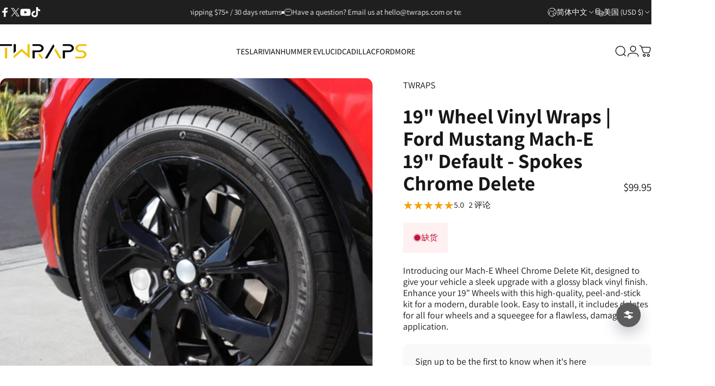

--- FILE ---
content_type: text/html; charset=utf-8
request_url: https://twraps.com/zh/products/spokes-vinyl-covers-for-mustang-mach-e-19-wheels
body_size: 77301
content:
<!doctype html>
<html class="no-js" lang="zh-CN" dir="ltr">
  <head>
    <meta charset="utf-8">
    <meta http-equiv="X-UA-Compatible" content="IE=edge,chrome=1">
    <meta name="viewport" content="width=device-width,initial-scale=1">
    <meta name="theme-color" content="#171717">
    <link rel="canonical" href="https://twraps.com/zh/products/spokes-vinyl-covers-for-mustang-mach-e-19-wheels">

    <link rel="preconnect" href="https://cdn.shopify.com" crossorigin>
    <link rel="preconnect" href="https://fonts.shopifycdn.com" crossorigin>
    
    <link rel="dns-prefetch" href="https://ajax.googleapis.com">
    <link rel="dns-prefetch" href="https://maps.googleapis.com">
    <link rel="dns-prefetch" href="https://maps.gstatic.com">
    
<link rel="shortcut icon" href="//twraps.com/cdn/shop/files/Square_logo_black_BG.jpg?crop=center&height=32&v=1647995206&width=32" type="image/png" /><title>19&quot; Wheel Vinyl Wraps | Ford Mustang Mach-E 19&quot; Default - Spokes Chrom &ndash; TWRAPS</title><meta name="description" content="Introducing our Mach-E Wheel Chrome Delete Kit, designed to give your vehicle a sleek upgrade with a glossy black vinyl finish. Enhance your 19” Wheels with this high-quality, peel-and-stick kit for a modern, durable look. Easy to install, it includes deletes for all four wheels and a squeegee for a flawless, damage-free application.">
<meta property="og:site_name" content="TWRAPS">
<meta property="og:url" content="https://twraps.com/zh/products/spokes-vinyl-covers-for-mustang-mach-e-19-wheels">
<meta property="og:title" content="19&quot; Wheel Vinyl Wraps | Ford Mustang Mach-E 19&quot; Default - Spokes Chrome Delete">
<meta property="og:type" content="product">
<meta property="og:description" content="Introducing our Mach-E Wheel Chrome Delete Kit, designed to give your vehicle a sleek upgrade with a glossy black vinyl finish. Enhance your 19” Wheels with this high-quality, peel-and-stick kit for a modern, durable look. Easy to install, it includes deletes for all four wheels and a squeegee for a flawless, damage-free application."><meta property="og:price:amount" content="99.95">
  <meta property="og:price:currency" content="USD"><meta property="og:image" content="http://twraps.com/cdn/shop/files/twraps-19-wheel-vinyl-wraps-ford-mustang-mach-e-default-spokes-200.jpg?v=1754518023">
  <meta property="og:image:secure_url" content="https://twraps.com/cdn/shop/files/twraps-19-wheel-vinyl-wraps-ford-mustang-mach-e-default-spokes-200.jpg?v=1754518023">
  <meta property="og:image:width" content="2000">
  <meta property="og:image:height" content="2000"><meta name="twitter:site" content="@https://x.com/twraps">
<meta name="twitter:card" content="summary_large_image">
<meta name="twitter:title" content="19" Wheel Vinyl Wraps | Ford Mustang Mach-E 19" Default - Spokes Chrome Delete">
<meta name="twitter:description" content="Introducing our Mach-E Wheel Chrome Delete Kit, designed to give your vehicle a sleek upgrade with a glossy black vinyl finish. Enhance your 19” Wheels with this high-quality, peel-and-stick kit for a modern, durable look. Easy to install, it includes deletes for all four wheels and a squeegee for a flawless, damage-free application.">
<style>@font-face {
  font-family: Assistant;
  font-weight: 400;
  font-style: normal;
  font-display: swap;
  src: url("//twraps.com/cdn/fonts/assistant/assistant_n4.9120912a469cad1cc292572851508ca49d12e768.woff2") format("woff2"),
       url("//twraps.com/cdn/fonts/assistant/assistant_n4.6e9875ce64e0fefcd3f4446b7ec9036b3ddd2985.woff") format("woff");
}
@font-face {
  font-family: Assistant;
  font-weight: 500;
  font-style: normal;
  font-display: swap;
  src: url("//twraps.com/cdn/fonts/assistant/assistant_n5.26caedc0c0f332f957d0fb6b24adee050844cce5.woff2") format("woff2"),
       url("//twraps.com/cdn/fonts/assistant/assistant_n5.d09f0488bf8aadd48534c94ac3f185fbc9ddb168.woff") format("woff");
}
@font-face {
  font-family: Assistant;
  font-weight: 700;
  font-style: normal;
  font-display: swap;
  src: url("//twraps.com/cdn/fonts/assistant/assistant_n7.bf44452348ec8b8efa3aa3068825305886b1c83c.woff2") format("woff2"),
       url("//twraps.com/cdn/fonts/assistant/assistant_n7.0c887fee83f6b3bda822f1150b912c72da0f7b64.woff") format("woff");
}
:root {
    /*! General */
    --color-base-text: 23 23 23;
    --color-base-highlight: 255 221 191;
    --color-base-background: 255 255 255;
    --color-base-button: 23 23 23;
    --color-base-button-gradient: #171717;
    --color-base-button-text: 255 255 255;
    --color-keyboard-focus: 11 97 205;
    --color-shadow: 176 176 176;
    --color-price: 23 23 23;
    --color-sale-price: 225 29 72;
    --color-sale-tag: 225 29 72;
    --color-sale-tag-text: 255 255 255;
    --color-rating: 245 158 11;
    --color-placeholder: 250 250 250;
    --color-success-text: 77 124 15;
    --color-success-background: 247 254 231;
    --color-error-text: 190 18 60;
    --color-error-background: 255 241 242;
    --color-info-text: 180 83 9;
    --color-info-background: 255 251 235;
    
    /*! Menu and drawers */
    --color-drawer-text: 23 23 23;
    --color-drawer-background: 255 255 255;
    --color-drawer-button-background: 23 23 23;
    --color-drawer-button-gradient: #171717;
    --color-drawer-button-text: 255 255 255;
    --color-drawer-overlay: 23 23 23;

    /*! Product card */
    --card-radius: var(--rounded-card);
    --card-border-width: 0.1rem;
    --card-border-opacity: 0.2;
    --card-shadow-opacity: 0.0;
    --card-shadow-horizontal-offset: 0.0rem;
    --card-shadow-vertical-offset: 0.0rem;

    /*! Buttons */
    --buttons-radius: var(--rounded-button);
    --buttons-border-width: 2px;
    --buttons-border-opacity: 1.0;
    --buttons-shadow-opacity: 0.0;
    --buttons-shadow-horizontal-offset: 0px;
    --buttons-shadow-vertical-offset: 0px;

    /*! Inputs */
    --inputs-radius: var(--rounded-input);
    --inputs-border-width: 0px;
    --inputs-border-opacity: 0.65;

    /*! Spacing */
    --sp-0d5: 0.125rem;
    --sp-1: 0.25rem;
    --sp-1d5: 0.375rem;
    --sp-2: 0.5rem;
    --sp-2d5: 0.625rem;
    --sp-3: 0.75rem;
    --sp-3d5: 0.875rem;
    --sp-4: 1rem;
    --sp-4d5: 1.125rem;
    --sp-5: 1.25rem;
    --sp-5d5: 1.375rem;
    --sp-6: 1.5rem;
    --sp-6d5: 1.625rem;
    --sp-7: 1.75rem;
    --sp-7d5: 1.875rem;
    --sp-8: 2rem;
    --sp-8d5: 2.125rem;
    --sp-9: 2.25rem;
    --sp-9d5: 2.375rem;
    --sp-10: 2.5rem;
    --sp-10d5: 2.625rem;
    --sp-11: 2.75rem;
    --sp-12: 3rem;
    --sp-13: 3.25rem;
    --sp-14: 3.5rem;
    --sp-15: 3.875rem;
    --sp-16: 4rem;
    --sp-18: 4.5rem;
    --sp-20: 5rem;
    --sp-23: 5.625rem;
    --sp-24: 6rem;
    --sp-28: 7rem;
    --sp-32: 8rem;
    --sp-36: 9rem;
    --sp-40: 10rem;
    --sp-44: 11rem;
    --sp-48: 12rem;
    --sp-52: 13rem;
    --sp-56: 14rem;
    --sp-60: 15rem;
    --sp-64: 16rem;
    --sp-68: 17rem;
    --sp-72: 18rem;
    --sp-80: 20rem;
    --sp-96: 24rem;
    --sp-100: 32rem;

    /*! Font family */
    --font-heading-family: Assistant, sans-serif;
    --font-heading-style: normal;
    --font-heading-weight: 600;
    --font-heading-line-height: 1.2;
    --font-heading-letter-spacing: 0.0em;
    

    --font-body-family: Assistant, sans-serif;
    --font-body-style: normal;
    --font-body-weight: 400;
    --font-body-line-height: 1.2;
    --font-body-letter-spacing: 0.0em;

    --font-navigation-family: var(--font-heading-family);
    --font-navigation-size: clamp(1.0rem, 0.748rem + 0.3174vw, 1.25rem);
    --font-navigation-weight: 500;
    

    --font-button-family: var(--font-body-family);
    --font-button-size: clamp(0.875rem, 0.8115rem + 0.1587vw, 1.0rem);
    --font-button-weight: 500;
    

    --font-product-family: var(--font-body-family);
    --font-product-size: clamp(0.875rem, 0.873rem + 0.3175vw, 1.125rem);
    --font-product-weight: 500;
    

    /*! Font size */
    --text-3xs: 0.75rem;
    --text-2xs: 0.8125rem;
    --text-xs: 0.875rem;
    --text-2sm: 0.9375rem;
    --text-sm: 1.0rem;
    --text-base: 1.125rem;
    --text-lg: 1.25rem;
    --text-xl: 1.375rem;
    --text-2xl: 1.625rem;
    --text-3xl: 2.0rem;
    --text-4xl: 2.375rem;
    --text-5xl: 3.125rem;
    --text-6xl: 3.875rem;
    --text-7xl: 4.625rem;
    --text-8xl: 6.125rem;

    /*! Layout */
    --page-width: 1440px;
    --gap-padding: clamp(var(--sp-5), 2.526vw, var(--sp-12));
    --grid-gap: clamp(40px, 20vw, 60px);
    --page-padding: var(--sp-5);
    --page-container: min(calc(100vw - var(--scrollbar-width, 0px) - var(--page-padding) * 2), var(--page-width));
    --rounded-button: 3.75rem;
    --rounded-input: 0.375rem;
    --rounded-card: clamp(var(--sp-2d5), 1.053vw, var(--sp-5));
    --rounded-block: clamp(var(--sp-2d5), 1.053vw, var(--sp-5));

    /*! Other */
    --icon-weight: 1.5px;
  }

  @media screen and (min-width: 1024px) {
    :root {
      --page-padding: var(--sp-9);
    }
  }

  @media screen and (min-width: 1280px) {
    :root {
      --gap-padding: var(--sp-12);
      --page-padding: var(--sp-12);
      --page-container: min(calc(100vw - var(--scrollbar-width, 0px) - var(--page-padding) * 2), max(var(--page-width), 1280px));
    }
  }

  @media screen and (min-width: 1536px) {
    :root {
      --page-padding: max(var(--sp-12), 50vw - var(--scrollbar-width, 0px)/2 - var(--page-width)/2);
    }
  }
</style>
  <link rel="preload" as="font" href="//twraps.com/cdn/fonts/assistant/assistant_n4.9120912a469cad1cc292572851508ca49d12e768.woff2" type="font/woff2" crossorigin>
  

  <link rel="preload" as="font" href="//twraps.com/cdn/fonts/assistant/assistant_n6.b2cbcfa81550fc99b5d970d0ef582eebcbac24e0.woff2" type="font/woff2" crossorigin>
  
<link href="//twraps.com/cdn/shop/t/23/assets/theme.css?v=97895539110510535931761068438" rel="stylesheet" type="text/css" media="all" /><link rel="stylesheet" href="//twraps.com/cdn/shop/t/23/assets/apps.css?v=162097722211979372921761068438" media="print" fetchpriority="low" onload="this.media='all'">

    <script>window.performance && window.performance.mark && window.performance.mark('shopify.content_for_header.start');</script><meta name="google-site-verification" content="ZKvmtDk73DnjqcsPo14mj3z_VVkO4oSCofPoTIV39XE">
<meta name="facebook-domain-verification" content="2yudc25509kxltpbk6bgr0qufciqpb">
<meta id="shopify-digital-wallet" name="shopify-digital-wallet" content="/58975420614/digital_wallets/dialog">
<meta name="shopify-checkout-api-token" content="391b72851d091ba69d20ea2f40fb843c">
<meta id="in-context-paypal-metadata" data-shop-id="58975420614" data-venmo-supported="false" data-environment="production" data-locale="zh_CN" data-paypal-v4="true" data-currency="USD">
<link rel="alternate" hreflang="x-default" href="https://twraps.com/products/spokes-vinyl-covers-for-mustang-mach-e-19-wheels">
<link rel="alternate" hreflang="en" href="https://twraps.com/products/spokes-vinyl-covers-for-mustang-mach-e-19-wheels">
<link rel="alternate" hreflang="es" href="https://twraps.com/es/products/spokes-vinyl-covers-for-mustang-mach-e-19-wheels">
<link rel="alternate" hreflang="fr" href="https://twraps.com/fr/products/spokes-vinyl-covers-for-mustang-mach-e-19-wheels">
<link rel="alternate" hreflang="zh-Hans" href="https://twraps.com/zh/products/spokes-vinyl-covers-for-mustang-mach-e-19-wheels">
<link rel="alternate" hreflang="de" href="https://twraps.com/de/products/spokes-vinyl-covers-for-mustang-mach-e-19-wheels">
<link rel="alternate" hreflang="zh-Hans-AD" href="https://twraps.com/zh/products/spokes-vinyl-covers-for-mustang-mach-e-19-wheels">
<link rel="alternate" hreflang="zh-Hans-AE" href="https://twraps.com/zh/products/spokes-vinyl-covers-for-mustang-mach-e-19-wheels">
<link rel="alternate" hreflang="zh-Hans-AG" href="https://twraps.com/zh/products/spokes-vinyl-covers-for-mustang-mach-e-19-wheels">
<link rel="alternate" hreflang="zh-Hans-AI" href="https://twraps.com/zh/products/spokes-vinyl-covers-for-mustang-mach-e-19-wheels">
<link rel="alternate" hreflang="zh-Hans-AL" href="https://twraps.com/zh/products/spokes-vinyl-covers-for-mustang-mach-e-19-wheels">
<link rel="alternate" hreflang="zh-Hans-AM" href="https://twraps.com/zh/products/spokes-vinyl-covers-for-mustang-mach-e-19-wheels">
<link rel="alternate" hreflang="zh-Hans-AO" href="https://twraps.com/zh/products/spokes-vinyl-covers-for-mustang-mach-e-19-wheels">
<link rel="alternate" hreflang="zh-Hans-AR" href="https://twraps.com/zh/products/spokes-vinyl-covers-for-mustang-mach-e-19-wheels">
<link rel="alternate" hreflang="zh-Hans-AT" href="https://twraps.com/zh/products/spokes-vinyl-covers-for-mustang-mach-e-19-wheels">
<link rel="alternate" hreflang="zh-Hans-AU" href="https://twraps.com/zh/products/spokes-vinyl-covers-for-mustang-mach-e-19-wheels">
<link rel="alternate" hreflang="zh-Hans-AW" href="https://twraps.com/zh/products/spokes-vinyl-covers-for-mustang-mach-e-19-wheels">
<link rel="alternate" hreflang="zh-Hans-AZ" href="https://twraps.com/zh/products/spokes-vinyl-covers-for-mustang-mach-e-19-wheels">
<link rel="alternate" hreflang="zh-Hans-BA" href="https://twraps.com/zh/products/spokes-vinyl-covers-for-mustang-mach-e-19-wheels">
<link rel="alternate" hreflang="zh-Hans-BB" href="https://twraps.com/zh/products/spokes-vinyl-covers-for-mustang-mach-e-19-wheels">
<link rel="alternate" hreflang="zh-Hans-BD" href="https://twraps.com/zh/products/spokes-vinyl-covers-for-mustang-mach-e-19-wheels">
<link rel="alternate" hreflang="zh-Hans-BE" href="https://twraps.com/zh/products/spokes-vinyl-covers-for-mustang-mach-e-19-wheels">
<link rel="alternate" hreflang="zh-Hans-BF" href="https://twraps.com/zh/products/spokes-vinyl-covers-for-mustang-mach-e-19-wheels">
<link rel="alternate" hreflang="zh-Hans-BG" href="https://twraps.com/zh/products/spokes-vinyl-covers-for-mustang-mach-e-19-wheels">
<link rel="alternate" hreflang="zh-Hans-BH" href="https://twraps.com/zh/products/spokes-vinyl-covers-for-mustang-mach-e-19-wheels">
<link rel="alternate" hreflang="zh-Hans-BI" href="https://twraps.com/zh/products/spokes-vinyl-covers-for-mustang-mach-e-19-wheels">
<link rel="alternate" hreflang="zh-Hans-BJ" href="https://twraps.com/zh/products/spokes-vinyl-covers-for-mustang-mach-e-19-wheels">
<link rel="alternate" hreflang="zh-Hans-BL" href="https://twraps.com/zh/products/spokes-vinyl-covers-for-mustang-mach-e-19-wheels">
<link rel="alternate" hreflang="zh-Hans-BM" href="https://twraps.com/zh/products/spokes-vinyl-covers-for-mustang-mach-e-19-wheels">
<link rel="alternate" hreflang="zh-Hans-BN" href="https://twraps.com/zh/products/spokes-vinyl-covers-for-mustang-mach-e-19-wheels">
<link rel="alternate" hreflang="zh-Hans-BO" href="https://twraps.com/zh/products/spokes-vinyl-covers-for-mustang-mach-e-19-wheels">
<link rel="alternate" hreflang="zh-Hans-BQ" href="https://twraps.com/zh/products/spokes-vinyl-covers-for-mustang-mach-e-19-wheels">
<link rel="alternate" hreflang="zh-Hans-BR" href="https://twraps.com/zh/products/spokes-vinyl-covers-for-mustang-mach-e-19-wheels">
<link rel="alternate" hreflang="zh-Hans-BS" href="https://twraps.com/zh/products/spokes-vinyl-covers-for-mustang-mach-e-19-wheels">
<link rel="alternate" hreflang="zh-Hans-BW" href="https://twraps.com/zh/products/spokes-vinyl-covers-for-mustang-mach-e-19-wheels">
<link rel="alternate" hreflang="zh-Hans-BZ" href="https://twraps.com/zh/products/spokes-vinyl-covers-for-mustang-mach-e-19-wheels">
<link rel="alternate" hreflang="zh-Hans-CA" href="https://twraps.com/zh/products/spokes-vinyl-covers-for-mustang-mach-e-19-wheels">
<link rel="alternate" hreflang="zh-Hans-CH" href="https://twraps.com/zh/products/spokes-vinyl-covers-for-mustang-mach-e-19-wheels">
<link rel="alternate" hreflang="zh-Hans-CK" href="https://twraps.com/zh/products/spokes-vinyl-covers-for-mustang-mach-e-19-wheels">
<link rel="alternate" hreflang="zh-Hans-CL" href="https://twraps.com/zh/products/spokes-vinyl-covers-for-mustang-mach-e-19-wheels">
<link rel="alternate" hreflang="zh-Hans-CM" href="https://twraps.com/zh/products/spokes-vinyl-covers-for-mustang-mach-e-19-wheels">
<link rel="alternate" hreflang="zh-Hans-CN" href="https://twraps.com/zh/products/spokes-vinyl-covers-for-mustang-mach-e-19-wheels">
<link rel="alternate" hreflang="zh-Hans-CO" href="https://twraps.com/zh/products/spokes-vinyl-covers-for-mustang-mach-e-19-wheels">
<link rel="alternate" hreflang="zh-Hans-CR" href="https://twraps.com/zh/products/spokes-vinyl-covers-for-mustang-mach-e-19-wheels">
<link rel="alternate" hreflang="zh-Hans-CV" href="https://twraps.com/zh/products/spokes-vinyl-covers-for-mustang-mach-e-19-wheels">
<link rel="alternate" hreflang="zh-Hans-CW" href="https://twraps.com/zh/products/spokes-vinyl-covers-for-mustang-mach-e-19-wheels">
<link rel="alternate" hreflang="zh-Hans-CY" href="https://twraps.com/zh/products/spokes-vinyl-covers-for-mustang-mach-e-19-wheels">
<link rel="alternate" hreflang="zh-Hans-CZ" href="https://twraps.com/zh/products/spokes-vinyl-covers-for-mustang-mach-e-19-wheels">
<link rel="alternate" hreflang="zh-Hans-DE" href="https://twraps.com/zh/products/spokes-vinyl-covers-for-mustang-mach-e-19-wheels">
<link rel="alternate" hreflang="zh-Hans-DJ" href="https://twraps.com/zh/products/spokes-vinyl-covers-for-mustang-mach-e-19-wheels">
<link rel="alternate" hreflang="zh-Hans-DK" href="https://twraps.com/zh/products/spokes-vinyl-covers-for-mustang-mach-e-19-wheels">
<link rel="alternate" hreflang="zh-Hans-DM" href="https://twraps.com/zh/products/spokes-vinyl-covers-for-mustang-mach-e-19-wheels">
<link rel="alternate" hreflang="zh-Hans-DO" href="https://twraps.com/zh/products/spokes-vinyl-covers-for-mustang-mach-e-19-wheels">
<link rel="alternate" hreflang="zh-Hans-DZ" href="https://twraps.com/zh/products/spokes-vinyl-covers-for-mustang-mach-e-19-wheels">
<link rel="alternate" hreflang="zh-Hans-EC" href="https://twraps.com/zh/products/spokes-vinyl-covers-for-mustang-mach-e-19-wheels">
<link rel="alternate" hreflang="zh-Hans-EE" href="https://twraps.com/zh/products/spokes-vinyl-covers-for-mustang-mach-e-19-wheels">
<link rel="alternate" hreflang="zh-Hans-EG" href="https://twraps.com/zh/products/spokes-vinyl-covers-for-mustang-mach-e-19-wheels">
<link rel="alternate" hreflang="zh-Hans-ES" href="https://twraps.com/zh/products/spokes-vinyl-covers-for-mustang-mach-e-19-wheels">
<link rel="alternate" hreflang="zh-Hans-ET" href="https://twraps.com/zh/products/spokes-vinyl-covers-for-mustang-mach-e-19-wheels">
<link rel="alternate" hreflang="zh-Hans-FI" href="https://twraps.com/zh/products/spokes-vinyl-covers-for-mustang-mach-e-19-wheels">
<link rel="alternate" hreflang="zh-Hans-FJ" href="https://twraps.com/zh/products/spokes-vinyl-covers-for-mustang-mach-e-19-wheels">
<link rel="alternate" hreflang="zh-Hans-FK" href="https://twraps.com/zh/products/spokes-vinyl-covers-for-mustang-mach-e-19-wheels">
<link rel="alternate" hreflang="zh-Hans-FO" href="https://twraps.com/zh/products/spokes-vinyl-covers-for-mustang-mach-e-19-wheels">
<link rel="alternate" hreflang="zh-Hans-FR" href="https://twraps.com/zh/products/spokes-vinyl-covers-for-mustang-mach-e-19-wheels">
<link rel="alternate" hreflang="zh-Hans-GA" href="https://twraps.com/zh/products/spokes-vinyl-covers-for-mustang-mach-e-19-wheels">
<link rel="alternate" hreflang="zh-Hans-GB" href="https://twraps.com/zh/products/spokes-vinyl-covers-for-mustang-mach-e-19-wheels">
<link rel="alternate" hreflang="zh-Hans-GD" href="https://twraps.com/zh/products/spokes-vinyl-covers-for-mustang-mach-e-19-wheels">
<link rel="alternate" hreflang="zh-Hans-GE" href="https://twraps.com/zh/products/spokes-vinyl-covers-for-mustang-mach-e-19-wheels">
<link rel="alternate" hreflang="zh-Hans-GF" href="https://twraps.com/zh/products/spokes-vinyl-covers-for-mustang-mach-e-19-wheels">
<link rel="alternate" hreflang="zh-Hans-GG" href="https://twraps.com/zh/products/spokes-vinyl-covers-for-mustang-mach-e-19-wheels">
<link rel="alternate" hreflang="zh-Hans-GH" href="https://twraps.com/zh/products/spokes-vinyl-covers-for-mustang-mach-e-19-wheels">
<link rel="alternate" hreflang="zh-Hans-GI" href="https://twraps.com/zh/products/spokes-vinyl-covers-for-mustang-mach-e-19-wheels">
<link rel="alternate" hreflang="zh-Hans-GL" href="https://twraps.com/zh/products/spokes-vinyl-covers-for-mustang-mach-e-19-wheels">
<link rel="alternate" hreflang="zh-Hans-GM" href="https://twraps.com/zh/products/spokes-vinyl-covers-for-mustang-mach-e-19-wheels">
<link rel="alternate" hreflang="zh-Hans-GN" href="https://twraps.com/zh/products/spokes-vinyl-covers-for-mustang-mach-e-19-wheels">
<link rel="alternate" hreflang="zh-Hans-GP" href="https://twraps.com/zh/products/spokes-vinyl-covers-for-mustang-mach-e-19-wheels">
<link rel="alternate" hreflang="zh-Hans-GQ" href="https://twraps.com/zh/products/spokes-vinyl-covers-for-mustang-mach-e-19-wheels">
<link rel="alternate" hreflang="zh-Hans-GR" href="https://twraps.com/zh/products/spokes-vinyl-covers-for-mustang-mach-e-19-wheels">
<link rel="alternate" hreflang="zh-Hans-GT" href="https://twraps.com/zh/products/spokes-vinyl-covers-for-mustang-mach-e-19-wheels">
<link rel="alternate" hreflang="zh-Hans-GW" href="https://twraps.com/zh/products/spokes-vinyl-covers-for-mustang-mach-e-19-wheels">
<link rel="alternate" hreflang="zh-Hans-GY" href="https://twraps.com/zh/products/spokes-vinyl-covers-for-mustang-mach-e-19-wheels">
<link rel="alternate" hreflang="zh-Hans-HK" href="https://twraps.com/zh/products/spokes-vinyl-covers-for-mustang-mach-e-19-wheels">
<link rel="alternate" hreflang="zh-Hans-HN" href="https://twraps.com/zh/products/spokes-vinyl-covers-for-mustang-mach-e-19-wheels">
<link rel="alternate" hreflang="zh-Hans-HR" href="https://twraps.com/zh/products/spokes-vinyl-covers-for-mustang-mach-e-19-wheels">
<link rel="alternate" hreflang="zh-Hans-HT" href="https://twraps.com/zh/products/spokes-vinyl-covers-for-mustang-mach-e-19-wheels">
<link rel="alternate" hreflang="zh-Hans-HU" href="https://twraps.com/zh/products/spokes-vinyl-covers-for-mustang-mach-e-19-wheels">
<link rel="alternate" hreflang="zh-Hans-ID" href="https://twraps.com/zh/products/spokes-vinyl-covers-for-mustang-mach-e-19-wheels">
<link rel="alternate" hreflang="zh-Hans-IE" href="https://twraps.com/zh/products/spokes-vinyl-covers-for-mustang-mach-e-19-wheels">
<link rel="alternate" hreflang="zh-Hans-IL" href="https://twraps.com/zh/products/spokes-vinyl-covers-for-mustang-mach-e-19-wheels">
<link rel="alternate" hreflang="zh-Hans-IN" href="https://twraps.com/zh/products/spokes-vinyl-covers-for-mustang-mach-e-19-wheels">
<link rel="alternate" hreflang="zh-Hans-IS" href="https://twraps.com/zh/products/spokes-vinyl-covers-for-mustang-mach-e-19-wheels">
<link rel="alternate" hreflang="zh-Hans-IT" href="https://twraps.com/zh/products/spokes-vinyl-covers-for-mustang-mach-e-19-wheels">
<link rel="alternate" hreflang="zh-Hans-JE" href="https://twraps.com/zh/products/spokes-vinyl-covers-for-mustang-mach-e-19-wheels">
<link rel="alternate" hreflang="zh-Hans-JM" href="https://twraps.com/zh/products/spokes-vinyl-covers-for-mustang-mach-e-19-wheels">
<link rel="alternate" hreflang="zh-Hans-JO" href="https://twraps.com/zh/products/spokes-vinyl-covers-for-mustang-mach-e-19-wheels">
<link rel="alternate" hreflang="zh-Hans-JP" href="https://twraps.com/zh/products/spokes-vinyl-covers-for-mustang-mach-e-19-wheels">
<link rel="alternate" hreflang="zh-Hans-KE" href="https://twraps.com/zh/products/spokes-vinyl-covers-for-mustang-mach-e-19-wheels">
<link rel="alternate" hreflang="zh-Hans-KG" href="https://twraps.com/zh/products/spokes-vinyl-covers-for-mustang-mach-e-19-wheels">
<link rel="alternate" hreflang="zh-Hans-KH" href="https://twraps.com/zh/products/spokes-vinyl-covers-for-mustang-mach-e-19-wheels">
<link rel="alternate" hreflang="zh-Hans-KI" href="https://twraps.com/zh/products/spokes-vinyl-covers-for-mustang-mach-e-19-wheels">
<link rel="alternate" hreflang="zh-Hans-KM" href="https://twraps.com/zh/products/spokes-vinyl-covers-for-mustang-mach-e-19-wheels">
<link rel="alternate" hreflang="zh-Hans-KN" href="https://twraps.com/zh/products/spokes-vinyl-covers-for-mustang-mach-e-19-wheels">
<link rel="alternate" hreflang="zh-Hans-KR" href="https://twraps.com/zh/products/spokes-vinyl-covers-for-mustang-mach-e-19-wheels">
<link rel="alternate" hreflang="zh-Hans-KW" href="https://twraps.com/zh/products/spokes-vinyl-covers-for-mustang-mach-e-19-wheels">
<link rel="alternate" hreflang="zh-Hans-KY" href="https://twraps.com/zh/products/spokes-vinyl-covers-for-mustang-mach-e-19-wheels">
<link rel="alternate" hreflang="zh-Hans-KZ" href="https://twraps.com/zh/products/spokes-vinyl-covers-for-mustang-mach-e-19-wheels">
<link rel="alternate" hreflang="zh-Hans-LA" href="https://twraps.com/zh/products/spokes-vinyl-covers-for-mustang-mach-e-19-wheels">
<link rel="alternate" hreflang="zh-Hans-LC" href="https://twraps.com/zh/products/spokes-vinyl-covers-for-mustang-mach-e-19-wheels">
<link rel="alternate" hreflang="zh-Hans-LI" href="https://twraps.com/zh/products/spokes-vinyl-covers-for-mustang-mach-e-19-wheels">
<link rel="alternate" hreflang="zh-Hans-LK" href="https://twraps.com/zh/products/spokes-vinyl-covers-for-mustang-mach-e-19-wheels">
<link rel="alternate" hreflang="zh-Hans-LS" href="https://twraps.com/zh/products/spokes-vinyl-covers-for-mustang-mach-e-19-wheels">
<link rel="alternate" hreflang="zh-Hans-LT" href="https://twraps.com/zh/products/spokes-vinyl-covers-for-mustang-mach-e-19-wheels">
<link rel="alternate" hreflang="zh-Hans-LU" href="https://twraps.com/zh/products/spokes-vinyl-covers-for-mustang-mach-e-19-wheels">
<link rel="alternate" hreflang="zh-Hans-LV" href="https://twraps.com/zh/products/spokes-vinyl-covers-for-mustang-mach-e-19-wheels">
<link rel="alternate" hreflang="zh-Hans-MA" href="https://twraps.com/zh/products/spokes-vinyl-covers-for-mustang-mach-e-19-wheels">
<link rel="alternate" hreflang="zh-Hans-MC" href="https://twraps.com/zh/products/spokes-vinyl-covers-for-mustang-mach-e-19-wheels">
<link rel="alternate" hreflang="zh-Hans-MD" href="https://twraps.com/zh/products/spokes-vinyl-covers-for-mustang-mach-e-19-wheels">
<link rel="alternate" hreflang="zh-Hans-ME" href="https://twraps.com/zh/products/spokes-vinyl-covers-for-mustang-mach-e-19-wheels">
<link rel="alternate" hreflang="zh-Hans-MF" href="https://twraps.com/zh/products/spokes-vinyl-covers-for-mustang-mach-e-19-wheels">
<link rel="alternate" hreflang="zh-Hans-MG" href="https://twraps.com/zh/products/spokes-vinyl-covers-for-mustang-mach-e-19-wheels">
<link rel="alternate" hreflang="zh-Hans-MK" href="https://twraps.com/zh/products/spokes-vinyl-covers-for-mustang-mach-e-19-wheels">
<link rel="alternate" hreflang="zh-Hans-MN" href="https://twraps.com/zh/products/spokes-vinyl-covers-for-mustang-mach-e-19-wheels">
<link rel="alternate" hreflang="zh-Hans-MO" href="https://twraps.com/zh/products/spokes-vinyl-covers-for-mustang-mach-e-19-wheels">
<link rel="alternate" hreflang="zh-Hans-MQ" href="https://twraps.com/zh/products/spokes-vinyl-covers-for-mustang-mach-e-19-wheels">
<link rel="alternate" hreflang="zh-Hans-MR" href="https://twraps.com/zh/products/spokes-vinyl-covers-for-mustang-mach-e-19-wheels">
<link rel="alternate" hreflang="zh-Hans-MS" href="https://twraps.com/zh/products/spokes-vinyl-covers-for-mustang-mach-e-19-wheels">
<link rel="alternate" hreflang="zh-Hans-MT" href="https://twraps.com/zh/products/spokes-vinyl-covers-for-mustang-mach-e-19-wheels">
<link rel="alternate" hreflang="zh-Hans-MU" href="https://twraps.com/zh/products/spokes-vinyl-covers-for-mustang-mach-e-19-wheels">
<link rel="alternate" hreflang="zh-Hans-MV" href="https://twraps.com/zh/products/spokes-vinyl-covers-for-mustang-mach-e-19-wheels">
<link rel="alternate" hreflang="zh-Hans-MW" href="https://twraps.com/zh/products/spokes-vinyl-covers-for-mustang-mach-e-19-wheels">
<link rel="alternate" hreflang="zh-Hans-MX" href="https://twraps.com/zh/products/spokes-vinyl-covers-for-mustang-mach-e-19-wheels">
<link rel="alternate" hreflang="zh-Hans-MY" href="https://twraps.com/zh/products/spokes-vinyl-covers-for-mustang-mach-e-19-wheels">
<link rel="alternate" hreflang="zh-Hans-MZ" href="https://twraps.com/zh/products/spokes-vinyl-covers-for-mustang-mach-e-19-wheels">
<link rel="alternate" hreflang="zh-Hans-NA" href="https://twraps.com/zh/products/spokes-vinyl-covers-for-mustang-mach-e-19-wheels">
<link rel="alternate" hreflang="zh-Hans-NC" href="https://twraps.com/zh/products/spokes-vinyl-covers-for-mustang-mach-e-19-wheels">
<link rel="alternate" hreflang="zh-Hans-NG" href="https://twraps.com/zh/products/spokes-vinyl-covers-for-mustang-mach-e-19-wheels">
<link rel="alternate" hreflang="zh-Hans-NI" href="https://twraps.com/zh/products/spokes-vinyl-covers-for-mustang-mach-e-19-wheels">
<link rel="alternate" hreflang="zh-Hans-NL" href="https://twraps.com/zh/products/spokes-vinyl-covers-for-mustang-mach-e-19-wheels">
<link rel="alternate" hreflang="zh-Hans-NO" href="https://twraps.com/zh/products/spokes-vinyl-covers-for-mustang-mach-e-19-wheels">
<link rel="alternate" hreflang="zh-Hans-NP" href="https://twraps.com/zh/products/spokes-vinyl-covers-for-mustang-mach-e-19-wheels">
<link rel="alternate" hreflang="zh-Hans-NR" href="https://twraps.com/zh/products/spokes-vinyl-covers-for-mustang-mach-e-19-wheels">
<link rel="alternate" hreflang="zh-Hans-NU" href="https://twraps.com/zh/products/spokes-vinyl-covers-for-mustang-mach-e-19-wheels">
<link rel="alternate" hreflang="zh-Hans-NZ" href="https://twraps.com/zh/products/spokes-vinyl-covers-for-mustang-mach-e-19-wheels">
<link rel="alternate" hreflang="zh-Hans-OM" href="https://twraps.com/zh/products/spokes-vinyl-covers-for-mustang-mach-e-19-wheels">
<link rel="alternate" hreflang="zh-Hans-PA" href="https://twraps.com/zh/products/spokes-vinyl-covers-for-mustang-mach-e-19-wheels">
<link rel="alternate" hreflang="zh-Hans-PE" href="https://twraps.com/zh/products/spokes-vinyl-covers-for-mustang-mach-e-19-wheels">
<link rel="alternate" hreflang="zh-Hans-PF" href="https://twraps.com/zh/products/spokes-vinyl-covers-for-mustang-mach-e-19-wheels">
<link rel="alternate" hreflang="zh-Hans-PG" href="https://twraps.com/zh/products/spokes-vinyl-covers-for-mustang-mach-e-19-wheels">
<link rel="alternate" hreflang="zh-Hans-PH" href="https://twraps.com/zh/products/spokes-vinyl-covers-for-mustang-mach-e-19-wheels">
<link rel="alternate" hreflang="zh-Hans-PK" href="https://twraps.com/zh/products/spokes-vinyl-covers-for-mustang-mach-e-19-wheels">
<link rel="alternate" hreflang="zh-Hans-PL" href="https://twraps.com/zh/products/spokes-vinyl-covers-for-mustang-mach-e-19-wheels">
<link rel="alternate" hreflang="zh-Hans-PT" href="https://twraps.com/zh/products/spokes-vinyl-covers-for-mustang-mach-e-19-wheels">
<link rel="alternate" hreflang="zh-Hans-PY" href="https://twraps.com/zh/products/spokes-vinyl-covers-for-mustang-mach-e-19-wheels">
<link rel="alternate" hreflang="zh-Hans-QA" href="https://twraps.com/zh/products/spokes-vinyl-covers-for-mustang-mach-e-19-wheels">
<link rel="alternate" hreflang="zh-Hans-RE" href="https://twraps.com/zh/products/spokes-vinyl-covers-for-mustang-mach-e-19-wheels">
<link rel="alternate" hreflang="zh-Hans-RO" href="https://twraps.com/zh/products/spokes-vinyl-covers-for-mustang-mach-e-19-wheels">
<link rel="alternate" hreflang="zh-Hans-RS" href="https://twraps.com/zh/products/spokes-vinyl-covers-for-mustang-mach-e-19-wheels">
<link rel="alternate" hreflang="zh-Hans-RW" href="https://twraps.com/zh/products/spokes-vinyl-covers-for-mustang-mach-e-19-wheels">
<link rel="alternate" hreflang="zh-Hans-SA" href="https://twraps.com/zh/products/spokes-vinyl-covers-for-mustang-mach-e-19-wheels">
<link rel="alternate" hreflang="zh-Hans-SB" href="https://twraps.com/zh/products/spokes-vinyl-covers-for-mustang-mach-e-19-wheels">
<link rel="alternate" hreflang="zh-Hans-SC" href="https://twraps.com/zh/products/spokes-vinyl-covers-for-mustang-mach-e-19-wheels">
<link rel="alternate" hreflang="zh-Hans-SE" href="https://twraps.com/zh/products/spokes-vinyl-covers-for-mustang-mach-e-19-wheels">
<link rel="alternate" hreflang="zh-Hans-SG" href="https://twraps.com/zh/products/spokes-vinyl-covers-for-mustang-mach-e-19-wheels">
<link rel="alternate" hreflang="zh-Hans-SI" href="https://twraps.com/zh/products/spokes-vinyl-covers-for-mustang-mach-e-19-wheels">
<link rel="alternate" hreflang="zh-Hans-SK" href="https://twraps.com/zh/products/spokes-vinyl-covers-for-mustang-mach-e-19-wheels">
<link rel="alternate" hreflang="zh-Hans-SL" href="https://twraps.com/zh/products/spokes-vinyl-covers-for-mustang-mach-e-19-wheels">
<link rel="alternate" hreflang="zh-Hans-SM" href="https://twraps.com/zh/products/spokes-vinyl-covers-for-mustang-mach-e-19-wheels">
<link rel="alternate" hreflang="zh-Hans-SN" href="https://twraps.com/zh/products/spokes-vinyl-covers-for-mustang-mach-e-19-wheels">
<link rel="alternate" hreflang="zh-Hans-SR" href="https://twraps.com/zh/products/spokes-vinyl-covers-for-mustang-mach-e-19-wheels">
<link rel="alternate" hreflang="zh-Hans-ST" href="https://twraps.com/zh/products/spokes-vinyl-covers-for-mustang-mach-e-19-wheels">
<link rel="alternate" hreflang="zh-Hans-SV" href="https://twraps.com/zh/products/spokes-vinyl-covers-for-mustang-mach-e-19-wheels">
<link rel="alternate" hreflang="zh-Hans-SZ" href="https://twraps.com/zh/products/spokes-vinyl-covers-for-mustang-mach-e-19-wheels">
<link rel="alternate" hreflang="zh-Hans-TC" href="https://twraps.com/zh/products/spokes-vinyl-covers-for-mustang-mach-e-19-wheels">
<link rel="alternate" hreflang="zh-Hans-TD" href="https://twraps.com/zh/products/spokes-vinyl-covers-for-mustang-mach-e-19-wheels">
<link rel="alternate" hreflang="zh-Hans-TG" href="https://twraps.com/zh/products/spokes-vinyl-covers-for-mustang-mach-e-19-wheels">
<link rel="alternate" hreflang="zh-Hans-TH" href="https://twraps.com/zh/products/spokes-vinyl-covers-for-mustang-mach-e-19-wheels">
<link rel="alternate" hreflang="zh-Hans-TL" href="https://twraps.com/zh/products/spokes-vinyl-covers-for-mustang-mach-e-19-wheels">
<link rel="alternate" hreflang="zh-Hans-TN" href="https://twraps.com/zh/products/spokes-vinyl-covers-for-mustang-mach-e-19-wheels">
<link rel="alternate" hreflang="zh-Hans-TO" href="https://twraps.com/zh/products/spokes-vinyl-covers-for-mustang-mach-e-19-wheels">
<link rel="alternate" hreflang="zh-Hans-TT" href="https://twraps.com/zh/products/spokes-vinyl-covers-for-mustang-mach-e-19-wheels">
<link rel="alternate" hreflang="zh-Hans-TV" href="https://twraps.com/zh/products/spokes-vinyl-covers-for-mustang-mach-e-19-wheels">
<link rel="alternate" hreflang="zh-Hans-TW" href="https://twraps.com/zh/products/spokes-vinyl-covers-for-mustang-mach-e-19-wheels">
<link rel="alternate" hreflang="zh-Hans-TZ" href="https://twraps.com/zh/products/spokes-vinyl-covers-for-mustang-mach-e-19-wheels">
<link rel="alternate" hreflang="zh-Hans-UG" href="https://twraps.com/zh/products/spokes-vinyl-covers-for-mustang-mach-e-19-wheels">
<link rel="alternate" hreflang="zh-Hans-US" href="https://twraps.com/zh/products/spokes-vinyl-covers-for-mustang-mach-e-19-wheels">
<link rel="alternate" hreflang="zh-Hans-UY" href="https://twraps.com/zh/products/spokes-vinyl-covers-for-mustang-mach-e-19-wheels">
<link rel="alternate" hreflang="zh-Hans-UZ" href="https://twraps.com/zh/products/spokes-vinyl-covers-for-mustang-mach-e-19-wheels">
<link rel="alternate" hreflang="zh-Hans-VC" href="https://twraps.com/zh/products/spokes-vinyl-covers-for-mustang-mach-e-19-wheels">
<link rel="alternate" hreflang="zh-Hans-VG" href="https://twraps.com/zh/products/spokes-vinyl-covers-for-mustang-mach-e-19-wheels">
<link rel="alternate" hreflang="zh-Hans-VN" href="https://twraps.com/zh/products/spokes-vinyl-covers-for-mustang-mach-e-19-wheels">
<link rel="alternate" hreflang="zh-Hans-VU" href="https://twraps.com/zh/products/spokes-vinyl-covers-for-mustang-mach-e-19-wheels">
<link rel="alternate" hreflang="zh-Hans-WS" href="https://twraps.com/zh/products/spokes-vinyl-covers-for-mustang-mach-e-19-wheels">
<link rel="alternate" hreflang="zh-Hans-YT" href="https://twraps.com/zh/products/spokes-vinyl-covers-for-mustang-mach-e-19-wheels">
<link rel="alternate" hreflang="zh-Hans-ZA" href="https://twraps.com/zh/products/spokes-vinyl-covers-for-mustang-mach-e-19-wheels">
<link rel="alternate" hreflang="zh-Hans-ZM" href="https://twraps.com/zh/products/spokes-vinyl-covers-for-mustang-mach-e-19-wheels">
<link rel="alternate" type="application/json+oembed" href="https://twraps.com/zh/products/spokes-vinyl-covers-for-mustang-mach-e-19-wheels.oembed">
<script async="async" src="/checkouts/internal/preloads.js?locale=zh-US"></script>
<link rel="preconnect" href="https://shop.app" crossorigin="anonymous">
<script async="async" src="https://shop.app/checkouts/internal/preloads.js?locale=zh-US&shop_id=58975420614" crossorigin="anonymous"></script>
<script id="apple-pay-shop-capabilities" type="application/json">{"shopId":58975420614,"countryCode":"US","currencyCode":"USD","merchantCapabilities":["supports3DS"],"merchantId":"gid:\/\/shopify\/Shop\/58975420614","merchantName":"TWRAPS","requiredBillingContactFields":["postalAddress","email"],"requiredShippingContactFields":["postalAddress","email"],"shippingType":"shipping","supportedNetworks":["visa","masterCard","amex","discover","elo","jcb"],"total":{"type":"pending","label":"TWRAPS","amount":"1.00"},"shopifyPaymentsEnabled":true,"supportsSubscriptions":true}</script>
<script id="shopify-features" type="application/json">{"accessToken":"391b72851d091ba69d20ea2f40fb843c","betas":["rich-media-storefront-analytics"],"domain":"twraps.com","predictiveSearch":true,"shopId":58975420614,"locale":"zh-cn"}</script>
<script>var Shopify = Shopify || {};
Shopify.shop = "twraps.myshopify.com";
Shopify.locale = "zh-CN";
Shopify.currency = {"active":"USD","rate":"1.0"};
Shopify.country = "US";
Shopify.theme = {"name":"Concept v5.1.0","id":181936980275,"schema_name":"Concept","schema_version":"5.1.0","theme_store_id":2412,"role":"main"};
Shopify.theme.handle = "null";
Shopify.theme.style = {"id":null,"handle":null};
Shopify.cdnHost = "twraps.com/cdn";
Shopify.routes = Shopify.routes || {};
Shopify.routes.root = "/zh/";</script>
<script type="module">!function(o){(o.Shopify=o.Shopify||{}).modules=!0}(window);</script>
<script>!function(o){function n(){var o=[];function n(){o.push(Array.prototype.slice.apply(arguments))}return n.q=o,n}var t=o.Shopify=o.Shopify||{};t.loadFeatures=n(),t.autoloadFeatures=n()}(window);</script>
<script>
  window.ShopifyPay = window.ShopifyPay || {};
  window.ShopifyPay.apiHost = "shop.app\/pay";
  window.ShopifyPay.redirectState = null;
</script>
<script id="shop-js-analytics" type="application/json">{"pageType":"product"}</script>
<script defer="defer" async type="module" src="//twraps.com/cdn/shopifycloud/shop-js/modules/v2/client.init-shop-cart-sync_D6M0vKX5.zh-CN.esm.js"></script>
<script defer="defer" async type="module" src="//twraps.com/cdn/shopifycloud/shop-js/modules/v2/chunk.common_DIO4Dc_X.esm.js"></script>
<script type="module">
  await import("//twraps.com/cdn/shopifycloud/shop-js/modules/v2/client.init-shop-cart-sync_D6M0vKX5.zh-CN.esm.js");
await import("//twraps.com/cdn/shopifycloud/shop-js/modules/v2/chunk.common_DIO4Dc_X.esm.js");

  window.Shopify.SignInWithShop?.initShopCartSync?.({"fedCMEnabled":true,"windoidEnabled":true});

</script>
<script defer="defer" async type="module" src="//twraps.com/cdn/shopifycloud/shop-js/modules/v2/client.payment-terms_B1zMYCTS.zh-CN.esm.js"></script>
<script defer="defer" async type="module" src="//twraps.com/cdn/shopifycloud/shop-js/modules/v2/chunk.common_DIO4Dc_X.esm.js"></script>
<script defer="defer" async type="module" src="//twraps.com/cdn/shopifycloud/shop-js/modules/v2/chunk.modal_DuphVzHX.esm.js"></script>
<script type="module">
  await import("//twraps.com/cdn/shopifycloud/shop-js/modules/v2/client.payment-terms_B1zMYCTS.zh-CN.esm.js");
await import("//twraps.com/cdn/shopifycloud/shop-js/modules/v2/chunk.common_DIO4Dc_X.esm.js");
await import("//twraps.com/cdn/shopifycloud/shop-js/modules/v2/chunk.modal_DuphVzHX.esm.js");

  
</script>
<script>
  window.Shopify = window.Shopify || {};
  if (!window.Shopify.featureAssets) window.Shopify.featureAssets = {};
  window.Shopify.featureAssets['shop-js'] = {"shop-cart-sync":["modules/v2/client.shop-cart-sync_Bu-qvse3.zh-CN.esm.js","modules/v2/chunk.common_DIO4Dc_X.esm.js"],"init-fed-cm":["modules/v2/client.init-fed-cm_DWsCZRnW.zh-CN.esm.js","modules/v2/chunk.common_DIO4Dc_X.esm.js"],"init-windoid":["modules/v2/client.init-windoid_BNOjyDJv.zh-CN.esm.js","modules/v2/chunk.common_DIO4Dc_X.esm.js"],"init-shop-email-lookup-coordinator":["modules/v2/client.init-shop-email-lookup-coordinator_7ehntFvM.zh-CN.esm.js","modules/v2/chunk.common_DIO4Dc_X.esm.js"],"shop-cash-offers":["modules/v2/client.shop-cash-offers_DTdrR7cU.zh-CN.esm.js","modules/v2/chunk.common_DIO4Dc_X.esm.js","modules/v2/chunk.modal_DuphVzHX.esm.js"],"shop-button":["modules/v2/client.shop-button_DDqa5cBe.zh-CN.esm.js","modules/v2/chunk.common_DIO4Dc_X.esm.js"],"shop-toast-manager":["modules/v2/client.shop-toast-manager_CNSgE8us.zh-CN.esm.js","modules/v2/chunk.common_DIO4Dc_X.esm.js"],"avatar":["modules/v2/client.avatar_BTnouDA3.zh-CN.esm.js"],"pay-button":["modules/v2/client.pay-button_BmFIsFtW.zh-CN.esm.js","modules/v2/chunk.common_DIO4Dc_X.esm.js"],"init-shop-cart-sync":["modules/v2/client.init-shop-cart-sync_D6M0vKX5.zh-CN.esm.js","modules/v2/chunk.common_DIO4Dc_X.esm.js"],"shop-login-button":["modules/v2/client.shop-login-button_oGnJmshY.zh-CN.esm.js","modules/v2/chunk.common_DIO4Dc_X.esm.js","modules/v2/chunk.modal_DuphVzHX.esm.js"],"init-customer-accounts-sign-up":["modules/v2/client.init-customer-accounts-sign-up_DZpiX8fU.zh-CN.esm.js","modules/v2/client.shop-login-button_oGnJmshY.zh-CN.esm.js","modules/v2/chunk.common_DIO4Dc_X.esm.js","modules/v2/chunk.modal_DuphVzHX.esm.js"],"init-shop-for-new-customer-accounts":["modules/v2/client.init-shop-for-new-customer-accounts_CNfmo_Bj.zh-CN.esm.js","modules/v2/client.shop-login-button_oGnJmshY.zh-CN.esm.js","modules/v2/chunk.common_DIO4Dc_X.esm.js","modules/v2/chunk.modal_DuphVzHX.esm.js"],"init-customer-accounts":["modules/v2/client.init-customer-accounts_C8YicdBb.zh-CN.esm.js","modules/v2/client.shop-login-button_oGnJmshY.zh-CN.esm.js","modules/v2/chunk.common_DIO4Dc_X.esm.js","modules/v2/chunk.modal_DuphVzHX.esm.js"],"shop-follow-button":["modules/v2/client.shop-follow-button_BcKge2eN.zh-CN.esm.js","modules/v2/chunk.common_DIO4Dc_X.esm.js","modules/v2/chunk.modal_DuphVzHX.esm.js"],"checkout-modal":["modules/v2/client.checkout-modal_B58wG3c-.zh-CN.esm.js","modules/v2/chunk.common_DIO4Dc_X.esm.js","modules/v2/chunk.modal_DuphVzHX.esm.js"],"lead-capture":["modules/v2/client.lead-capture_BZXywfq2.zh-CN.esm.js","modules/v2/chunk.common_DIO4Dc_X.esm.js","modules/v2/chunk.modal_DuphVzHX.esm.js"],"shop-login":["modules/v2/client.shop-login_Bq6bDj4T.zh-CN.esm.js","modules/v2/chunk.common_DIO4Dc_X.esm.js","modules/v2/chunk.modal_DuphVzHX.esm.js"],"payment-terms":["modules/v2/client.payment-terms_B1zMYCTS.zh-CN.esm.js","modules/v2/chunk.common_DIO4Dc_X.esm.js","modules/v2/chunk.modal_DuphVzHX.esm.js"]};
</script>
<script>(function() {
  var isLoaded = false;
  function asyncLoad() {
    if (isLoaded) return;
    isLoaded = true;
    var urls = ["https:\/\/iis.intercom.io\/\/widget.js?shop=twraps.myshopify.com"];
    for (var i = 0; i < urls.length; i++) {
      var s = document.createElement('script');
      s.type = 'text/javascript';
      s.async = true;
      s.src = urls[i];
      var x = document.getElementsByTagName('script')[0];
      x.parentNode.insertBefore(s, x);
    }
  };
  if(window.attachEvent) {
    window.attachEvent('onload', asyncLoad);
  } else {
    window.addEventListener('load', asyncLoad, false);
  }
})();</script>
<script id="__st">var __st={"a":58975420614,"offset":-28800,"reqid":"c5d69afb-a450-4bc1-b289-d9b8be568301-1768934740","pageurl":"twraps.com\/zh\/products\/spokes-vinyl-covers-for-mustang-mach-e-19-wheels","u":"294d983c020d","p":"product","rtyp":"product","rid":7686126043334};</script>
<script>window.ShopifyPaypalV4VisibilityTracking = true;</script>
<script id="captcha-bootstrap">!function(){'use strict';const t='contact',e='account',n='new_comment',o=[[t,t],['blogs',n],['comments',n],[t,'customer']],c=[[e,'customer_login'],[e,'guest_login'],[e,'recover_customer_password'],[e,'create_customer']],r=t=>t.map((([t,e])=>`form[action*='/${t}']:not([data-nocaptcha='true']) input[name='form_type'][value='${e}']`)).join(','),a=t=>()=>t?[...document.querySelectorAll(t)].map((t=>t.form)):[];function s(){const t=[...o],e=r(t);return a(e)}const i='password',u='form_key',d=['recaptcha-v3-token','g-recaptcha-response','h-captcha-response',i],f=()=>{try{return window.sessionStorage}catch{return}},m='__shopify_v',_=t=>t.elements[u];function p(t,e,n=!1){try{const o=window.sessionStorage,c=JSON.parse(o.getItem(e)),{data:r}=function(t){const{data:e,action:n}=t;return t[m]||n?{data:e,action:n}:{data:t,action:n}}(c);for(const[e,n]of Object.entries(r))t.elements[e]&&(t.elements[e].value=n);n&&o.removeItem(e)}catch(o){console.error('form repopulation failed',{error:o})}}const l='form_type',E='cptcha';function T(t){t.dataset[E]=!0}const w=window,h=w.document,L='Shopify',v='ce_forms',y='captcha';let A=!1;((t,e)=>{const n=(g='f06e6c50-85a8-45c8-87d0-21a2b65856fe',I='https://cdn.shopify.com/shopifycloud/storefront-forms-hcaptcha/ce_storefront_forms_captcha_hcaptcha.v1.5.2.iife.js',D={infoText:'受 hCaptcha 保护',privacyText:'隐私',termsText:'条款'},(t,e,n)=>{const o=w[L][v],c=o.bindForm;if(c)return c(t,g,e,D).then(n);var r;o.q.push([[t,g,e,D],n]),r=I,A||(h.body.append(Object.assign(h.createElement('script'),{id:'captcha-provider',async:!0,src:r})),A=!0)});var g,I,D;w[L]=w[L]||{},w[L][v]=w[L][v]||{},w[L][v].q=[],w[L][y]=w[L][y]||{},w[L][y].protect=function(t,e){n(t,void 0,e),T(t)},Object.freeze(w[L][y]),function(t,e,n,w,h,L){const[v,y,A,g]=function(t,e,n){const i=e?o:[],u=t?c:[],d=[...i,...u],f=r(d),m=r(i),_=r(d.filter((([t,e])=>n.includes(e))));return[a(f),a(m),a(_),s()]}(w,h,L),I=t=>{const e=t.target;return e instanceof HTMLFormElement?e:e&&e.form},D=t=>v().includes(t);t.addEventListener('submit',(t=>{const e=I(t);if(!e)return;const n=D(e)&&!e.dataset.hcaptchaBound&&!e.dataset.recaptchaBound,o=_(e),c=g().includes(e)&&(!o||!o.value);(n||c)&&t.preventDefault(),c&&!n&&(function(t){try{if(!f())return;!function(t){const e=f();if(!e)return;const n=_(t);if(!n)return;const o=n.value;o&&e.removeItem(o)}(t);const e=Array.from(Array(32),(()=>Math.random().toString(36)[2])).join('');!function(t,e){_(t)||t.append(Object.assign(document.createElement('input'),{type:'hidden',name:u})),t.elements[u].value=e}(t,e),function(t,e){const n=f();if(!n)return;const o=[...t.querySelectorAll(`input[type='${i}']`)].map((({name:t})=>t)),c=[...d,...o],r={};for(const[a,s]of new FormData(t).entries())c.includes(a)||(r[a]=s);n.setItem(e,JSON.stringify({[m]:1,action:t.action,data:r}))}(t,e)}catch(e){console.error('failed to persist form',e)}}(e),e.submit())}));const S=(t,e)=>{t&&!t.dataset[E]&&(n(t,e.some((e=>e===t))),T(t))};for(const o of['focusin','change'])t.addEventListener(o,(t=>{const e=I(t);D(e)&&S(e,y())}));const B=e.get('form_key'),M=e.get(l),P=B&&M;t.addEventListener('DOMContentLoaded',(()=>{const t=y();if(P)for(const e of t)e.elements[l].value===M&&p(e,B);[...new Set([...A(),...v().filter((t=>'true'===t.dataset.shopifyCaptcha))])].forEach((e=>S(e,t)))}))}(h,new URLSearchParams(w.location.search),n,t,e,['guest_login'])})(!0,!0)}();</script>
<script integrity="sha256-4kQ18oKyAcykRKYeNunJcIwy7WH5gtpwJnB7kiuLZ1E=" data-source-attribution="shopify.loadfeatures" defer="defer" src="//twraps.com/cdn/shopifycloud/storefront/assets/storefront/load_feature-a0a9edcb.js" crossorigin="anonymous"></script>
<script crossorigin="anonymous" defer="defer" src="//twraps.com/cdn/shopifycloud/storefront/assets/shopify_pay/storefront-65b4c6d7.js?v=20250812"></script>
<script data-source-attribution="shopify.dynamic_checkout.dynamic.init">var Shopify=Shopify||{};Shopify.PaymentButton=Shopify.PaymentButton||{isStorefrontPortableWallets:!0,init:function(){window.Shopify.PaymentButton.init=function(){};var t=document.createElement("script");t.src="https://twraps.com/cdn/shopifycloud/portable-wallets/latest/portable-wallets.zh-cn.js",t.type="module",document.head.appendChild(t)}};
</script>
<script data-source-attribution="shopify.dynamic_checkout.buyer_consent">
  function portableWalletsHideBuyerConsent(e){var t=document.getElementById("shopify-buyer-consent"),n=document.getElementById("shopify-subscription-policy-button");t&&n&&(t.classList.add("hidden"),t.setAttribute("aria-hidden","true"),n.removeEventListener("click",e))}function portableWalletsShowBuyerConsent(e){var t=document.getElementById("shopify-buyer-consent"),n=document.getElementById("shopify-subscription-policy-button");t&&n&&(t.classList.remove("hidden"),t.removeAttribute("aria-hidden"),n.addEventListener("click",e))}window.Shopify?.PaymentButton&&(window.Shopify.PaymentButton.hideBuyerConsent=portableWalletsHideBuyerConsent,window.Shopify.PaymentButton.showBuyerConsent=portableWalletsShowBuyerConsent);
</script>
<script>
  function portableWalletsCleanup(e){e&&e.src&&console.error("Failed to load portable wallets script "+e.src);var t=document.querySelectorAll("shopify-accelerated-checkout .shopify-payment-button__skeleton, shopify-accelerated-checkout-cart .wallet-cart-button__skeleton"),e=document.getElementById("shopify-buyer-consent");for(let e=0;e<t.length;e++)t[e].remove();e&&e.remove()}function portableWalletsNotLoadedAsModule(e){e instanceof ErrorEvent&&"string"==typeof e.message&&e.message.includes("import.meta")&&"string"==typeof e.filename&&e.filename.includes("portable-wallets")&&(window.removeEventListener("error",portableWalletsNotLoadedAsModule),window.Shopify.PaymentButton.failedToLoad=e,"loading"===document.readyState?document.addEventListener("DOMContentLoaded",window.Shopify.PaymentButton.init):window.Shopify.PaymentButton.init())}window.addEventListener("error",portableWalletsNotLoadedAsModule);
</script>

<script type="module" src="https://twraps.com/cdn/shopifycloud/portable-wallets/latest/portable-wallets.zh-cn.js" onError="portableWalletsCleanup(this)" crossorigin="anonymous"></script>
<script nomodule>
  document.addEventListener("DOMContentLoaded", portableWalletsCleanup);
</script>

<script id='scb4127' type='text/javascript' async='' src='https://twraps.com/cdn/shopifycloud/privacy-banner/storefront-banner.js'></script><link id="shopify-accelerated-checkout-styles" rel="stylesheet" media="screen" href="https://twraps.com/cdn/shopifycloud/portable-wallets/latest/accelerated-checkout-backwards-compat.css" crossorigin="anonymous">
<style id="shopify-accelerated-checkout-cart">
        #shopify-buyer-consent {
  margin-top: 1em;
  display: inline-block;
  width: 100%;
}

#shopify-buyer-consent.hidden {
  display: none;
}

#shopify-subscription-policy-button {
  background: none;
  border: none;
  padding: 0;
  text-decoration: underline;
  font-size: inherit;
  cursor: pointer;
}

#shopify-subscription-policy-button::before {
  box-shadow: none;
}

      </style>

<script>window.performance && window.performance.mark && window.performance.mark('shopify.content_for_header.end');</script>

    <script src="//twraps.com/cdn/shop/t/23/assets/vendor.js?v=83836565987576270061761068439" defer="defer"></script>
    <script src="//twraps.com/cdn/shop/t/23/assets/theme.js?v=51486840701383528791761068438" defer="defer"></script><script>
  document.documentElement.classList.replace('no-js', 'js');

  window.theme = window.theme || {};
  theme.routes = {
    shop_url: 'https://twraps.com',
    root_url: '/zh',
    cart_url: '/zh/cart',
    cart_add_url: '/zh/cart/add',
    cart_change_url: '/zh/cart/change',
    cart_update_url: '/zh/cart/update',
    search_url: '/zh/search',
    predictive_search_url: '/zh/search/suggest'
  };

  theme.variantStrings = {
    preOrder: "预购",
    addToCart: "添加到购物车",
    soldOut: "付出",
    unavailable: "不可用",
    addToBundle: "添加到捆绑包",
    backInStock: "当可用时通知我"
  };

  theme.shippingCalculatorStrings = {
    error: "检索运费时发生一个或多个错误：",
    notFound: "抱歉，我们不会运送到您的地址。",
    oneResult: "您的地址有一种运费：",
    multipleResults: "您的地址有多种运费："
  };

  theme.discountStrings = {
    error: "折扣码无法应用于您的购物车",
    shippingError: "添加地址后，结账时会显示运费折扣"
  };

  theme.recipientFormStrings = {
    expanded: "礼品卡接收表格已扩展",
    collapsed: "礼品卡收件人表格已折叠"
  };

  theme.quickOrderListStrings = {
    itemsAdded: "已添加 [quantity] 件商品",
    itemAdded: "已添加 [quantity] 件商品",
    itemsRemoved: "已删除 [quantity] 件商品",
    itemRemoved: "已删除 [quantity] 件商品",
    viewCart: "查看购物车",
    each: "[money]\/件",
    minError: "此商品的最小值为 [min]",
    maxError: "此商品的最大值为 [max]",
    stepError: "您只能以 [step] 为增量来添加此商品"
  };

  theme.cartStrings = {
    error: "更新您的购物车时出错。请再试一次。",
    quantityError: "您只能将 [quantity] 件商品添加到您的购物车。",
    giftNoteAttribute: "礼品留言",
    giftWrapAttribute: "礼品包装",
    giftWrapBooleanTrue: "是",
    targetProductAttribute: "针对"
  };

  theme.dateStrings = {
    d: "d",
    day: "天",
    days: "天",
    h: "H",
    hour: "小时",
    hours: "小时",
    m: "米",
    minute: "分钟",
    minutes: "分钟",
    s: "s",
    second: "秒",
    seconds: "秒"
  };theme.strings = {
    recentlyViewedEmpty: "您最近查看的内容为空。",
    close: "关闭",
    next: "下一个",
    previous: "以前的",
    qrImageAlt: "二维码 — 扫描即可兑换礼品卡"
  };

  theme.settings = {
    moneyFormat: "${{amount}}",
    moneyWithCurrencyFormat: "${{amount}} USD",
    currencyCodeEnabled: false,
    externalLinksNewTab: false,
    cartType: "drawer",
    isCartTemplate: false,
    pswpModule: "\/\/twraps.com\/cdn\/shop\/t\/23\/assets\/photoswipe.min.js?v=41760041872977459911761068438",
    themeName: 'Concept',
    themeVersion: '5.1.0',
    agencyId: ''
  };// We save the product ID in local storage to be eventually used for recently viewed section
    try {
      const recentlyViewedProducts = new Set(JSON.parse(window.localStorage.getItem(`${theme.settings.themeName}:recently-viewed`) || '[]'));

      recentlyViewedProducts.delete(7686126043334); // Delete first to re-move the product
      recentlyViewedProducts.add(7686126043334);

      window.localStorage.setItem(`${theme.settings.themeName}:recently-viewed`, JSON.stringify(Array.from(recentlyViewedProducts.values()).reverse()));
    } catch (e) {
      // Safari in private mode does not allow setting item, we silently fail
    }</script>
<!-- BEGIN app block: shopify://apps/aco-product-options/blocks/productAddons/2cadf216-ae48-44f5-a21f-2eeaeed24b39 -->

<script>
window.aco_product_meta = {"product_with_price":[7965700718899,8613294407987,9810747162931,9869268549939,8043437883699,9639297843507,9638979666227,9638251725107,9644708757811,9639134527795,9639128006963,9638979469619,9638976749875,9638839353651,9638225346867,9867645845811,9639135543603,9639127384371,9639124468019,9638986645811,9638984581427,9638981271859,9638980321587,9638979862835,9638979043635,9638977962291,9638977798451,9638977601843,9638844727603,9638677348659,9638675415347,9638675349811,9638674956595,9638637502771,9638636290355,9639139082547,9639138885939,9639138689331,9639138492723,9639138197811,9639138001203,9639137542451,9639137018163,9639136788787,9639136657715,9639136526643,9639136330035,9639135772979,9639135379763,9639135215923,9639135019315,9639134888243,9639134691635,9639134134579,9639133643059,9639133413683,9639133315379,9639133184307,9639132823859,9639132627251,9639132397875,9639132201267,9639132037427,9639131906355,9639131775283,9639131611443,9639131414835,9639131316531,9639131087155,9639130923315,9639130726707,9639130530099,9639130366259,9639130136883,9639129841971,9639129579827,9639129448755,9639129153843,9639128990003,9639128858931,9639128727859,9639128596787,9639128367411,9639128236339,9639127875891,9639127777587,9639127580979,9639127482675,9639127220531,9639127056691,9639126958387,9639126827315,9639126696243,9639126663475,9639126466867,9639126335795,9639126204723,9639126040883,9639125975347,9639125778739,9639125713203,9639125582131,9639125418291,9639125254451,9639124795699,9639124697395,9639124631859,9639124271411,9639124173107,9639124042035,9639123812659,9639123681587,9639123550515,9639123353907,9639123255603,9639123190067,9639123058995,9639122960691,9639122829619,9639122731315,9639122534707,9639122403635,9639122239795,9639121977651,9639121879347,9638987530547,9638987432243,9638987301171,9638987137331,9638987006259,9638986842419,9638986776883,9638986547507,9638986449203,9638986285363,9638986219827,9638986121523,9638985924915,9638985826611,9638985662771,9638985597235,9638985466163,9638985367859,9638985204019,9638985138483,9638984941875,9638984810803,9638984745267,9638984450355,9638984319283,9638984155443,9638983991603,9638983794995,9638983598387,9638983401779,9638983237939,9638983041331,9638982844723,9638982648115,9638982418739,9638982254899,9638982091059,9638981763379,9638981599539,9638981402931,9638981042483,9638980878643,9638980682035,9638980518195,9638980124979,9638979993907,9638979535155,9638979207475,9638978748723,9638978584883,9638978421043,9638978289971,9638978126131,9638977405235,9638977208627,9638977110323,9638976979251,9638976880947,9638976586035,9638976422195,9638976291123,9638976127283,9638975930675,9638975799603,9638975701299,9638975602995,9638975471923,9638975340851,9638975209779,9638975045939,9638974980403,9638974751027,9638974685491,9638974587187,9638974456115,9638974292275,9638974226739,9638974128435,9638974095667,9638973997363,9638973866291,9638973604147,9638973571379,9638973473075,9638973342003,9638973243699,9638973145395,9638973014323,9638972948787,9638972850483,9638846857523,9638846824755,9638846726451,9638846660915,9638846562611,9638846529843,9638846431539,9638846398771,9638846300467,9638846234931,9638846038323,9638846005555,9638845874483,9638845776179,9638845677875,9638845645107,9638845579571,9638845481267,9638845448499,9638845382963,9638845317427,9638845219123,9638845088051,9638845022515,9638844956979,9638844858675,9638844825907,9638844629299,9638844498227,9638844334387,9638678528307,9638678495539,9638678430003,9638678397235,9638678331699,9638678266163,9638678200627,9638678167859,9638678102323,9638678069555,9638678036787,9638678004019,9638677971251,9638677872947,9638677840179,9638677741875,9638677709107,9638677676339,9638677610803,9638677578035,9638677545267,9638677446963,9638677414195,9638677381427,9638677315891,9638677283123,9638677250355,9638677217587,9638677152051,9638677053747,9638677020979,9638676988211,9638676922675,9638676889907,9638676726067,9638676693299,9638676627763,9638676594995,9638676529459,9638676332851,9638676201779,9638676169011,9638676136243,9638675906867,9638675775795,9638675448115,9638675317043,9638675251507,9638675185971,9638675120435,9638675087667,9638674989363,9638674891059,9638674858291,9638674825523,9638674792755,9638674759987,9638674694451,9638674596147,9638674465075,9638674301235,9638637273395,9638637142323,9638636978483,9638636781875,9638636618035,9638636454195,9638616138035,9638616105267,9638614696243,9638613483827,9638120587571,6841897877702,6888253391046,6892302794950,6906999308486,6913503756486,6920197013702,6956872761542,7049297166534,7053727924422,7062299279558,7067559035078,7068076343494,7068890857670,7073204142278,7111349338310,7124545798342,7144535752902,7178355704006,7188177092806,7188638564550,7194120880326,7194156728518,7194168000710,7203954229446,7208657715398,7220499251398,7222343499974,7223157981382,7229634248902,7230882414790,7230966595782,7252482195654,7263714312390,7263730565318,7263949947078,7267026895046,7267089023174,7267100819654,7267561111750,7267566223558,7267568648390,7267712368838,7267716792518,7267723378886,7267725639878,7267733602502,7270718800070,7465651896518,7465654223046,7480463786182,7499384488134,7613593878726,7614232264902,7614235541702,7628092047558,7628603588806,7638439198918,7638646489286,7638649831622,7643327135942,7643328970950,7643348205766,7643350008006,7643359117510,7651662659782,7652574265542,7652574986438,7652576624838,7652577771718,7652578787526,7652578984134,7685387026630,7686107857094,7686111854790,7686112673990,7686113362118,7686115295430,7686115950790,7686117490886,7686120079558,7686121619654,7686125387974,7686126043334,7689901605062,7694130413766,7694134509766,7695717499078,7695718482118,7695719170246,7695719497926,7977595994419,8013535674675,8013540786483,8013873119539,8013883965747,8013897564467,8013910507827,8013938065715,8013943341363,8013948387635,8013957792051,8013972144435,8039979450675,8040512553267,8040607646003,8040621474099,8043282170163,8043289837875,8043342790963,8043499782451,8047271117107,8055192158515,8073124380979,8073139257651,8073175892275,8106340548915,8106345234739,8106725802291,8110906147123,8216262836531,8216717492531,8216722014515,8216738791731,8216740856115,8216745574707,8216776409395,8216780996915,8216783913267,8216786862387,8216804983091,8216813371699,8216815468851,8216817434931,8217113297203,8217137742131,8372065960243,8606009590067,8639018729779,8763606729011,8765970186547,8956062007603,8956304785715,8956307341619,8956361965875,8956366422323,8956372484403,8956379726131,8968735686963,8983135912243,9019500364083,9019584905523,9019712864563,9020004335923,9020045689139,9020171452723,9020202352947,9021500227891,9021621043507,9021656990003,9021675798835,9153849819443,9153919975731,9337944801587,9505013858611,9548052332851,9556792967475,9561493700915,9561890095411,9562254115123,9594164969779,9618534465843,9618541740339,9621835317555,9621867069747,9628485910835,9628488171827,9637665800499,9662337188147,9662349934899,9662416879923,9662459576627,9662851809587,9674729980211,9674775724339,9691954970931,9706478043443,9706483843379,9706486169907,9706578149683,9706586964275,9713065001267,9713071423795,9713102389555,9713108058419,9745777459507,9764634001715,9789355884851,9803415781683,9813432860979,9814446899507,9815285662003,9815353295155,9816993825075,9817919357235,9818478281011,9827076047155,9841437540659,9841546821939,9841739006259,9862420005171,9862757548339,9936872767795],"product_without_price":[9505013858611,9764634001715,9841437540659,9862420005171,9862757548339,9906729058611,9942595010867,9942594650419,6858354294982,6920143274182,6932950876358,7109933695174,7188202356934,7267129589958,7613541843142,7693476298950,7693478101190,8008843624755,8014001340723,8051095830835,8089229754675,8097591361843,8105459614003,8106713809203,8216256479539,8229691228467,8230752878899,8235372020019,8599373349171,8778974855475,8847174041907,8905896591667,8928058114355,8932777099571,8933334057267,8956357116211,8956369436979,8956374581555,8956385132851,8964974969139,8969173631283,8971895963955,8982840705331,8983129424179,8984930648371,8985714852147,8985755910451,9002461167923,9002490921267,9008802169139,9021418471731,9022846861619,9023845138739,9209439158579,9210345292083,9271769235763,9488822468915,9610045358387,9618520342835,9621823750451,9628480373043,9628482404659,9644662882611,9649407918387,9656529977651,9656542200115,9656568054067,9656572576051,9656869421363,9667940647219,9674934845747,9706491838771,9706581918003,9706584211763,9713118576947,9715016499507,9717547925811,9732818829619,9747981074739,9803425382707,9816455315763,9903682879795,9944059871539,9944063279411,9944065835315],"product_with_required_options":[9764634001715,9810747162931,9862757548339,9869268549939,9639297843507,9638979666227,9638251725107,9644708757811,9639134527795,9639128006963,9638979469619,9638976749875,9638839353651,9638225346867,9867645845811,9639135543603,9639127384371,9639124468019,9638986645811,9638984581427,9638981271859,9638980321587,9638979862835,9638979043635,9638977962291,9638977798451,9638977601843,9638844727603,9638677348659,9638675415347,9638675349811,9638674956595,9638637502771,9638636290355,9639139082547,9639138885939,9639138689331,9639138492723,9639138197811,9639138001203,9639137542451,9639137018163,9639136788787,9639136657715,9639136526643,9639136330035,9639135772979,9639135379763,9639135215923,9639135019315,9639134888243,9639134691635,9639134134579,9639133643059,9639133413683,9639133315379,9639133184307,9639132823859,9639132627251,9639132397875,9639132201267,9639132037427,9639131906355,9639131775283,9639131611443,9639131414835,9639131316531,9639131087155,9639130923315,9639130726707,9639130530099,9639130366259,9639130136883,9639129841971,9639129579827,9639129448755,9639129153843,9639128990003,9639128858931,9639128727859,9639128596787,9639128367411,9639128236339,9639127875891,9639127777587,9639127580979,9639127482675,9639127220531,9639127056691,9639126958387,9639126827315,9639126696243,9639126663475,9639126466867,9639126335795,9639126204723,9639126040883,9639125975347,9639125778739,9639125713203,9639125582131,9639125418291,9639125254451,9639124795699,9639124697395,9639124631859,9639124271411,9639124173107,9639124042035,9639123812659,9639123681587,9639123550515,9639123353907,9639123255603,9639123190067,9639123058995,9639122960691,9639122829619,9639122731315,9639122534707,9639122403635,9639122239795,9639121977651,9639121879347,9638987530547,9638987432243,9638987301171,9638987137331,9638987006259,9638986842419,9638986776883,9638986547507,9638986449203,9638986285363,9638986219827,9638986121523,9638985924915,9638985826611,9638985662771,9638985597235,9638985466163,9638985367859,9638985204019,9638985138483,9638984941875,9638984810803,9638984745267,9638984450355,9638984319283,9638984155443,9638983991603,9638983794995,9638983598387,9638983401779,9638983237939,9638983041331,9638982844723,9638982648115,9638982418739,9638982254899,9638982091059,9638981763379,9638981599539,9638981402931,9638981042483,9638980878643,9638980682035,9638980518195,9638980124979,9638979993907,9638979535155,9638979207475,9638978748723,9638978584883,9638978421043,9638978289971,9638978126131,9638977405235,9638977208627,9638977110323,9638976979251,9638976880947,9638976586035,9638976422195,9638976291123,9638976127283,9638975930675,9638975799603,9638975701299,9638975602995,9638975471923,9638975340851,9638975209779,9638975045939,9638974980403,9638974751027,9638974685491,9638974587187,9638974456115,9638974292275,9638974226739,9638974128435,9638974095667,9638973997363,9638973866291,9638973604147,9638973571379,9638973473075,9638973342003,9638973243699,9638973145395,9638973014323,9638972948787,9638972850483,9638846857523,9638846824755,9638846726451,9638846660915,9638846562611,9638846529843,9638846431539,9638846398771,9638846300467,9638846234931,9638846038323,9638846005555,9638845874483,9638845776179,9638845677875,9638845645107,9638845579571,9638845481267,9638845448499,9638845382963,9638845317427,9638845219123,9638845088051,9638845022515,9638844956979,9638844858675,9638844825907,9638844629299,9638844498227,9638844334387,9638678528307,9638678495539,9638678430003,9638678397235,9638678331699,9638678266163,9638678200627,9638678167859,9638678102323,9638678069555,9638678036787,9638678004019,9638677971251,9638677872947,9638677840179,9638677741875,9638677709107,9638677676339,9638677610803,9638677578035,9638677545267,9638677446963,9638677414195,9638677381427,9638677315891,9638677283123,9638677250355,9638677217587,9638677152051,9638677053747,9638677020979,9638676988211,9638676922675,9638676889907,9638676726067,9638676693299,9638676627763,9638676594995,9638676529459,9638676332851,9638676201779,9638676169011,9638676136243,9638675906867,9638675775795,9638675448115,9638675317043,9638675251507,9638675185971,9638675120435,9638675087667,9638674989363,9638674891059,9638674858291,9638674825523,9638674792755,9638674759987,9638674694451,9638674596147,9638674465075,9638674301235,9638637273395,9638637142323,9638636978483,9638636781875,9638636618035,9638636454195,9638616138035,9638616105267,9638614696243,9638613483827,9638120587571]};

window.aco_appMeta = {"date_format":"Y-m-d","time_format":"H:i","validation_messages":{"formError":"Fix errors shown above","patternError":"Pattern not matching","groupMaxError":"Allowed maximum %s","groupMinError":"Requires minimum %s","maxValueError":"Maximum value is %s","minValueError":"Minimum value is %s","requiredError":"Field is required","uploadPending":"Files are being uploaded.","validUrlError":"Provide a valid URL","maxFieldsError":"Select maximum %s fields","maxlengthError":"Maximum %s characters allowed","minFieldsError":"Select minimum %s fields","minlengthError":"Minimum %s characters required","charleftMessage":"%s characters left","otherFieldError":"Other value required","validEmailError":"Provide a valid email address","maxFileSizeError":"Maximum file size should be %s","maxQuantityError":"Maximum quantity allowed is %s","minFileSizeError":"Minimum file size should be %s","minQuantityError":"Minimum quantity required is %s","allowedCharsError":"Characters %s is not supported","maxFileCountError":"Maximum %s files allowed","minFileCountError":"Minimum %s files required","fileExtensionError":"File type is not supported","quantityRequiredError":"Please enter a valid quantity"},"google_map_api":"","summary_order":["option_price","product_price","fee","total_price"],"change_price_as_quantity":true,"show_field_price_x_quantity":false,"disable_validation_scroll":false,"gallery_update_field":"last_field","use_cost_price":false,"update_top_price":false,"add_from_prefix":false,"fee_per_order":false,"add_aco_cart_validation":false,"pos_addon_method":"cart_transform","hide_payment_delivery":false,"enable_quick_add":true,"prevent_addtoCart_listener":false,"use_document_click_listener":false,"prevent_haveAcpa":false,"price_prefix":"From","datepicker_disableMobile":false,"radio_unselect_img":true,"strings":{"place_selector_city":"City","place_selector_country":"Country","place_selector_latitude":"Latitude","place_selector_longitude":"Longitude","place_selector_state":"State","place_selector_street":"Street Address","file_upload_completed":"Completed","place_selector_zip":"Zip Code","file_button_text":"Choose File","file_placeholder":"{count} Files","file_droppable_action_text":"Browse","file_droppable_desc_text":"or {action} to choose a file","other":"Other","clearSelection":"Clear Selection","repeater_add":"Add Field","repeater_remove":"Remove Field","file_droppable_text":"Drag and Drop Files Here","add_to_cart_text":"Select options","product_image_selector":"","product_top_price_selector":"","product_grid_selector":"","product_card_price":"","quick_add_btn":"","quick_view_modal":"","cart_drawer":"","qty_btn":"","add_to_cart_btn":"","buy_now_btn":"","checkout_btn":"","line_price":"","total_price":"","cart_item_wrapper":"","cart_item_qty":"","edit_cart_btn":"","cart_properties_wrapper":"","line_property":"","addon_value_qty_format":"x{quantity}","addon_value_fee_format":"-({fee})","addon_value_price_format":"[{price}]"},"options_price_format":"({price})","wc_price_format":"%1$s%2$s","hide_option_price_zero":true,"responsive_layout":false,"product_price_parent_selector":".summary","accordion_open":"first_opened","accordion_auto_open":true,"persist_data":false,"clear_addon_data":false,"isAdmin":"1","user_roles":["administrator"],"google_map_countries":"","price_format":"%1$s%2$s","mc_unit":"1","options_price_label":"Options Price","enable_cart_edit":false,"check_addon":false,"cart_edit_text":"Edit Options","deliveryMethodName":"","paymentMethodName":"","enable_dynamic_checkout":true,"checkout_mode":"draft_order","show_price_in_cart":true,"change_price_summary_format":false,"custom_price_summary_format":"","show_fee_string":true};
window.aco_cartTransformUpdate = false;

window.aco_appMeta.assets_url = 'https://cdn.shopify.com/extensions/019b302d-e26d-7ae3-af84-3315d3779f6b/product-add-on-vishnu-732/assets/lang_name.js';
window.aco_apiVersion = 53865;
window.aco_currentProductId = 7686126043334;
window.aco_currentVariants = [{"id":42408513962182,"title":"Default Title","option1":"Default Title","option2":null,"option3":null,"sku":"FRD-MACHE-WHEELS19-G12","requires_shipping":true,"taxable":true,"featured_image":null,"available":false,"name":"19\" Wheel Vinyl Wraps | Ford Mustang Mach-E 19\" Default - Spokes Chrome Delete","public_title":null,"options":["Default Title"],"price":9995,"weight":635,"compare_at_price":null,"inventory_management":"shopify","barcode":"728725549115","requires_selling_plan":false,"selling_plan_allocations":[]}];
window.aco_currPrdctCollection = [{"id":489772908851,"handle":"all","title":"All","updated_at":"2026-01-20T04:06:30-08:00","body_html":"\u003cp\u003eOriginal accessories, screen protectors, interior trays and storage organizers, phone mounts and chargers, ppf wraps and carbon fiber vinyl wraps for EVs like Tesla, Rivian, Cybertruck, Mustang Mach-E, F-150 Ligntning, Cadillac Lyriq, Lucid Air and more coming soon. \u003c\/p\u003e","published_at":"2025-02-13T23:26:24-08:00","sort_order":"best-selling","template_suffix":"","disjunctive":false,"rules":[{"column":"vendor","relation":"equals","condition":"TWRAPS"}],"published_scope":"global","image":{"created_at":"2025-02-13T23:27:46-08:00","alt":null,"width":2000,"height":2000,"src":"\/\/twraps.com\/cdn\/shop\/collections\/tesla-cybertruck-wrapped-american-flag-design.webp?v=1739566119"}},{"id":287777292486,"handle":"ford-mustang-mach-e","updated_at":"2026-01-20T04:06:30-08:00","published_at":"2022-10-03T09:13:55-07:00","sort_order":"manual","template_suffix":"customized-collection","published_scope":"global","title":"Ford Mustang Mach-E","body_html":"\u003cspan\u003eAftermarket accessories for Ford Mustang Mach-E - screen protectors, storage organizers, tints, paint protection film, vinyl wraps and more.\u003c\/span\u003e","image":{"created_at":"2025-02-05T20:03:06-08:00","alt":"Ford Mustang Mach-E","width":2000,"height":1333,"src":"\/\/twraps.com\/cdn\/shop\/collections\/ford-mustang-mach-e.webp?v=1738814586"}},{"id":470927835443,"handle":"newly-released","title":"Recently Added","updated_at":"2026-01-20T04:06:30-08:00","body_html":"Check out what's new at TWRAPS. Aftermarket Accessories for leading EV Brands like Tesla (Model 3, Model Y, Model S, Model X, Cybertruck \u0026amp; Highland), Rivian (R1S \u0026amp; R1T), Ford (Mustang Mach-E \u0026amp; F-150 Lightning) and Lucid Air. \u003cbr\u003eEverything you may need - screen protectors, storage organizers, phone mounts and chargers, styling vinyl wraps, PPF wrap kits and all sorts of mods and upgrades.","published_at":"2024-01-25T23:19:23-08:00","sort_order":"manual","template_suffix":"","disjunctive":false,"rules":[{"column":"variant_price","relation":"greater_than","condition":"0"},{"column":"variant_weight","relation":"greater_than","condition":"0"},{"column":"type","relation":"not_equals","condition":"mws_apo_generated"}],"published_scope":"global","image":{"created_at":"2025-02-12T11:12:09-08:00","alt":null,"width":2000,"height":2000,"src":"\/\/twraps.com\/cdn\/shop\/collections\/tesla-model-s-twraps-gift-card-967.jpg?v=1739387529"}}];
window.aco_selectedVariant = {"id":42408513962182,"title":"Default Title","option1":"Default Title","option2":null,"option3":null,"sku":"FRD-MACHE-WHEELS19-G12","requires_shipping":true,"taxable":true,"featured_image":null,"available":false,"name":"19\" Wheel Vinyl Wraps | Ford Mustang Mach-E 19\" Default - Spokes Chrome Delete","public_title":null,"options":["Default Title"],"price":9995,"weight":635,"compare_at_price":null,"inventory_management":"shopify","barcode":"728725549115","requires_selling_plan":false,"selling_plan_allocations":[]};
window.aco_product = {"id":7686126043334,"title":"19\" Wheel Vinyl Wraps | Ford Mustang Mach-E 19\" Default - Spokes Chrome Delete","handle":"spokes-vinyl-covers-for-mustang-mach-e-19-wheels","description":"\u003cp\u003eIntroducing our Mach-E Wheel Chrome Delete Kit, designed to give your vehicle a sleek upgrade with a glossy black vinyl finish. Enhance your 19” Road Wheels with this high-quality, peel-and-stick kit for a modern, durable look. Easy to install, it includes deletes for all four wheels and a squeegee for a flawless, damage-free application.\u003c\/p\u003e\n\u003ch3\u003eProduct Features\u003c\/h3\u003e\n\u003cp\u003e✨Stylish Design Options: Sleek vinyl finish with glossy black. Elevate the look of your car while providing essential protection for your wheels. This gives your Mach-E a modern and stylish makeover that will turn heads on the road.\u003c\/p\u003e\n\u003cp\u003e🛡 Precision Fit for Mach-E Wheels: Tailored to seamlessly enhance the appearance of your 19\" Road Wheels, this kit upgrades your Mach-E's aesthetic without incurring hefty costs.\u003c\/p\u003e\n\u003cp\u003e🌟 High-Quality Peel-and-Stick Vinyl: Our chrome delete kit is meticulously crafted from premium, peel-and-stick vinyl. This material emulates the OEM style and ensures flawless and durable integration with your Mach-E's wheels.\u003c\/p\u003e\n\u003cp\u003e🛠️ Complete Kit for Mach-E Chrome Delete: This comprehensive package includes chrome deletes for all four wheels, along with a squeegee, ensuring a hassle-free installation process. Everything you need for a seamless upgrade.\u003c\/p\u003e\n\u003cp\u003e🚀 Effortless Application: Transformation for Mach-E wheels though the peel-and-stick design ensures a quick and damage-free process, eliminating the need for any removal or potential harm.\u003c\/p\u003e\n\u003cp\u003e\u003cspan class=\"s1\"\u003e🗽\u003c\/span\u003e Proudly made in the USA: We take great pride in the quality of our product. Each piece is meticulously crafted in the USA, ensuring exceptional workmanship and the use of premium materials.\u003c\/p\u003e\n\u003ch3\u003eKit Includes\u003c\/h3\u003e\n\u003cul\u003e\n\u003cli\u003e\u003cspan style=\"font-size: 0.875rem;\"\u003e25 Spokes\u003c\/span\u003e\u003c\/li\u003e\n\u003cli\u003e\u003cspan style=\"font-size: 0.875rem;\"\u003e25 Connectors\u003c\/span\u003e\u003c\/li\u003e\n\u003cli\u003e\n\u003cspan style=\"font-size: 0.875rem;\"\u003eSqueegee\u003c\/span\u003e\u003cbr\u003e\n\u003c\/li\u003e\n\u003cli\u003eInstallation instructions\u003c\/li\u003e\n\u003c\/ul\u003e\n\u003ch3\u003eFits models\u003c\/h3\u003e\n\u003cul\u003e\n\u003cli\u003eFord Mustang Mach-E 2021-2026\u003c\/li\u003e\n\u003c\/ul\u003e\n\u003ch3\u003eMaterials\u003c\/h3\u003e\n\u003cp\u003eAutomotive Vinyl Wrap Film Avery Dennison\u003c\/p\u003e\n\u003cul\u003e\n\u003cli\u003eWeather resistant\u003c\/li\u003e\n\u003cli\u003eEase of installation\u003c\/li\u003e\n\u003cli\u003eLongevity\u003c\/li\u003e\n\u003c\/ul\u003e\n\u003ch3\u003eInstallation Time \u0026amp; Difficulty\u003c\/h3\u003e\n\u003cul\u003e\n\u003cli\u003e~80 minutes, about 20 per wheel\u003c\/li\u003e\n\u003cli\u003eEasy - align and stick\u003c\/li\u003e\n\u003c\/ul\u003e\n\u003cp\u003e \u003c\/p\u003e\n\u003cp\u003e \u003c\/p\u003e\n\u003cp\u003e\u003ciframe title=\"YouTube video player\" src=\"https:\/\/www.youtube.com\/embed\/nQh0LWwlIkc\" height=\"315\" width=\"560\"\u003e\u003c\/iframe\u003e\u003c\/p\u003e","published_at":"2022-10-08T22:45:06-07:00","created_at":"2022-10-03T10:49:06-07:00","vendor":"TWRAPS","type":"Vinyl Decals","tags":["Exterior","Mustang Mach-E","Styling"],"price":9995,"price_min":9995,"price_max":9995,"available":false,"price_varies":false,"compare_at_price":null,"compare_at_price_min":0,"compare_at_price_max":0,"compare_at_price_varies":false,"variants":[{"id":42408513962182,"title":"Default Title","option1":"Default Title","option2":null,"option3":null,"sku":"FRD-MACHE-WHEELS19-G12","requires_shipping":true,"taxable":true,"featured_image":null,"available":false,"name":"19\" Wheel Vinyl Wraps | Ford Mustang Mach-E 19\" Default - Spokes Chrome Delete","public_title":null,"options":["Default Title"],"price":9995,"weight":635,"compare_at_price":null,"inventory_management":"shopify","barcode":"728725549115","requires_selling_plan":false,"selling_plan_allocations":[]}],"images":["\/\/twraps.com\/cdn\/shop\/files\/twraps-19-wheel-vinyl-wraps-ford-mustang-mach-e-default-spokes-200.jpg?v=1754518023","\/\/twraps.com\/cdn\/shop\/files\/twraps-19-wheel-vinyl-wraps-ford-mustang-mach-e-default-spokes-176.jpg?v=1754518027","\/\/twraps.com\/cdn\/shop\/files\/twraps-19-wheel-vinyl-wraps-ford-mustang-mach-e-default-spokes-646.jpg?v=1754518030","\/\/twraps.com\/cdn\/shop\/files\/twraps-19-wheel-vinyl-wraps-ford-mustang-mach-e-default-spokes-577.jpg?v=1754518033","\/\/twraps.com\/cdn\/shop\/files\/twraps-19-wheel-vinyl-wraps-ford-mustang-mach-e-default-spokes-625.jpg?v=1754518036"],"featured_image":"\/\/twraps.com\/cdn\/shop\/files\/twraps-19-wheel-vinyl-wraps-ford-mustang-mach-e-default-spokes-200.jpg?v=1754518023","options":["Title"],"media":[{"alt":"chrome delete kit glossy black vinyl finish","id":41809558307123,"position":1,"preview_image":{"aspect_ratio":1.0,"height":2000,"width":2000,"src":"\/\/twraps.com\/cdn\/shop\/files\/twraps-19-wheel-vinyl-wraps-ford-mustang-mach-e-default-spokes-200.jpg?v=1754518023"},"aspect_ratio":1.0,"height":2000,"media_type":"image","src":"\/\/twraps.com\/cdn\/shop\/files\/twraps-19-wheel-vinyl-wraps-ford-mustang-mach-e-default-spokes-200.jpg?v=1754518023","width":2000},{"alt":"chrome delete kit glossy black vinyl finish","id":41809558438195,"position":2,"preview_image":{"aspect_ratio":1.0,"height":2000,"width":2000,"src":"\/\/twraps.com\/cdn\/shop\/files\/twraps-19-wheel-vinyl-wraps-ford-mustang-mach-e-default-spokes-176.jpg?v=1754518027"},"aspect_ratio":1.0,"height":2000,"media_type":"image","src":"\/\/twraps.com\/cdn\/shop\/files\/twraps-19-wheel-vinyl-wraps-ford-mustang-mach-e-default-spokes-176.jpg?v=1754518027","width":2000},{"alt":"chrome delete kit glossy black vinyl finish","id":41809558667571,"position":3,"preview_image":{"aspect_ratio":1.0,"height":2000,"width":2000,"src":"\/\/twraps.com\/cdn\/shop\/files\/twraps-19-wheel-vinyl-wraps-ford-mustang-mach-e-default-spokes-646.jpg?v=1754518030"},"aspect_ratio":1.0,"height":2000,"media_type":"image","src":"\/\/twraps.com\/cdn\/shop\/files\/twraps-19-wheel-vinyl-wraps-ford-mustang-mach-e-default-spokes-646.jpg?v=1754518030","width":2000},{"alt":"chrome delete kit glossy black vinyl finish","id":41809558929715,"position":4,"preview_image":{"aspect_ratio":1.0,"height":2000,"width":2000,"src":"\/\/twraps.com\/cdn\/shop\/files\/twraps-19-wheel-vinyl-wraps-ford-mustang-mach-e-default-spokes-577.jpg?v=1754518033"},"aspect_ratio":1.0,"height":2000,"media_type":"image","src":"\/\/twraps.com\/cdn\/shop\/files\/twraps-19-wheel-vinyl-wraps-ford-mustang-mach-e-default-spokes-577.jpg?v=1754518033","width":2000},{"alt":"chrome delete kit glossy black vinyl finish","id":41809559060787,"position":5,"preview_image":{"aspect_ratio":1.047,"height":1911,"width":2000,"src":"\/\/twraps.com\/cdn\/shop\/files\/twraps-19-wheel-vinyl-wraps-ford-mustang-mach-e-default-spokes-625.jpg?v=1754518036"},"aspect_ratio":1.047,"height":1911,"media_type":"image","src":"\/\/twraps.com\/cdn\/shop\/files\/twraps-19-wheel-vinyl-wraps-ford-mustang-mach-e-default-spokes-625.jpg?v=1754518036","width":2000},{"alt":null,"id":32068356145459,"position":6,"preview_image":{"aspect_ratio":1.333,"height":360,"width":480,"src":"\/\/twraps.com\/cdn\/shop\/products\/hqdefault_591f2589-f20e-4e8f-ae88-b832c60235b2.jpg?v=1666309536"},"aspect_ratio":1.77,"external_id":"nQh0LWwlIkc","host":"youtube","media_type":"external_video"}],"requires_selling_plan":false,"selling_plan_groups":[],"content":"\u003cp\u003eIntroducing our Mach-E Wheel Chrome Delete Kit, designed to give your vehicle a sleek upgrade with a glossy black vinyl finish. Enhance your 19” Road Wheels with this high-quality, peel-and-stick kit for a modern, durable look. Easy to install, it includes deletes for all four wheels and a squeegee for a flawless, damage-free application.\u003c\/p\u003e\n\u003ch3\u003eProduct Features\u003c\/h3\u003e\n\u003cp\u003e✨Stylish Design Options: Sleek vinyl finish with glossy black. Elevate the look of your car while providing essential protection for your wheels. This gives your Mach-E a modern and stylish makeover that will turn heads on the road.\u003c\/p\u003e\n\u003cp\u003e🛡 Precision Fit for Mach-E Wheels: Tailored to seamlessly enhance the appearance of your 19\" Road Wheels, this kit upgrades your Mach-E's aesthetic without incurring hefty costs.\u003c\/p\u003e\n\u003cp\u003e🌟 High-Quality Peel-and-Stick Vinyl: Our chrome delete kit is meticulously crafted from premium, peel-and-stick vinyl. This material emulates the OEM style and ensures flawless and durable integration with your Mach-E's wheels.\u003c\/p\u003e\n\u003cp\u003e🛠️ Complete Kit for Mach-E Chrome Delete: This comprehensive package includes chrome deletes for all four wheels, along with a squeegee, ensuring a hassle-free installation process. Everything you need for a seamless upgrade.\u003c\/p\u003e\n\u003cp\u003e🚀 Effortless Application: Transformation for Mach-E wheels though the peel-and-stick design ensures a quick and damage-free process, eliminating the need for any removal or potential harm.\u003c\/p\u003e\n\u003cp\u003e\u003cspan class=\"s1\"\u003e🗽\u003c\/span\u003e Proudly made in the USA: We take great pride in the quality of our product. Each piece is meticulously crafted in the USA, ensuring exceptional workmanship and the use of premium materials.\u003c\/p\u003e\n\u003ch3\u003eKit Includes\u003c\/h3\u003e\n\u003cul\u003e\n\u003cli\u003e\u003cspan style=\"font-size: 0.875rem;\"\u003e25 Spokes\u003c\/span\u003e\u003c\/li\u003e\n\u003cli\u003e\u003cspan style=\"font-size: 0.875rem;\"\u003e25 Connectors\u003c\/span\u003e\u003c\/li\u003e\n\u003cli\u003e\n\u003cspan style=\"font-size: 0.875rem;\"\u003eSqueegee\u003c\/span\u003e\u003cbr\u003e\n\u003c\/li\u003e\n\u003cli\u003eInstallation instructions\u003c\/li\u003e\n\u003c\/ul\u003e\n\u003ch3\u003eFits models\u003c\/h3\u003e\n\u003cul\u003e\n\u003cli\u003eFord Mustang Mach-E 2021-2026\u003c\/li\u003e\n\u003c\/ul\u003e\n\u003ch3\u003eMaterials\u003c\/h3\u003e\n\u003cp\u003eAutomotive Vinyl Wrap Film Avery Dennison\u003c\/p\u003e\n\u003cul\u003e\n\u003cli\u003eWeather resistant\u003c\/li\u003e\n\u003cli\u003eEase of installation\u003c\/li\u003e\n\u003cli\u003eLongevity\u003c\/li\u003e\n\u003c\/ul\u003e\n\u003ch3\u003eInstallation Time \u0026amp; Difficulty\u003c\/h3\u003e\n\u003cul\u003e\n\u003cli\u003e~80 minutes, about 20 per wheel\u003c\/li\u003e\n\u003cli\u003eEasy - align and stick\u003c\/li\u003e\n\u003c\/ul\u003e\n\u003cp\u003e \u003c\/p\u003e\n\u003cp\u003e \u003c\/p\u003e\n\u003cp\u003e\u003ciframe title=\"YouTube video player\" src=\"https:\/\/www.youtube.com\/embed\/nQh0LWwlIkc\" height=\"315\" width=\"560\"\u003e\u003c\/iframe\u003e\u003c\/p\u003e"}
window.aco_shopCurrency = "${{amount}}"
window.aco_shopCurrencyFormat = "${{amount}} USD"
window.aco_moneySymbol = "$"
</script>

  <script>
    window.aco_masterStatus = {"isEnabled":1};
  </script>

<script src="https://cdn.shopify.com/extensions/019b302d-e26d-7ae3-af84-3315d3779f6b/product-add-on-vishnu-732/assets/front-end.js" defer></script>
<style>:root{--wcpaDescSize: 12px;--wcpaQtyWidth: 100px;--wcpaErrorSize: 14px;--wcpaLabelSize: 14px;--wcpaQtyHeight: 40px;--wcpaQtyRadius: 4px;--wcpaCheckWidth: 20px;--wcpaDescWeight: normal;--wcpaBorderWidth: 1px;--wcpaCheckHeight: 20px;--wcpaInputHeight: 40px;--wcpaLabelWeight: normal;--wcpaBorderRadius: 4px;--wcpaCheckLabelSize: 14px;--wcpaCheckBorderWidth: 1px;--wcpaSectionTitleSize: 16px;--wcpaCheckBorderRadius: 4px;--wcpaCheckButtonBorder: 1px;--wcpaCheckButtonRadius: 5px;--wcpaDescColor: #797979;--wcpaLineColor: #Bebebe;--wcpaErrorColor: #F55050;--wcpaInputColor: #5d5d5d;--wcpaLabelColor: #424242;--wcpaBorderColor: #Bebebe;--wcpaButtonColor: #4a4a4a;--wcpaImageTickBg: #4a4a4a;--wcpaCheckBgColor: #4a4a4a;--wcpaInputBgColor: #FFFFFF;--wcpaRadioBgColor: #4a4a4a;--wcpaCheckToggleBg: #Cecece;--wcpaCheckTickColor: #Ffffff;--wcpaImageTickColor: #FFFFFF;--wcpaQtyButtonColor: #EEEEEE;--wcpaSectionTitleBg: #EEEEEE47;--wcpaButtonTextColor: #Ffffff;--wcpaCheckLabelColor: #4a4a4a;--wcpaImageTickBorder: #FFFFFF;--wcpaBorderColorFocus: #7a7a7a;--wcpaCheckBorderColor: #A3a3a3;--wcpaCheckButtonColor: #Eeeeee;--wcpaImageMagnifierBg: #4a4a4a;--wcpaRadioBorderColor: #A3a3a3;--wcpaSectionTitleColor: #4A4A4A;--wcpaQtyButtonTextColor: #424242;--wcpaCheckToggleBgActive: #4a4a4a;--wcpaImageMagnifierColor: #ffffff;--wcpaQtyButtonHoverColor: #DDDDDD;--wcpaRadioSelBorderColor: #4a4a4a;--wcpaImageMagnifierBorder: #FFFFFF;--wcpaImageSelectionShadow: #00000040;--wcpaImageSelectionOutline: #4a4a4a;--wcpaCheckButtonBorderColor: #Ffffff;--wcpaCheckToggleCircleColor: #FFFFFF;--wcpaCheckButtonSelectionColor: #4a4a4a;--wcpaCheckButtonSelectionTextColor: #FFF;--wcpaLeftLabelWidth: 120px} </style>
<link rel="stylesheet" href="https://cdn.shopify.com/extensions/019b302d-e26d-7ae3-af84-3315d3779f6b/product-add-on-vishnu-732/assets/style_3.css">
<!-- END app block --><!-- BEGIN app block: shopify://apps/tagfly-tag-manager/blocks/app-embed-block/cc137db9-6e43-4e97-92fc-26c3df1983b0 --><!-- BEGIN app snippet: data -->

<script>
    window.tfAppData = {"app_version":"v2.0","user":{"shop":"twraps.myshopify.com"},"general_setting":{"enabled":true,"enabled_debugger":false},"gtm_config":{"enabled":true,"gtm_id":"GTM-KJ635WGJ","events":["cart-view","purchase","collection-list-view","product-add-to-cart","product-cart-ajax","product-remove-from-cart","product-list-view-click","product-detail-view","search-results-list-view","user-data","cart-reconciliation"],"is_enable_consent_mode":false,"consent_mode_done_steps":[],"is_auto_mode":false,"container_id":"","gtm_account_id":"","auto_gtm_id":""},"ga_config":{"ga_id":"G-HG1BW9G2KM","enabled":true,"events":[{"name":"page_view","type":"client-side"},{"name":"select_item","type":"client-side"},{"name":"begin_checkout","type":"server-side"},{"name":"add_shipping_info","type":"server-side"},{"name":"add_payment_info","type":"server-side"},{"name":"purchase","type":"server-side"},{"name":"view_search_results","type":"client-side"},{"name":"account_sign_up","type":"client-side"},{"name":"login","type":"client-side"},{"name":"email_sign_up","type":"client-side"},{"name":"view_item_list","type":"server-side"},{"name":"view_item","type":"server-side"},{"name":"add_to_cart","type":"server-side"},{"name":"view_cart","type":"server-side"},{"name":"remove_from_cart","type":"server-side"},{"name":"search","type":"client-side"}],"product_identifier":"sku","is_draft":false,"allow_quote_snap_to_send_quote_data":null},"fb_config":null,"fb_datasets":null,"tiktok_config":null,"tiktok_pixels":null,"pinterest_config":null,"pinterest_tags":null,"snapchat_config":null,"snapchat_pixels":null,"twitter_config":null,"twitter_pixels":null,"google_ads_config":null,"event_builders":null}
    window.tfCart = {"note":null,"attributes":{},"original_total_price":0,"total_price":0,"total_discount":0,"total_weight":0.0,"item_count":0,"items":[],"requires_shipping":false,"currency":"USD","items_subtotal_price":0,"cart_level_discount_applications":[],"checkout_charge_amount":0}
    window.tfProduct = {"id":7686126043334,"title":"19\" Wheel Vinyl Wraps | Ford Mustang Mach-E 19\" Default - Spokes Chrome Delete","handle":"spokes-vinyl-covers-for-mustang-mach-e-19-wheels","description":"\u003cp\u003eIntroducing our Mach-E Wheel Chrome Delete Kit, designed to give your vehicle a sleek upgrade with a glossy black vinyl finish. Enhance your 19” Road Wheels with this high-quality, peel-and-stick kit for a modern, durable look. Easy to install, it includes deletes for all four wheels and a squeegee for a flawless, damage-free application.\u003c\/p\u003e\n\u003ch3\u003eProduct Features\u003c\/h3\u003e\n\u003cp\u003e✨Stylish Design Options: Sleek vinyl finish with glossy black. Elevate the look of your car while providing essential protection for your wheels. This gives your Mach-E a modern and stylish makeover that will turn heads on the road.\u003c\/p\u003e\n\u003cp\u003e🛡 Precision Fit for Mach-E Wheels: Tailored to seamlessly enhance the appearance of your 19\" Road Wheels, this kit upgrades your Mach-E's aesthetic without incurring hefty costs.\u003c\/p\u003e\n\u003cp\u003e🌟 High-Quality Peel-and-Stick Vinyl: Our chrome delete kit is meticulously crafted from premium, peel-and-stick vinyl. This material emulates the OEM style and ensures flawless and durable integration with your Mach-E's wheels.\u003c\/p\u003e\n\u003cp\u003e🛠️ Complete Kit for Mach-E Chrome Delete: This comprehensive package includes chrome deletes for all four wheels, along with a squeegee, ensuring a hassle-free installation process. Everything you need for a seamless upgrade.\u003c\/p\u003e\n\u003cp\u003e🚀 Effortless Application: Transformation for Mach-E wheels though the peel-and-stick design ensures a quick and damage-free process, eliminating the need for any removal or potential harm.\u003c\/p\u003e\n\u003cp\u003e\u003cspan class=\"s1\"\u003e🗽\u003c\/span\u003e Proudly made in the USA: We take great pride in the quality of our product. Each piece is meticulously crafted in the USA, ensuring exceptional workmanship and the use of premium materials.\u003c\/p\u003e\n\u003ch3\u003eKit Includes\u003c\/h3\u003e\n\u003cul\u003e\n\u003cli\u003e\u003cspan style=\"font-size: 0.875rem;\"\u003e25 Spokes\u003c\/span\u003e\u003c\/li\u003e\n\u003cli\u003e\u003cspan style=\"font-size: 0.875rem;\"\u003e25 Connectors\u003c\/span\u003e\u003c\/li\u003e\n\u003cli\u003e\n\u003cspan style=\"font-size: 0.875rem;\"\u003eSqueegee\u003c\/span\u003e\u003cbr\u003e\n\u003c\/li\u003e\n\u003cli\u003eInstallation instructions\u003c\/li\u003e\n\u003c\/ul\u003e\n\u003ch3\u003eFits models\u003c\/h3\u003e\n\u003cul\u003e\n\u003cli\u003eFord Mustang Mach-E 2021-2026\u003c\/li\u003e\n\u003c\/ul\u003e\n\u003ch3\u003eMaterials\u003c\/h3\u003e\n\u003cp\u003eAutomotive Vinyl Wrap Film Avery Dennison\u003c\/p\u003e\n\u003cul\u003e\n\u003cli\u003eWeather resistant\u003c\/li\u003e\n\u003cli\u003eEase of installation\u003c\/li\u003e\n\u003cli\u003eLongevity\u003c\/li\u003e\n\u003c\/ul\u003e\n\u003ch3\u003eInstallation Time \u0026amp; Difficulty\u003c\/h3\u003e\n\u003cul\u003e\n\u003cli\u003e~80 minutes, about 20 per wheel\u003c\/li\u003e\n\u003cli\u003eEasy - align and stick\u003c\/li\u003e\n\u003c\/ul\u003e\n\u003cp\u003e \u003c\/p\u003e\n\u003cp\u003e \u003c\/p\u003e\n\u003cp\u003e\u003ciframe title=\"YouTube video player\" src=\"https:\/\/www.youtube.com\/embed\/nQh0LWwlIkc\" height=\"315\" width=\"560\"\u003e\u003c\/iframe\u003e\u003c\/p\u003e","published_at":"2022-10-08T22:45:06-07:00","created_at":"2022-10-03T10:49:06-07:00","vendor":"TWRAPS","type":"Vinyl Decals","tags":["Exterior","Mustang Mach-E","Styling"],"price":9995,"price_min":9995,"price_max":9995,"available":false,"price_varies":false,"compare_at_price":null,"compare_at_price_min":0,"compare_at_price_max":0,"compare_at_price_varies":false,"variants":[{"id":42408513962182,"title":"Default Title","option1":"Default Title","option2":null,"option3":null,"sku":"FRD-MACHE-WHEELS19-G12","requires_shipping":true,"taxable":true,"featured_image":null,"available":false,"name":"19\" Wheel Vinyl Wraps | Ford Mustang Mach-E 19\" Default - Spokes Chrome Delete","public_title":null,"options":["Default Title"],"price":9995,"weight":635,"compare_at_price":null,"inventory_management":"shopify","barcode":"728725549115","requires_selling_plan":false,"selling_plan_allocations":[]}],"images":["\/\/twraps.com\/cdn\/shop\/files\/twraps-19-wheel-vinyl-wraps-ford-mustang-mach-e-default-spokes-200.jpg?v=1754518023","\/\/twraps.com\/cdn\/shop\/files\/twraps-19-wheel-vinyl-wraps-ford-mustang-mach-e-default-spokes-176.jpg?v=1754518027","\/\/twraps.com\/cdn\/shop\/files\/twraps-19-wheel-vinyl-wraps-ford-mustang-mach-e-default-spokes-646.jpg?v=1754518030","\/\/twraps.com\/cdn\/shop\/files\/twraps-19-wheel-vinyl-wraps-ford-mustang-mach-e-default-spokes-577.jpg?v=1754518033","\/\/twraps.com\/cdn\/shop\/files\/twraps-19-wheel-vinyl-wraps-ford-mustang-mach-e-default-spokes-625.jpg?v=1754518036"],"featured_image":"\/\/twraps.com\/cdn\/shop\/files\/twraps-19-wheel-vinyl-wraps-ford-mustang-mach-e-default-spokes-200.jpg?v=1754518023","options":["Title"],"media":[{"alt":"chrome delete kit glossy black vinyl finish","id":41809558307123,"position":1,"preview_image":{"aspect_ratio":1.0,"height":2000,"width":2000,"src":"\/\/twraps.com\/cdn\/shop\/files\/twraps-19-wheel-vinyl-wraps-ford-mustang-mach-e-default-spokes-200.jpg?v=1754518023"},"aspect_ratio":1.0,"height":2000,"media_type":"image","src":"\/\/twraps.com\/cdn\/shop\/files\/twraps-19-wheel-vinyl-wraps-ford-mustang-mach-e-default-spokes-200.jpg?v=1754518023","width":2000},{"alt":"chrome delete kit glossy black vinyl finish","id":41809558438195,"position":2,"preview_image":{"aspect_ratio":1.0,"height":2000,"width":2000,"src":"\/\/twraps.com\/cdn\/shop\/files\/twraps-19-wheel-vinyl-wraps-ford-mustang-mach-e-default-spokes-176.jpg?v=1754518027"},"aspect_ratio":1.0,"height":2000,"media_type":"image","src":"\/\/twraps.com\/cdn\/shop\/files\/twraps-19-wheel-vinyl-wraps-ford-mustang-mach-e-default-spokes-176.jpg?v=1754518027","width":2000},{"alt":"chrome delete kit glossy black vinyl finish","id":41809558667571,"position":3,"preview_image":{"aspect_ratio":1.0,"height":2000,"width":2000,"src":"\/\/twraps.com\/cdn\/shop\/files\/twraps-19-wheel-vinyl-wraps-ford-mustang-mach-e-default-spokes-646.jpg?v=1754518030"},"aspect_ratio":1.0,"height":2000,"media_type":"image","src":"\/\/twraps.com\/cdn\/shop\/files\/twraps-19-wheel-vinyl-wraps-ford-mustang-mach-e-default-spokes-646.jpg?v=1754518030","width":2000},{"alt":"chrome delete kit glossy black vinyl finish","id":41809558929715,"position":4,"preview_image":{"aspect_ratio":1.0,"height":2000,"width":2000,"src":"\/\/twraps.com\/cdn\/shop\/files\/twraps-19-wheel-vinyl-wraps-ford-mustang-mach-e-default-spokes-577.jpg?v=1754518033"},"aspect_ratio":1.0,"height":2000,"media_type":"image","src":"\/\/twraps.com\/cdn\/shop\/files\/twraps-19-wheel-vinyl-wraps-ford-mustang-mach-e-default-spokes-577.jpg?v=1754518033","width":2000},{"alt":"chrome delete kit glossy black vinyl finish","id":41809559060787,"position":5,"preview_image":{"aspect_ratio":1.047,"height":1911,"width":2000,"src":"\/\/twraps.com\/cdn\/shop\/files\/twraps-19-wheel-vinyl-wraps-ford-mustang-mach-e-default-spokes-625.jpg?v=1754518036"},"aspect_ratio":1.047,"height":1911,"media_type":"image","src":"\/\/twraps.com\/cdn\/shop\/files\/twraps-19-wheel-vinyl-wraps-ford-mustang-mach-e-default-spokes-625.jpg?v=1754518036","width":2000},{"alt":null,"id":32068356145459,"position":6,"preview_image":{"aspect_ratio":1.333,"height":360,"width":480,"src":"\/\/twraps.com\/cdn\/shop\/products\/hqdefault_591f2589-f20e-4e8f-ae88-b832c60235b2.jpg?v=1666309536"},"aspect_ratio":1.77,"external_id":"nQh0LWwlIkc","host":"youtube","media_type":"external_video"}],"requires_selling_plan":false,"selling_plan_groups":[],"content":"\u003cp\u003eIntroducing our Mach-E Wheel Chrome Delete Kit, designed to give your vehicle a sleek upgrade with a glossy black vinyl finish. Enhance your 19” Road Wheels with this high-quality, peel-and-stick kit for a modern, durable look. Easy to install, it includes deletes for all four wheels and a squeegee for a flawless, damage-free application.\u003c\/p\u003e\n\u003ch3\u003eProduct Features\u003c\/h3\u003e\n\u003cp\u003e✨Stylish Design Options: Sleek vinyl finish with glossy black. Elevate the look of your car while providing essential protection for your wheels. This gives your Mach-E a modern and stylish makeover that will turn heads on the road.\u003c\/p\u003e\n\u003cp\u003e🛡 Precision Fit for Mach-E Wheels: Tailored to seamlessly enhance the appearance of your 19\" Road Wheels, this kit upgrades your Mach-E's aesthetic without incurring hefty costs.\u003c\/p\u003e\n\u003cp\u003e🌟 High-Quality Peel-and-Stick Vinyl: Our chrome delete kit is meticulously crafted from premium, peel-and-stick vinyl. This material emulates the OEM style and ensures flawless and durable integration with your Mach-E's wheels.\u003c\/p\u003e\n\u003cp\u003e🛠️ Complete Kit for Mach-E Chrome Delete: This comprehensive package includes chrome deletes for all four wheels, along with a squeegee, ensuring a hassle-free installation process. Everything you need for a seamless upgrade.\u003c\/p\u003e\n\u003cp\u003e🚀 Effortless Application: Transformation for Mach-E wheels though the peel-and-stick design ensures a quick and damage-free process, eliminating the need for any removal or potential harm.\u003c\/p\u003e\n\u003cp\u003e\u003cspan class=\"s1\"\u003e🗽\u003c\/span\u003e Proudly made in the USA: We take great pride in the quality of our product. Each piece is meticulously crafted in the USA, ensuring exceptional workmanship and the use of premium materials.\u003c\/p\u003e\n\u003ch3\u003eKit Includes\u003c\/h3\u003e\n\u003cul\u003e\n\u003cli\u003e\u003cspan style=\"font-size: 0.875rem;\"\u003e25 Spokes\u003c\/span\u003e\u003c\/li\u003e\n\u003cli\u003e\u003cspan style=\"font-size: 0.875rem;\"\u003e25 Connectors\u003c\/span\u003e\u003c\/li\u003e\n\u003cli\u003e\n\u003cspan style=\"font-size: 0.875rem;\"\u003eSqueegee\u003c\/span\u003e\u003cbr\u003e\n\u003c\/li\u003e\n\u003cli\u003eInstallation instructions\u003c\/li\u003e\n\u003c\/ul\u003e\n\u003ch3\u003eFits models\u003c\/h3\u003e\n\u003cul\u003e\n\u003cli\u003eFord Mustang Mach-E 2021-2026\u003c\/li\u003e\n\u003c\/ul\u003e\n\u003ch3\u003eMaterials\u003c\/h3\u003e\n\u003cp\u003eAutomotive Vinyl Wrap Film Avery Dennison\u003c\/p\u003e\n\u003cul\u003e\n\u003cli\u003eWeather resistant\u003c\/li\u003e\n\u003cli\u003eEase of installation\u003c\/li\u003e\n\u003cli\u003eLongevity\u003c\/li\u003e\n\u003c\/ul\u003e\n\u003ch3\u003eInstallation Time \u0026amp; Difficulty\u003c\/h3\u003e\n\u003cul\u003e\n\u003cli\u003e~80 minutes, about 20 per wheel\u003c\/li\u003e\n\u003cli\u003eEasy - align and stick\u003c\/li\u003e\n\u003c\/ul\u003e\n\u003cp\u003e \u003c\/p\u003e\n\u003cp\u003e \u003c\/p\u003e\n\u003cp\u003e\u003ciframe title=\"YouTube video player\" src=\"https:\/\/www.youtube.com\/embed\/nQh0LWwlIkc\" height=\"315\" width=\"560\"\u003e\u003c\/iframe\u003e\u003c\/p\u003e"}
    window.tfCollection = null
    window.tfCollections = [{"id":489772908851,"handle":"all","title":"All","updated_at":"2026-01-20T04:06:30-08:00","body_html":"\u003cp\u003eOriginal accessories, screen protectors, interior trays and storage organizers, phone mounts and chargers, ppf wraps and carbon fiber vinyl wraps for EVs like Tesla, Rivian, Cybertruck, Mustang Mach-E, F-150 Ligntning, Cadillac Lyriq, Lucid Air and more coming soon. \u003c\/p\u003e","published_at":"2025-02-13T23:26:24-08:00","sort_order":"best-selling","template_suffix":"","disjunctive":false,"rules":[{"column":"vendor","relation":"equals","condition":"TWRAPS"}],"published_scope":"global","image":{"created_at":"2025-02-13T23:27:46-08:00","alt":null,"width":2000,"height":2000,"src":"\/\/twraps.com\/cdn\/shop\/collections\/tesla-cybertruck-wrapped-american-flag-design.webp?v=1739566119"}},{"id":487479935283,"handle":"cadillac-lyriq-accessories","updated_at":"2026-01-20T04:06:30-08:00","published_at":"2025-01-14T09:04:45-08:00","sort_order":"manual","template_suffix":"customized-collection","published_scope":"global","title":"Cadillac LYRIQ","body_html":"\u003cp\u003e\u003cspan\u003eAftermarket accessories for Cadillac LYRIQ 2024 2025 - screen protectors, storage organizers, tints, paint protection film, vinyl wraps and more.\u003c\/span\u003e\u003c\/p\u003e","image":{"created_at":"2025-02-05T20:06:34-08:00","alt":"Cadillac LYRIQ","width":2000,"height":1000,"src":"\/\/twraps.com\/cdn\/shop\/collections\/cadillac-lyriq.webp?v=1738814794"}},{"id":496623943987,"handle":"cadillac-optiq","updated_at":"2026-01-20T04:06:30-08:00","published_at":"2025-07-23T23:16:37-07:00","sort_order":"manual","template_suffix":"","published_scope":"global","title":"Cadillac OPTIQ","body_html":"\u003cp\u003e\u003cspan\u003eAftermarket accessories for Cadillac OPTIQ - screen protectors, storage organizers, tints, paint protection film, vinyl wraps and more.\u003c\/span\u003e\u003c\/p\u003e","image":{"created_at":"2025-07-24T01:57:01-07:00","alt":null,"width":1600,"height":1067,"src":"\/\/twraps.com\/cdn\/shop\/collections\/Cadillac_OPTIQ.jpg?v=1753347421"}},{"id":472078680371,"handle":"cybertruck-accessories","updated_at":"2026-01-20T04:06:30-08:00","published_at":"2024-02-16T23:44:58-08:00","sort_order":"manual","template_suffix":"cybertruck-collection","published_scope":"global","title":"Cybertruck","body_html":"\u003cspan\u003eAftermarket accessories for Tesla Cybertruck - screen protectors, storage organizers, tints, paint protection film, vinyl wraps and more. Unique mods and upgrades for Cybertruck combining function, style and protection. Designed and made by TWRAPS in USA (California).\u003c\/span\u003e","image":{"created_at":"2025-02-05T20:04:54-08:00","alt":"Cybertruck","width":3000,"height":3000,"src":"\/\/twraps.com\/cdn\/shop\/collections\/twraps-full-body-color-change-kit-ppf-wrap-for-tesla-cybertruck-954.jpg?v=1763166917"}},{"id":493559939379,"handle":"ford-bronco","updated_at":"2026-01-19T04:03:55-08:00","published_at":"2025-04-26T23:18:20-07:00","sort_order":"best-selling","template_suffix":"","published_scope":"global","title":"Ford Bronco Sport","body_html":"\u003cp\u003e\u003cspan\u003eAftermarket accessories for Ford Bronco Sport. Unique mods and upgrades for Bronco Sport combining function, style and protection. Designed and made by TWRAPS in USA (California).\u003c\/span\u003e\u003c\/p\u003e","image":{"created_at":"2025-04-26T23:18:19-07:00","alt":null,"width":1920,"height":1200,"src":"\/\/twraps.com\/cdn\/shop\/collections\/ford-bronco.jpg?v=1745735554"}},{"id":428347949363,"handle":"ford-f-150-lightning-accessories","updated_at":"2026-01-20T04:06:30-08:00","published_at":"2022-11-21T13:39:11-08:00","sort_order":"manual","template_suffix":"customized-collection","published_scope":"global","title":"Ford F-150 Lightning","body_html":"\u003cspan\u003eAftermarket accessories for Ford F150 Lightning - screen protectors, storage organizers, tints, paint protection film, vinyl wraps and more.\u003c\/span\u003e","image":{"created_at":"2025-02-05T20:03:32-08:00","alt":"Ford F-150 Lightning","width":1920,"height":1280,"src":"\/\/twraps.com\/cdn\/shop\/collections\/ford-f-150-lightning.webp?v=1738814612"}},{"id":287777292486,"handle":"ford-mustang-mach-e","updated_at":"2026-01-20T04:06:30-08:00","published_at":"2022-10-03T09:13:55-07:00","sort_order":"manual","template_suffix":"customized-collection","published_scope":"global","title":"Ford Mustang Mach-E","body_html":"\u003cspan\u003eAftermarket accessories for Ford Mustang Mach-E - screen protectors, storage organizers, tints, paint protection film, vinyl wraps and more.\u003c\/span\u003e","image":{"created_at":"2025-02-05T20:03:06-08:00","alt":"Ford Mustang Mach-E","width":2000,"height":1333,"src":"\/\/twraps.com\/cdn\/shop\/collections\/ford-mustang-mach-e.webp?v=1738814586"}},{"id":495512650035,"handle":"full-wraps","updated_at":"2026-01-12T04:03:36-08:00","published_at":"2025-06-26T09:36:09-07:00","sort_order":"manual","template_suffix":"","published_scope":"global","title":"Full Wraps","body_html":"\u003cp\u003eBespoke wraps designed \u0026amp; made by TWRAPS. Fit perfect every time!\u003c\/p\u003e"},{"id":498936447283,"handle":"glossy-black-color-ppf-wraps-for-tesla-cybertruck","title":"Glossy Black Color PPF Wraps for Tesla Cybertruck","updated_at":"2025-10-26T07:51:26-07:00","body_html":"\u003cp\u003eTransform your Tesla Cybertruck with our curated selection of glossy black Color PPF wraps. Each film is made from 8-mil, self-healing TPU that not only delivers a brilliant gloss finish but also protects your stainless-steel panels from scratches and road debris. Unlike vinyl, our color-infused PPF won’t fade or peel, ensuring long-lasting style and durability. Choose from multiple shades of black — from near total darkness to metallics and flip color changing glossy finishes—all pre-cut to fit the Cybertruck for a DIY installation that looks professional. Whether you want a bold statement or a subtle gloss sheen, this page highlights the best glossy greens made for your truck. \u003c\/p\u003e","published_at":"2025-10-01T12:38:40-07:00","sort_order":"best-selling","template_suffix":"ppf-collection","disjunctive":false,"rules":[{"column":"product_metafield_definition","relation":"equals","condition":"gid:\/\/shopify\/Metaobject\/114178392371"},{"column":"product_metafield_definition","relation":"equals","condition":"Glossy"}],"published_scope":"global","image":{"created_at":"2025-10-01T12:42:49-07:00","alt":"gloss black cybertruck ppf wrap","width":4000,"height":4000,"src":"\/\/twraps.com\/cdn\/shop\/collections\/Gloss_Black.jpg?v=1759347769"}},{"id":498934481203,"handle":"glossy-green-color-ppf-wraps-for-tesla-cybertruck","title":"Glossy Green Color PPF Wraps for Tesla Cybertruck","updated_at":"2025-10-26T07:51:26-07:00","body_html":"\u003cp\u003eTransform your Tesla Cybertruck with our curated selection of glossy green Color PPF wraps. Each film is made from 8-mil, self-healing TPU that not only delivers a brilliant gloss finish but also protects your stainless-steel panels from scratches and road debris. Unlike vinyl, our color-infused PPF won’t fade or peel, ensuring long-lasting style and durability. Choose from multiple shades of green—from deep emeralds to brighter glossy finishes—all pre-cut to fit the Cybertruck for a DIY installation that looks professional. Whether you want a bold statement or a subtle gloss sheen, this page highlights the best glossy greens made for your truck. \u003c\/p\u003e","published_at":"2025-10-01T11:08:16-07:00","sort_order":"best-selling","template_suffix":"ppf-collection","disjunctive":false,"rules":[{"column":"product_metafield_definition","relation":"equals","condition":"gid:\/\/shopify\/Metaobject\/100590059827"},{"column":"product_metafield_definition","relation":"equals","condition":"Glossy"}],"published_scope":"global","image":{"created_at":"2025-10-01T11:08:15-07:00","alt":"gloss green cybertruck ppf wrap","width":2000,"height":1729,"src":"\/\/twraps.com\/cdn\/shop\/collections\/Iredescent_Emerald_Green_Metallic.jpg?v=1759347823"}},{"id":490245685555,"handle":"gmc-hummer-ev-accessories","updated_at":"2026-01-20T04:06:30-08:00","published_at":"2025-02-25T14:23:46-08:00","sort_order":"best-selling","template_suffix":"customized-collection","published_scope":"global","title":"GMC Hummer EV","body_html":"\u003cp\u003e\u003cspan\u003eAftermarket accessories for Hummer EV 2023 2024 2025 - screen protectors, storage organizers, tints, paint protection film, vinyl wraps and more.\u003c\/span\u003e\u003c\/p\u003e","image":{"created_at":"2025-02-25T14:23:45-08:00","alt":null,"width":1280,"height":720,"src":"\/\/twraps.com\/cdn\/shop\/collections\/5038.jpg?v=1740522226"}},{"id":493559873843,"handle":"honda-accord","updated_at":"2026-01-15T04:05:07-08:00","published_at":"2025-04-26T23:14:48-07:00","sort_order":"best-selling","template_suffix":"","published_scope":"global","title":"Honda Accord","body_html":"\u003cp\u003e\u003cspan\u003eAftermarket accessories for Honda Accord. Unique mods and upgrades for Honda Accord combining function, style and protection. Designed and made by TWRAPS in USA (California).\u003c\/span\u003e\u003c\/p\u003e","image":{"created_at":"2025-04-26T23:17:52-07:00","alt":null,"width":2048,"height":1277,"src":"\/\/twraps.com\/cdn\/shop\/collections\/honda-accord.jpg?v=1745734672"}},{"id":442334511411,"handle":"lucid-air","updated_at":"2026-01-20T04:06:30-08:00","published_at":"2023-04-11T15:02:19-07:00","sort_order":"manual","template_suffix":"customized-collection","published_scope":"global","title":"Lucid Air","body_html":"\u003cspan\u003eAftermarket accessories for Lucid Air - screen protectors, storage organizers, tints, paint protection film, vinyl wraps and more.\u003c\/span\u003e","image":{"created_at":"2025-02-05T20:04:05-08:00","alt":"Air","width":2000,"height":1313,"src":"\/\/twraps.com\/cdn\/shop\/collections\/lucid-air.webp?v=1738814645"}},{"id":498936643891,"handle":"matte-satin-black-color-ppf-wraps-for-tesla-cybertruck","title":"Matte\/Satin Black Color PPF Wraps for Tesla Cybertruck","updated_at":"2025-12-24T04:06:53-08:00","body_html":"\u003cp\u003eTransform your Tesla Cybertruck with our curated selection of stealth black Color PPF wraps. Each film is made from 8-mil, self-healing TPU that not only delivers an exquisite subtle finish but also protects your stainless-steel panels from scratches and road debris. Unlike vinyl, our color-infused PPF won’t fade or peel, ensuring long-lasting style and durability. Choose from multiple shades of black — from near total darkness to metallics and flip color changing satin finishes—all pre-cut to fit the Cybertruck for a DIY installation that looks professional. Whether you want a bold statement or a subtle sheen, this page highlights the best matte black made for your truck. \u003c\/p\u003e","published_at":"2025-10-01T12:48:47-07:00","sort_order":"best-selling","template_suffix":"ppf-collection","disjunctive":false,"rules":[{"column":"product_metafield_definition","relation":"equals","condition":"gid:\/\/shopify\/Metaobject\/114178392371"},{"column":"product_metafield_definition","relation":"equals","condition":"Satin\/Matte"}],"published_scope":"global","image":{"created_at":"2025-10-01T12:48:46-07:00","alt":null,"width":2000,"height":2000,"src":"\/\/twraps.com\/cdn\/shop\/collections\/matte-black-tesla-cybertruck-parked-street.webp?v=1759348127"}},{"id":498935103795,"handle":"matte-satin-green-color-ppf-wraps-for-tesla-cybertruck","title":"Matte\/Satin Green Color PPF Wraps for Tesla Cybertruck","updated_at":"2025-12-24T04:06:53-08:00","body_html":"\u003cp\u003eTransform your Tesla Cybertruck with our curated selection of matte and satin green Color PPF wraps. Each film is made from 8-mil, self-healing TPU that not only delivers an exquisite subtle finish but also protects your stainless-steel panels from scratches and road debris. Unlike vinyl, our color-infused PPF won’t fade or peel, ensuring long-lasting style and durability. Choose from multiple shades of green—from military dark to brighter acidic tones—all pre-cut to fit the Cybertruck for a DIY installation that looks professional. Whether you want a bold statement or a subtle sheen, this page highlights the best stealth greens made for your truck. \u003c\/p\u003e","published_at":"2025-10-01T11:25:30-07:00","sort_order":"best-selling","template_suffix":"ppf-collection","disjunctive":false,"rules":[{"column":"product_metafield_definition","relation":"equals","condition":"gid:\/\/shopify\/Metaobject\/100590059827"},{"column":"product_metafield_definition","relation":"equals","condition":"Satin\/Matte"}],"published_scope":"global","image":{"created_at":"2025-10-01T11:25:29-07:00","alt":"matte satin green cybertruck ppf wrap","width":4000,"height":4000,"src":"\/\/twraps.com\/cdn\/shop\/collections\/Matte_Ghost_Metal_Dark_Green.jpg?v=1759347801"}},{"id":489968828723,"handle":"tesla-model-y-juniper-2026-accessories","updated_at":"2026-01-20T04:06:30-08:00","published_at":"2025-02-19T09:39:58-08:00","sort_order":"manual","template_suffix":"customized-collection","published_scope":"global","title":"New Tesla Model Y Juniper - Wraps, PPF, Tint and Accessories","body_html":"\u003cp\u003e\u003cspan\u003ePremium upgrades including screen protectors, phone chargers, interior storage organizers, precut tint, paint protection film, vinyl wraps kits and more. \u003c\/span\u003e\u003cspan\u003eUnique mods and upgrades for Model Y 2025 2026 combining function, style and protection. Designed and made by TWRAPS in California, USA.\u003c\/span\u003e\u003c\/p\u003e","image":{"created_at":"2025-02-19T09:39:57-08:00","alt":null,"width":1920,"height":1080,"src":"\/\/twraps.com\/cdn\/shop\/collections\/2025-tesla-model-y-juniper-3554168420.jpg?v=1739986797"}},{"id":499353747763,"handle":"ppf-wraps-for-rivian-r1s-r1t-clear-stealth-color-change","updated_at":"2026-01-10T04:04:37-08:00","published_at":"2025-10-16T19:50:25-07:00","sort_order":"manual","template_suffix":"rivian-wraps","published_scope":"global","title":"PPF Wraps for Rivian R1S \u0026 R1T - Clear, Stealth \u0026 Color Change","body_html":"\u003cp class=\"p1\"\u003eGive your Rivian the finish it deserves with a kit from our line of \u003cspan class=\"s1\"\u003epaint protection film (PPF) \u003c\/span\u003eand \u003cspan class=\"s1\"\u003ecolor wraps\u003c\/span\u003e designed specifically for the \u003cspan class=\"s1\"\u003eRivian R1T\u003c\/span\u003e and \u003cspan class=\"s1\"\u003eR1S\u003c\/span\u003e. Every kit is precision-cut for a perfect fit — protecting your adventure vehicle from rock chips, scratches, and road debris while enhancing its rugged, modern aesthetic.\u003c\/p\u003e\n\u003cp class=\"p1\"\u003eWhether you’re choosing a \u003cspan class=\"s1\"\u003efull-front PPF\u003c\/span\u003e, a \u003cspan class=\"s1\"\u003efull-body protection package\u003c\/span\u003e, or a \u003cspan class=\"s1\"\u003ecolor-change vinyl wrap\u003c\/span\u003e, each option uses premium materials engineered for durability and long-lasting clarity. Our wraps are crafted to complement Rivian’s clean design language — seamless edges, sharp contours, and a flawless, factory-like appearance.\u003c\/p\u003e\n\u003cp class=\"p1\"\u003eOwners who invest in wraps like these protect their Rivians from wear, especially off-road adventure vehicles, preserve resale value, and personalize their trucks\/SUVs with finishes that stand out from the crowd. It’s protection and style — made for those who expect more from their EV. \u003cspan class=\"s1\"\u003eShop wraps built for Rivian R1T and R1S!\u003c\/span\u003e\u003c\/p\u003e","image":{"created_at":"2025-10-16T19:50:24-07:00","alt":null,"width":1024,"height":1024,"src":"\/\/twraps.com\/cdn\/shop\/collections\/twraps-color-ppf-wrap-colored-paint-protection-film-for-rivian-r1t-484.jpg?v=1760669425"}},{"id":498938544435,"handle":"purple-color-ppf-wraps-for-tesla-cybertruck-glossy-satin","title":"Purple Color PPF Wraps for Tesla Cybertruck – Glossy \u0026 Satin","updated_at":"2025-10-26T07:51:26-07:00","body_html":"\u003cp\u003eGive your Tesla Cybertruck a bold new personality with our collection of purple Color PPF wraps, available in both glossy and satin finishes. Each kit is crafted from 8-mil, self-healing TPU film that blends brilliant style with long-lasting protection. Unlike vinyl, our color-infused PPF won’t fade or peel, keeping your wrap vivid for years. Choose from a spectrum of purples—from deep eggplant and rich violet tones to lighter lavender shades. Every wrap is precision pre-cut for the Cybertruck, making installation straightforward for DIY owners while ensuring an exact factory-like fit. Whether you want the mirror-like shine of gloss or the sleek sophistication of satin, this page highlights the best purple wraps tailored for the Cybertruck.\u003c\/p\u003e","published_at":"2025-10-01T14:10:31-07:00","sort_order":"best-selling","template_suffix":"ppf-collection","disjunctive":false,"rules":[{"column":"product_metafield_definition","relation":"equals","condition":"gid:\/\/shopify\/Metaobject\/114174001459"}],"published_scope":"global","image":{"created_at":"2025-10-01T14:10:30-07:00","alt":"purple cybertruck ppf color wrap","width":4000,"height":4000,"src":"\/\/twraps.com\/cdn\/shop\/collections\/Pearl_Grape_Purple_2.jpg?v=1759353030"}},{"id":470927835443,"handle":"newly-released","title":"Recently Added","updated_at":"2026-01-20T04:06:30-08:00","body_html":"Check out what's new at TWRAPS. Aftermarket Accessories for leading EV Brands like Tesla (Model 3, Model Y, Model S, Model X, Cybertruck \u0026amp; Highland), Rivian (R1S \u0026amp; R1T), Ford (Mustang Mach-E \u0026amp; F-150 Lightning) and Lucid Air. \u003cbr\u003eEverything you may need - screen protectors, storage organizers, phone mounts and chargers, styling vinyl wraps, PPF wrap kits and all sorts of mods and upgrades.","published_at":"2024-01-25T23:19:23-08:00","sort_order":"manual","template_suffix":"","disjunctive":false,"rules":[{"column":"variant_price","relation":"greater_than","condition":"0"},{"column":"variant_weight","relation":"greater_than","condition":"0"},{"column":"type","relation":"not_equals","condition":"mws_apo_generated"}],"published_scope":"global","image":{"created_at":"2025-02-12T11:12:09-08:00","alt":null,"width":2000,"height":2000,"src":"\/\/twraps.com\/cdn\/shop\/collections\/tesla-model-s-twraps-gift-card-967.jpg?v=1739387529"}},{"id":484363698483,"handle":"accessories-for-rivian-r1s-r1t","title":"Rivian R1S \u0026 R1T","updated_at":"2026-01-20T04:06:30-08:00","body_html":"\u003cp\u003eUpgrade your Rivian R1S or Rivian R1T with aftermarket accessories from TWRAPS - screen protectors, precut PPF kits, vinyl wraps, interior storage organizers and more. All made in California, USA. \u003c\/p\u003e","published_at":"2024-10-28T18:22:02-07:00","sort_order":"alpha-asc","template_suffix":"rivian-collection","disjunctive":false,"rules":[{"column":"tag","relation":"equals","condition":"Rivian"}],"published_scope":"global","image":{"created_at":"2025-02-05T20:05:41-08:00","alt":"Rivian R1S \u0026 R1T","width":1600,"height":1068,"src":"\/\/twraps.com\/cdn\/shop\/collections\/rivian-r1s-r1t.webp?v=1738814741"}},{"id":276412924102,"handle":"tesla-model-3","updated_at":"2026-01-20T04:06:30-08:00","published_at":"2021-08-08T10:36:02-07:00","sort_order":"manual","template_suffix":"customized-collection","published_scope":"global","title":"Tesla Model 3","body_html":"\u003cp\u003eAftermarket accessories for Tesla Model 3 - screen protectors, storage organizers, tints, paint protection film, vinyl wraps and more. Unique mods and upgrades for Model 3 Gen1 (2018, 2019, 2020) and Gen2 (2021, 2022, 2023) combining function, style and protection. Visit \u003ca href=\"https:\/\/twraps.com\/collections\/model-3-highland\" title=\"Aftermarket Accessories for Tesla Model 3 Highland\"\u003eTesla Model 3 \u003c\/a\u003e\u003ca href=\"https:\/\/twraps.com\/collections\/model-3-highland-accessories\" title=\"Aftermarket Accessories for Tesla Model 3 Highland\"\u003eHighland\u003c\/a\u003e\u003ca href=\"https:\/\/twraps.com\/collections\/model-3-highland\" title=\"Aftermarket Accessories for Tesla Model 3 Highland\"\u003e 2024+\u003c\/a\u003e for refresh model.\u003cbr\u003e\u003c\/p\u003e","image":{"created_at":"2025-02-05T20:01:46-08:00","alt":"Tesla Model 3","width":2000,"height":1156,"src":"\/\/twraps.com\/cdn\/shop\/collections\/tesla-model-3.webp?v=1738814506"}},{"id":473782616371,"handle":"tesla-model-3-highland-accessories","updated_at":"2026-01-20T04:06:30-08:00","published_at":"2024-03-19T12:02:25-07:00","sort_order":"manual","template_suffix":"customized-collection","published_scope":"global","title":"Tesla Model 3 Highland","body_html":"\u003cp\u003e\u003cspan\u003eAftermarket accessories for Tesla Model 3 Highland - screen protectors, storage organizers, tints, paint protection film, vinyl wraps and more. Unique mods and upgrades for Model 3 2024+ combining function, style and protection. Designed and made by TWRAPS in California, USA.\u003c\/span\u003e\u003c\/p\u003e","image":{"created_at":"2025-02-05T20:05:19-08:00","alt":"Tesla Model 3 Highland","width":2000,"height":1073,"src":"\/\/twraps.com\/cdn\/shop\/collections\/tesla-model-3-highland.webp?v=1738814719"}},{"id":275653034182,"handle":"tesla-model-s-accessories","updated_at":"2026-01-20T04:06:30-08:00","published_at":"2021-08-03T17:31:51-07:00","sort_order":"manual","template_suffix":"customized-collection","published_scope":"global","title":"Tesla Model S","body_html":"\u003cp\u003eAftermarket accessories for Tesla Model S Refresh \u0026amp; Plaid 2021-2026 - screen protectors, storage organizers, tints, paint protection film, vinyl wraps and more.\u003cbr\u003e\u003c\/p\u003e","image":{"created_at":"2025-02-05T20:01:20-08:00","alt":"Tesla Model S","width":2000,"height":1125,"src":"\/\/twraps.com\/cdn\/shop\/collections\/tesla-model-s.webp?v=1738814480"}},{"id":276413481158,"handle":"tesla-model-x-accessories","updated_at":"2026-01-20T04:06:30-08:00","published_at":"2021-08-08T10:46:03-07:00","sort_order":"manual","template_suffix":"customized-collection","published_scope":"global","title":"Tesla Model X","body_html":"\u003cp\u003e\u003cspan style=\"font-size: 0.875rem;\"\u003eAftermarket accessories for Tesla Model X Refresh \u0026amp; Plaid 2024 2026 - screen protectors, storage organizers, tints, paint protection film, vinyl wraps and more.\u003c\/span\u003e\u003cbr\u003e\u003c\/p\u003e","image":{"created_at":"2025-02-05T20:02:35-08:00","alt":"Tesla Model X","width":2000,"height":1096,"src":"\/\/twraps.com\/cdn\/shop\/collections\/tesla-model-x.webp?v=1738814555"}},{"id":276413120710,"handle":"tesla-model-y","updated_at":"2026-01-20T04:06:30-08:00","published_at":"2021-08-08T10:41:25-07:00","sort_order":"manual","template_suffix":"customized-collection","published_scope":"global","title":"Tesla Model Y","body_html":"\u003cp\u003e\u003cspan\u003eAftermarket accessories for Tesla Model Y - screen protectors, storage organizers, tints, paint protection film, vinyl wraps and more. Unique mods and upgrades for Model Y Gen1 (2019, 2020) and Gen2 (2021, 2022, 2023, 2024) combining function, style and protection. Visit \u003ca href=\"https:\/\/twraps.com\/collections\/model-y-juniper-accessories\" title=\"Aftermarket Accessories for Tesla Model Y Juniper\"\u003eTesla Model Y Juniper 2025+\u003c\/a\u003e for refresh model.\u003c\/span\u003e\u003cbr\u003e\u003c\/p\u003e","image":{"created_at":"2025-02-05T20:02:14-08:00","alt":"Tesla Model Y","width":1920,"height":1080,"src":"\/\/twraps.com\/cdn\/shop\/collections\/tesla-model-y.webp?v=1738814534"}},{"id":492538069299,"handle":"toyota-bz4x-accessories","updated_at":"2025-12-16T04:06:20-08:00","published_at":"2025-03-28T11:15:49-07:00","sort_order":"manual","template_suffix":"customized-collection","published_scope":"global","title":"Toyota bZ4X","body_html":"\u003cp\u003e\u003cspan\u003eAftermarket accessories for Toyota bZ4X 2024 2025 - screen protectors, storage organizers, tints, paint protection film, vinyl wraps and more.\u003c\/span\u003e\u003c\/p\u003e","image":{"created_at":"2025-03-28T11:15:48-07:00","alt":null,"width":4000,"height":2160,"src":"\/\/twraps.com\/cdn\/shop\/collections\/BZ4_MY25_0004_V001.jpg?v=1743185749"}},{"id":489535897907,"handle":"twraps-paint-protection-film-color-ppf-wrap","title":"TWRAPS Paint Protection Film","updated_at":"2026-01-20T04:06:30-08:00","body_html":"\u003cp\u003eExplore hundreds of colors of TWRAPS brand premium paint protection film. \u003c\/p\u003e","published_at":"2025-02-07T10:57:32-08:00","sort_order":"best-selling","template_suffix":"ppf-collection","disjunctive":true,"rules":[{"column":"product_metafield_definition","relation":"equals","condition":"Transparent"},{"column":"product_metafield_definition","relation":"equals","condition":"Color Infused"},{"column":"product_metafield_definition","relation":"equals","condition":"Co-extruded"},{"column":"product_metafield_definition","relation":"equals","condition":"Laminated"}],"published_scope":"global","image":{"created_at":"2025-02-07T13:06:23-08:00","alt":"Color Infused PPF Wraps, Color Changing 8mil 60 inch 50 yards","width":2000,"height":2000,"src":"\/\/twraps.com\/cdn\/shop\/collections\/tesla-cybertruck-purple-to-blue-color-gradient-wrap.webp?v=1749858240"}},{"id":498938741043,"handle":"white-color-ppf-wraps-for-tesla-cybertruck-pearl-metallic-iridescent","title":"White Color PPF Wraps for Tesla Cybertruck – Pearl, Metallic \u0026 Iridescent","updated_at":"2025-12-03T04:04:49-08:00","body_html":"\u003cp\u003eTransform your Tesla Cybertruck with the elegance of white Color PPF wraps, available in pearl, metallic, and iridescent finishes. Each wrap is made from 8-mil, self-healing TPU film that not only protects your Cybertruck’s stainless-steel panels but also adds depth and sophistication. Our color-infused PPF ensures long-lasting vibrancy without peeling or fading. Choose from a variety of premium whites—from brilliant gloss pearl to shimmering metallic tones, and iridescent films that subtly shift hues under the light. Some finishes reveal hints of pink, gold, or purple depending on the viewing angle, giving your Cybertruck a dynamic, high-end look. Every kit is precision pre-cut for Cybertruck panels, designed for a clean DIY install that looks factory-perfect. Whether you want a crisp modern pearl or a unique color-shifting white, this collection highlights our best options tailored to the Cybertruck. \u003c\/p\u003e","published_at":"2025-10-01T14:24:30-07:00","sort_order":"best-selling","template_suffix":"ppf-collection","disjunctive":false,"rules":[{"column":"product_metafield_definition","relation":"equals","condition":"gid:\/\/shopify\/Metaobject\/100590256435"}],"published_scope":"global","image":{"created_at":"2025-10-01T14:24:29-07:00","alt":null,"width":3000,"height":3000,"src":"\/\/twraps.com\/cdn\/shop\/collections\/twraps-full-body-color-change-kit-ppf-wrap-for-tesla-cybertruck-739.jpg?v=1759353870"}}]
    window.tfProductsOfCollection = [
        
    ]
    window.tfMoneyFormat = "${{amount}}"
    window.tfCustomerLoggedIn = false
    
</script>
<!-- END app snippet --><!-- BEGIN app snippet: product-metadata-tracker -->

<script>
  (function() {
    try {
      
        const shopDomain = "twraps.myshopify.com";
      
      
      const storageKey = `product_metadata_${shopDomain}`;
      
      const productMetadata = {};
      
      
      
      
      
      
        productMetadata["7267129589958"] = {
          category: null,
          brand: null
        };
      
        productMetadata["8008843624755"] = {
          category: null,
          brand: null
        };
      
        productMetadata["7613541843142"] = {
          category: null,
          brand: null
        };
      
        productMetadata["6858354294982"] = {
          category: null,
          brand: null
        };
      
        productMetadata["8235372020019"] = {
          category: null,
          brand: null
        };
      
        productMetadata["8097591361843"] = {
          category: null,
          brand: null
        };
      
        productMetadata["8106713809203"] = {
          category: null,
          brand: null
        };
      
        productMetadata["9023845138739"] = {
          category: null,
          brand: null
        };
      
        productMetadata["7614235541702"] = {
          category: null,
          brand: null
        };
      
        productMetadata["8956357116211"] = {
          category: null,
          brand: null
        };
      
        productMetadata["8047271117107"] = {
          category: null,
          brand: null
        };
      
        productMetadata["7267089023174"] = {
          category: null,
          brand: null
        };
      
        productMetadata["8985714852147"] = {
          category: null,
          brand: null
        };
      
        productMetadata["8985755910451"] = {
          category: null,
          brand: null
        };
      
        productMetadata["7267733602502"] = {
          category: null,
          brand: null
        };
      
        productMetadata["8089229754675"] = {
          category: null,
          brand: null
        };
      
        productMetadata["8982840705331"] = {
          category: null,
          brand: null
        };
      
        productMetadata["7267716792518"] = {
          category: null,
          brand: null
        };
      
        productMetadata["8216256479539"] = {
          category: null,
          brand: null
        };
      
        productMetadata["7689901605062"] = {
          category: null,
          brand: null
        };
      
        productMetadata["7178355704006"] = {
          category: null,
          brand: null
        };
      
        productMetadata["7643327135942"] = {
          category: null,
          brand: null
        };
      
        productMetadata["9610045358387"] = {
          category: null,
          brand: null
        };
      
        productMetadata["8051095830835"] = {
          category: null,
          brand: null
        };
      
        productMetadata["8956385132851"] = {
          category: null,
          brand: null
        };
      
        productMetadata["8847174041907"] = {
          category: null,
          brand: null
        };
      
        productMetadata["7230966595782"] = {
          category: null,
          brand: null
        };
      
        productMetadata["8229691228467"] = {
          category: null,
          brand: null
        };
      
        productMetadata["7628603588806"] = {
          category: null,
          brand: null
        };
      
        productMetadata["9209439158579"] = {
          category: null,
          brand: null
        };
      
        productMetadata["7068890857670"] = {
          category: null,
          brand: null
        };
      
        productMetadata["7188202356934"] = {
          category: null,
          brand: null
        };
      
        productMetadata["7109933695174"] = {
          category: null,
          brand: null
        };
      
        productMetadata["6906999308486"] = {
          category: null,
          brand: null
        };
      
        productMetadata["7230882414790"] = {
          category: null,
          brand: null
        };
      
        productMetadata["7267723378886"] = {
          category: null,
          brand: null
        };
      
        productMetadata["8055192158515"] = {
          category: null,
          brand: null
        };
      
        productMetadata["7614232264902"] = {
          category: null,
          brand: null
        };
      
        productMetadata["7267100819654"] = {
          category: null,
          brand: null
        };
      
        productMetadata["7267026895046"] = {
          category: null,
          brand: null
        };
      
        productMetadata["9002461167923"] = {
          category: null,
          brand: null
        };
      
        productMetadata["7693478101190"] = {
          category: null,
          brand: null
        };
      
        productMetadata["9022846861619"] = {
          category: null,
          brand: null
        };
      
        productMetadata["7638439198918"] = {
          category: null,
          brand: null
        };
      
        productMetadata["9153849819443"] = {
          category: null,
          brand: null
        };
      
        productMetadata["7613593878726"] = {
          category: null,
          brand: null
        };
      
        productMetadata["7073204142278"] = {
          category: null,
          brand: null
        };
      
        productMetadata["7267725639878"] = {
          category: null,
          brand: null
        };
      
        productMetadata["6932950876358"] = {
          category: null,
          brand: null
        };
      
        productMetadata["7062299279558"] = {
          category: null,
          brand: null
        };
      
      
      localStorage.setItem('tf_shop_domain', shopDomain);
      
      const existingData = JSON.parse(localStorage.getItem(storageKey) || '{}');
      const mergedData = { ...existingData, ...productMetadata };
      localStorage.setItem(storageKey, JSON.stringify(mergedData));
    } catch {}
  })();
</script>
<!-- END app snippet -->

<script>
  (function(document, window) {
    let clientFileUrl = 'https://cdn.shopify.com/extensions/019b5497-9e49-77ab-bd03-2a3fe8a9d9dd/tagfly-conversion-tracking-78/assets/ot-gmt.js';
    let eventBuilderFileUrl = 'https://cdn.shopify.com/extensions/019b5497-9e49-77ab-bd03-2a3fe8a9d9dd/tagfly-conversion-tracking-78/assets/tagfly-event-builder.min.js';

    if (window?.tfAppData?.app_version == "v2.0") {
      clientFileUrl = 'https://cdn.shopify.com/extensions/019b5497-9e49-77ab-bd03-2a3fe8a9d9dd/tagfly-conversion-tracking-78/assets/tagfly.min.js'
      if (window?.tfAppData?.general_setting?.enabled_debugger) {
        clientFileUrl = 'https://cdn.shopify.com/extensions/019b5497-9e49-77ab-bd03-2a3fe8a9d9dd/tagfly-conversion-tracking-78/assets/tagfly.js'
        eventBuilderFileUrl = 'https://cdn.shopify.com/extensions/019b5497-9e49-77ab-bd03-2a3fe8a9d9dd/tagfly-conversion-tracking-78/assets/tagfly-event-builder.js'

        // TODO: remove when deploy
        if (window?.Shopify?.shop == 'tagfly-dev-1.myshopify.com') {
          clientFileUrl = 'http://localhost:8080/shopify/tagfly/extensions/theme-extension/assets/tagfly.js';
        }
        if (window?.Shopify?.shop == 'nam-dev-123.myshopify.com') {
          clientFileUrl = 'http://localhost:8880/shopify/tagfly/extensions/theme-extension/assets/tagfly.js';
          eventBuilderFileUrl = 'http://localhost:8880/shopify/tagfly/extensions/theme-extension/assets/tagfly-event-builder.js';
        }
      }
    }
    
    [
      clientFileUrl,
      eventBuilderFileUrl,
    ].forEach(function(src) {
      var script = document.createElement("script");
      script.src = src;
      script.async = false;
      script.type = "text/javascript"
      document.head.appendChild(script);
    }); 
  })(document, window);
</script>



<!-- END app block --><!-- BEGIN app block: shopify://apps/judge-me-reviews/blocks/judgeme_core/61ccd3b1-a9f2-4160-9fe9-4fec8413e5d8 --><!-- Start of Judge.me Core -->






<link rel="dns-prefetch" href="https://cdnwidget.judge.me">
<link rel="dns-prefetch" href="https://cdn.judge.me">
<link rel="dns-prefetch" href="https://cdn1.judge.me">
<link rel="dns-prefetch" href="https://api.judge.me">

<script data-cfasync='false' class='jdgm-settings-script'>window.jdgmSettings={"pagination":5,"disable_web_reviews":false,"badge_no_review_text":"无评论","badge_n_reviews_text":"{{ n }} 条评论","badge_star_color":"#F1D60C","hide_badge_preview_if_no_reviews":true,"badge_hide_text":false,"enforce_center_preview_badge":false,"widget_title":"客户评论","widget_open_form_text":"写评论","widget_close_form_text":"取消评论","widget_refresh_page_text":"刷新页面","widget_summary_text":"基于 {{ number_of_reviews }} 条评论","widget_no_review_text":"成为第一个写评论的人","widget_name_field_text":"显示名称","widget_verified_name_field_text":"已验证姓名（公开）","widget_name_placeholder_text":"显示名称","widget_required_field_error_text":"此字段为必填项。","widget_email_field_text":"电子邮件地址","widget_verified_email_field_text":"已验证电子邮件（私密，无法编辑）","widget_email_placeholder_text":"您的电子邮件地址","widget_email_field_error_text":"请输入有效的电子邮件地址。","widget_rating_field_text":"评分","widget_review_title_field_text":"评论标题","widget_review_title_placeholder_text":"为您的评论添加标题","widget_review_body_field_text":"评论内容","widget_review_body_placeholder_text":"在此开始写作...","widget_pictures_field_text":"图片/视频（可选）","widget_submit_review_text":"提交评论","widget_submit_verified_review_text":"提交已验证评论","widget_submit_success_msg_with_auto_publish":"谢谢您！请在几分钟后刷新页面以查看您的评论。您可以通过登录 \u003ca href='https://judge.me/login' target='_blank' rel='nofollow noopener'\u003eJudge.me\u003c/a\u003e来删除或编辑您的评论","widget_submit_success_msg_no_auto_publish":"谢谢您！一旦商店管理员批准，您的评论将会发布。您可以通过登录 \u003ca href='https://judge.me/login' target='_blank' rel='nofollow noopener'\u003eJudge.me\u003c/a\u003e来删除或编辑您的评论","widget_show_default_reviews_out_of_total_text":"显示 {{ n_reviews_shown }} 条评论，共 {{ n_reviews }} 条。","widget_show_all_link_text":"显示全部","widget_show_less_link_text":"显示较少","widget_author_said_text":"{{ reviewer_name }} 说：","widget_days_text":"{{ n }} 天前","widget_weeks_text":"{{ n }} 周前","widget_months_text":"{{ n }} 个月前","widget_years_text":"{{ n }} 年前","widget_yesterday_text":"昨天","widget_today_text":"今天","widget_replied_text":"\u003e\u003e {{ shop_name }} 回复：","widget_read_more_text":"阅读更多","widget_reviewer_name_as_initial":"last_initial","widget_rating_filter_color":"#000000","widget_rating_filter_see_all_text":"查看所有评论","widget_sorting_most_recent_text":"最新","widget_sorting_highest_rating_text":"最高评分","widget_sorting_lowest_rating_text":"最低评分","widget_sorting_with_pictures_text":"仅带图片","widget_sorting_most_helpful_text":"最有帮助","widget_open_question_form_text":"提问","widget_reviews_subtab_text":"评论","widget_questions_subtab_text":"问题","widget_question_label_text":"问题","widget_answer_label_text":"回答","widget_question_placeholder_text":"在此写下您的问题","widget_submit_question_text":"提交问题","widget_question_submit_success_text":"感谢您的提问！一旦有人回答，我们将通知您。","widget_star_color":"#F1D60C","verified_badge_text":"已验证","verified_badge_bg_color":"#43B622","verified_badge_text_color":"#FFFFFF","verified_badge_placement":"left-of-reviewer-name","widget_review_max_height":3,"widget_hide_border":false,"widget_social_share":true,"widget_thumb":false,"widget_review_location_show":true,"widget_location_format":"country_state_iso_code","all_reviews_include_out_of_store_products":true,"all_reviews_out_of_store_text":"（商店外）","all_reviews_pagination":100,"all_reviews_product_name_prefix_text":"关于","enable_review_pictures":true,"enable_question_anwser":true,"widget_theme":"leex","review_date_format":"mm/dd/yyyy","default_sort_method":"pictures-first","widget_product_reviews_subtab_text":"产品评论","widget_shop_reviews_subtab_text":"商店评论","widget_other_products_reviews_text":"其他产品的评论","widget_store_reviews_subtab_text":"商店评论","widget_no_store_reviews_text":"这个商店还没有收到任何评论","widget_web_restriction_product_reviews_text":"这个产品还没有收到任何评论","widget_no_items_text":"找不到任何项目","widget_show_more_text":"显示更多","widget_write_a_store_review_text":"写商店评论","widget_other_languages_heading":"其他语言的评论","widget_translate_review_text":"将评论翻译成 {{ language }}","widget_translating_review_text":"正在翻译...","widget_show_original_translation_text":"显示原文 ({{ language }})","widget_translate_review_failed_text":"无法翻译评论。","widget_translate_review_retry_text":"重试","widget_translate_review_try_again_later_text":"稍后再试","show_product_url_for_grouped_product":false,"widget_sorting_pictures_first_text":"图片优先","show_pictures_on_all_rev_page_mobile":false,"show_pictures_on_all_rev_page_desktop":false,"floating_tab_hide_mobile_install_preference":false,"floating_tab_button_name":"★ 评论","floating_tab_title":"让顾客为我们代言","floating_tab_button_color":"","floating_tab_button_background_color":"","floating_tab_url":"","floating_tab_url_enabled":false,"floating_tab_tab_style":"text","all_reviews_text_badge_text":"顾客对我们的评分为 {{ shop.metafields.judgeme.all_reviews_rating | round: 1 }}/5，基于 {{ shop.metafields.judgeme.all_reviews_count }} 条评论。","all_reviews_text_badge_text_branded_style":"基于 {{ shop.metafields.judgeme.all_reviews_count }} 条评论，{{ shop.metafields.judgeme.all_reviews_rating | round: 1 }} 星（满分5星）","is_all_reviews_text_badge_a_link":false,"show_stars_for_all_reviews_text_badge":false,"all_reviews_text_badge_url":"","all_reviews_text_style":"text","all_reviews_text_color_style":"judgeme_brand_color","all_reviews_text_color":"#108474","all_reviews_text_show_jm_brand":true,"featured_carousel_show_header":true,"featured_carousel_title":"让顾客为我们代言","testimonials_carousel_title":"顾客们说","videos_carousel_title":"真实客户故事","cards_carousel_title":"顾客们说","featured_carousel_count_text":"来自 {{ n }} 条评论","featured_carousel_add_link_to_all_reviews_page":false,"featured_carousel_url":"","featured_carousel_show_images":true,"featured_carousel_autoslide_interval":5,"featured_carousel_arrows_on_the_sides":false,"featured_carousel_height":250,"featured_carousel_width":95,"featured_carousel_image_size":0,"featured_carousel_image_height":550,"featured_carousel_arrow_color":"#eeeeee","verified_count_badge_style":"vintage","verified_count_badge_orientation":"horizontal","verified_count_badge_color_style":"judgeme_brand_color","verified_count_badge_color":"#108474","is_verified_count_badge_a_link":false,"verified_count_badge_url":"","verified_count_badge_show_jm_brand":true,"widget_rating_preset_default":5,"widget_first_sub_tab":"product-reviews","widget_show_histogram":false,"widget_histogram_use_custom_color":true,"widget_pagination_use_custom_color":true,"widget_star_use_custom_color":true,"widget_verified_badge_use_custom_color":true,"widget_write_review_use_custom_color":false,"picture_reminder_submit_button":"上传图片","enable_review_videos":true,"mute_video_by_default":true,"widget_sorting_videos_first_text":"视频优先","widget_review_pending_text":"待审核","featured_carousel_items_for_large_screen":4,"social_share_options_order":"Facebook,Twitter,Pinterest","remove_microdata_snippet":true,"disable_json_ld":false,"enable_json_ld_products":true,"preview_badge_show_question_text":true,"preview_badge_no_question_text":"没有问题","preview_badge_n_question_text":"{{ number_of_questions }} 个问题","qa_badge_show_icon":false,"qa_badge_position":"same-row","remove_judgeme_branding":true,"widget_add_search_bar":false,"widget_search_bar_placeholder":"搜索","widget_sorting_verified_only_text":"仅已验证","featured_carousel_theme":"gallery","featured_carousel_show_rating":true,"featured_carousel_show_title":true,"featured_carousel_show_body":true,"featured_carousel_show_date":true,"featured_carousel_show_reviewer":true,"featured_carousel_show_product":true,"featured_carousel_header_background_color":"#108474","featured_carousel_header_text_color":"#ffffff","featured_carousel_name_product_separator":"reviewed","featured_carousel_full_star_background":"#108474","featured_carousel_empty_star_background":"#dadada","featured_carousel_vertical_theme_background":"#f9fafb","featured_carousel_verified_badge_enable":false,"featured_carousel_verified_badge_color":"#F8FEE9","featured_carousel_border_style":"round","featured_carousel_review_line_length_limit":7,"featured_carousel_more_reviews_button_text":"阅读更多评论","featured_carousel_view_product_button_text":"查看产品","all_reviews_page_load_reviews_on":"scroll","all_reviews_page_load_more_text":"加载更多评论","disable_fb_tab_reviews":false,"enable_ajax_cdn_cache":false,"widget_advanced_speed_features":5,"widget_public_name_text":"公开显示为","default_reviewer_name":"John Smith","default_reviewer_name_has_non_latin":true,"widget_reviewer_anonymous":"匿名","medals_widget_title":"Judge.me 评论奖章","medals_widget_background_color":"#f9fafb","medals_widget_position":"footer_all_pages","medals_widget_border_color":"#f9fafb","medals_widget_verified_text_position":"left","medals_widget_use_monochromatic_version":false,"medals_widget_elements_color":"#108474","show_reviewer_avatar":true,"widget_invalid_yt_video_url_error_text":"不是YouTube视频URL","widget_max_length_field_error_text":"请输入不超过{0}个字符。","widget_show_country_flag":true,"widget_show_collected_via_shop_app":true,"widget_verified_by_shop_badge_style":"light","widget_verified_by_shop_text":"由商店验证","widget_show_photo_gallery":false,"widget_load_with_code_splitting":true,"widget_ugc_install_preference":false,"widget_ugc_title":"我们制作，您分享","widget_ugc_subtitle":"给我们添加标签，您的照片将在我们的页面上展示","widget_ugc_arrows_color":"#ffffff","widget_ugc_primary_button_text":"立即购买","widget_ugc_primary_button_background_color":"#108474","widget_ugc_primary_button_text_color":"#ffffff","widget_ugc_primary_button_border_width":"0","widget_ugc_primary_button_border_style":"none","widget_ugc_primary_button_border_color":"#108474","widget_ugc_primary_button_border_radius":"25","widget_ugc_secondary_button_text":"加载更多","widget_ugc_secondary_button_background_color":"#ffffff","widget_ugc_secondary_button_text_color":"#108474","widget_ugc_secondary_button_border_width":"2","widget_ugc_secondary_button_border_style":"solid","widget_ugc_secondary_button_border_color":"#108474","widget_ugc_secondary_button_border_radius":"25","widget_ugc_reviews_button_text":"查看评论","widget_ugc_reviews_button_background_color":"#ffffff","widget_ugc_reviews_button_text_color":"#108474","widget_ugc_reviews_button_border_width":"2","widget_ugc_reviews_button_border_style":"solid","widget_ugc_reviews_button_border_color":"#108474","widget_ugc_reviews_button_border_radius":"25","widget_ugc_reviews_button_link_to":"judgeme-reviews-page","widget_ugc_show_post_date":true,"widget_ugc_max_width":"800","widget_rating_metafield_value_type":true,"widget_primary_color":"#4B4B4B","widget_enable_secondary_color":true,"widget_secondary_color":"#D6D6D6","widget_summary_average_rating_text":"{{ average_rating }} 满分5分","widget_media_grid_title":"顾客照片和视频","widget_media_grid_see_more_text":"查看更多","widget_round_style":true,"widget_show_product_medals":false,"widget_verified_by_judgeme_text":"由Judge.me验证","widget_show_store_medals":true,"widget_verified_by_judgeme_text_in_store_medals":"由Judge.me验证","widget_media_field_exceed_quantity_message":"抱歉，每条评论我们最多只能接受 {{ max_media }} 个。","widget_media_field_exceed_limit_message":"{{ file_name }} 太大，请选择小于 {{ size_limit }}MB 的 {{ media_type }}。","widget_review_submitted_text":"评论已提交！","widget_question_submitted_text":"问题已提交！","widget_close_form_text_question":"取消","widget_write_your_answer_here_text":"在此写下您的回答","widget_enabled_branded_link":true,"widget_show_collected_by_judgeme":false,"widget_reviewer_name_color":"","widget_write_review_text_color":"","widget_write_review_bg_color":"","widget_collected_by_judgeme_text":"由Judge.me收集","widget_pagination_type":"load_more","widget_load_more_text":"加载更多","widget_load_more_color":"#000000","widget_full_review_text":"完整评论","widget_read_more_reviews_text":"阅读更多评论","widget_read_questions_text":"阅读问题","widget_questions_and_answers_text":"问题与解答","widget_verified_by_text":"验证者","widget_verified_text":"已验证","widget_number_of_reviews_text":"{{ number_of_reviews }} 条评论","widget_back_button_text":"返回","widget_next_button_text":"下一步","widget_custom_forms_filter_button":"筛选","custom_forms_style":"horizontal","widget_show_review_information":false,"how_reviews_are_collected":"评论是如何收集的？","widget_show_review_keywords":false,"widget_gdpr_statement":"我们如何使用您的数据：我们只会在必要时就您留下的评论联系您。提交您的评论，即表示您同意Judge.me的\u003ca href='https://judge.me/terms' target='_blank' rel='nofollow noopener'\u003e条款\u003c/a\u003e、\u003ca href='https://judge.me/privacy' target='_blank' rel='nofollow noopener'\u003e隐私\u003c/a\u003e和\u003ca href='https://judge.me/content-policy' target='_blank' rel='nofollow noopener'\u003e内容\u003c/a\u003e政策。","widget_multilingual_sorting_enabled":false,"widget_translate_review_content_enabled":false,"widget_translate_review_content_method":"manual","popup_widget_review_selection":"automatically_with_pictures","popup_widget_round_border_style":true,"popup_widget_show_title":true,"popup_widget_show_body":true,"popup_widget_show_reviewer":false,"popup_widget_show_product":true,"popup_widget_show_pictures":true,"popup_widget_use_review_picture":true,"popup_widget_show_on_home_page":true,"popup_widget_show_on_product_page":true,"popup_widget_show_on_collection_page":true,"popup_widget_show_on_cart_page":true,"popup_widget_position":"bottom_left","popup_widget_first_review_delay":5,"popup_widget_duration":5,"popup_widget_interval":5,"popup_widget_review_count":5,"popup_widget_hide_on_mobile":true,"review_snippet_widget_round_border_style":true,"review_snippet_widget_card_color":"#FFFFFF","review_snippet_widget_slider_arrows_background_color":"#FFFFFF","review_snippet_widget_slider_arrows_color":"#000000","review_snippet_widget_star_color":"#108474","show_product_variant":false,"all_reviews_product_variant_label_text":"变体：","widget_show_verified_branding":false,"widget_ai_summary_title":"客户评价","widget_ai_summary_disclaimer":"基于最近客户评价的AI驱动评价摘要","widget_show_ai_summary":false,"widget_show_ai_summary_bg":false,"widget_show_review_title_input":true,"redirect_reviewers_invited_via_email":"review_widget","request_store_review_after_product_review":false,"request_review_other_products_in_order":false,"review_form_color_scheme":"default","review_form_corner_style":"square","review_form_star_color":{},"review_form_text_color":"#333333","review_form_background_color":"#ffffff","review_form_field_background_color":"#fafafa","review_form_button_color":{},"review_form_button_text_color":"#ffffff","review_form_modal_overlay_color":"#000000","review_content_screen_title_text":"您如何评价这个产品？","review_content_introduction_text":"如果您能分享一些关于您体验的内容，我们将不胜感激。","store_review_form_title_text":"您如何评价这个商店？","store_review_form_introduction_text":"如果您能分享一些关于您体验的内容，我们将不胜感激。","show_review_guidance_text":true,"one_star_review_guidance_text":"糟糕","five_star_review_guidance_text":"优秀","customer_information_screen_title_text":"关于您","customer_information_introduction_text":"请告诉我们更多关于您的信息。","custom_questions_screen_title_text":"您的体验详情","custom_questions_introduction_text":"以下是几个问题，帮助我们更了解您的体验。","review_submitted_screen_title_text":"感谢您的评价！","review_submitted_screen_thank_you_text":"我们正在处理中，很快就会在商店中显示。","review_submitted_screen_email_verification_text":"请点击我们刚发送给您的链接来确认您的电子邮件。这有助于我们保持评价的真实性。","review_submitted_request_store_review_text":"您想与我们分享您的购物体验吗？","review_submitted_review_other_products_text":"您想评价这些产品吗？","store_review_screen_title_text":"您想与我们分享您的购物体验吗？","store_review_introduction_text":"我们重视您的反馈，并使用它来改进。请分享您对我们的任何想法或建议。","reviewer_media_screen_title_picture_text":"分享照片","reviewer_media_introduction_picture_text":"上传照片以支持您的评论。","reviewer_media_screen_title_video_text":"分享视频","reviewer_media_introduction_video_text":"上传视频以支持您的评论。","reviewer_media_screen_title_picture_or_video_text":"分享照片或视频","reviewer_media_introduction_picture_or_video_text":"上传照片或视频以支持您的评论。","reviewer_media_youtube_url_text":"在此粘贴您的 Youtube URL","advanced_settings_next_step_button_text":"下一步","advanced_settings_close_review_button_text":"关闭","modal_write_review_flow":false,"write_review_flow_required_text":"必填","write_review_flow_privacy_message_text":"我们重视您的隐私。","write_review_flow_anonymous_text":"匿名评论","write_review_flow_visibility_text":"这对其他客户不可见。","write_review_flow_multiple_selection_help_text":"选择任意数量","write_review_flow_single_selection_help_text":"选择一个选项","write_review_flow_required_field_error_text":"此字段为必填项","write_review_flow_invalid_email_error_text":"请输入有效的电子邮件地址","write_review_flow_max_length_error_text":"最多 {{ max_length }} 个字符。","write_review_flow_media_upload_text":"\u003cb\u003e点击上传\u003c/b\u003e或拖拽上传","write_review_flow_gdpr_statement":"如有必要，我们只会就您的评论与您联系。提交评论即表示您同意我们的\u003ca href='https://judge.me/terms' target='_blank' rel='nofollow noopener'\u003e条款和条件\u003c/a\u003e以及\u003ca href='https://judge.me/privacy' target='_blank' rel='nofollow noopener'\u003e隐私政策\u003c/a\u003e。","rating_only_reviews_enabled":false,"show_negative_reviews_help_screen":false,"new_review_flow_help_screen_rating_threshold":3,"negative_review_resolution_screen_title_text":"告诉我们更多","negative_review_resolution_text":"您的体验对我们很重要。如果您的购买有任何问题，我们随时为您提供帮助。请随时联系我们，我们很乐意有机会纠正问题。","negative_review_resolution_button_text":"联系我们","negative_review_resolution_proceed_with_review_text":"留下评论","negative_review_resolution_subject":"来自 {{ shop_name }} 的购买问题。{{ order_name }}","preview_badge_collection_page_install_status":false,"widget_review_custom_css":".jdgm-rev__buyer-badge {\nborder-radius: 10px;\nwebkit-border-radius: 10px;\npadding-left: 12px;\npadding-right: 12px;\npadding-top: 2px;\npadding-bottom: 2px;\n}","preview_badge_custom_css":"","preview_badge_stars_count":"5-stars","featured_carousel_custom_css":"","floating_tab_custom_css":"","all_reviews_widget_custom_css":"","medals_widget_custom_css":"","verified_badge_custom_css":"","all_reviews_text_custom_css":"","transparency_badges_collected_via_store_invite":false,"transparency_badges_from_another_provider":false,"transparency_badges_collected_from_store_visitor":false,"transparency_badges_collected_by_verified_review_provider":false,"transparency_badges_earned_reward":false,"transparency_badges_collected_via_store_invite_text":"评论通过商店邀请收集","transparency_badges_from_another_provider_text":"评论从另一个提供者收集","transparency_badges_collected_from_store_visitor_text":"评论从商店访客收集","transparency_badges_written_in_google_text":"评论写在了 Google","transparency_badges_written_in_etsy_text":"评论写在了 Etsy","transparency_badges_written_in_shop_app_text":"评论写在了 Shop App","transparency_badges_earned_reward_text":"评论获得了奖励，以换取未来的订单","product_review_widget_per_page":10,"widget_store_review_label_text":"商店评价","checkout_comment_extension_title_on_product_page":"Customer Comments","checkout_comment_extension_num_latest_comment_show":5,"checkout_comment_extension_format":"name_and_timestamp","checkout_comment_customer_name":"last_initial","checkout_comment_comment_notification":true,"preview_badge_collection_page_install_preference":true,"preview_badge_home_page_install_preference":false,"preview_badge_product_page_install_preference":true,"review_widget_install_preference":"","review_carousel_install_preference":false,"floating_reviews_tab_install_preference":"none","verified_reviews_count_badge_install_preference":false,"all_reviews_text_install_preference":false,"review_widget_best_location":true,"judgeme_medals_install_preference":false,"review_widget_revamp_enabled":false,"review_widget_qna_enabled":false,"review_widget_header_theme":"minimal","review_widget_widget_title_enabled":true,"review_widget_header_text_size":"medium","review_widget_header_text_weight":"regular","review_widget_average_rating_style":"compact","review_widget_bar_chart_enabled":true,"review_widget_bar_chart_type":"numbers","review_widget_bar_chart_style":"standard","review_widget_expanded_media_gallery_enabled":false,"review_widget_reviews_section_theme":"standard","review_widget_image_style":"thumbnails","review_widget_review_image_ratio":"square","review_widget_stars_size":"medium","review_widget_verified_badge":"standard_text","review_widget_review_title_text_size":"medium","review_widget_review_text_size":"medium","review_widget_review_text_length":"medium","review_widget_number_of_columns_desktop":3,"review_widget_carousel_transition_speed":5,"review_widget_custom_questions_answers_display":"always","review_widget_button_text_color":"#FFFFFF","review_widget_text_color":"#000000","review_widget_lighter_text_color":"#7B7B7B","review_widget_corner_styling":"soft","review_widget_review_word_singular":"评论","review_widget_review_word_plural":"评论","review_widget_voting_label":"有帮助吗？","review_widget_shop_reply_label":"来自{{ shop_name }}的回复：","review_widget_filters_title":"筛选器","qna_widget_question_word_singular":"问题","qna_widget_question_word_plural":"问题","qna_widget_answer_reply_label":"来自{{ answerer_name }}的回复：","qna_content_screen_title_text":"询问这个产品","qna_widget_question_required_field_error_text":"请输入您的问题。","qna_widget_flow_gdpr_statement":"我们只会就您的问题与您联系，如果需要。通过提交您的问题，您同意我们的\u003ca href='https://judge.me/terms' target='_blank' rel='nofollow noopener'\u003e条款与条件\u003c/a\u003e和\u003ca href='https://judge.me/privacy' target='_blank' rel='nofollow noopener'\u003e隐私政策\u003c/a\u003e。","qna_widget_question_submitted_text":"感谢您的问题！","qna_widget_close_form_text_question":"关闭","qna_widget_question_submit_success_text":"我们将在电子邮件中通知您，当我们回答您的问题时。","all_reviews_widget_v2025_enabled":false,"all_reviews_widget_v2025_header_theme":"default","all_reviews_widget_v2025_widget_title_enabled":true,"all_reviews_widget_v2025_header_text_size":"medium","all_reviews_widget_v2025_header_text_weight":"regular","all_reviews_widget_v2025_average_rating_style":"compact","all_reviews_widget_v2025_bar_chart_enabled":true,"all_reviews_widget_v2025_bar_chart_type":"numbers","all_reviews_widget_v2025_bar_chart_style":"standard","all_reviews_widget_v2025_expanded_media_gallery_enabled":false,"all_reviews_widget_v2025_show_store_medals":true,"all_reviews_widget_v2025_show_photo_gallery":true,"all_reviews_widget_v2025_show_review_keywords":false,"all_reviews_widget_v2025_show_ai_summary":false,"all_reviews_widget_v2025_show_ai_summary_bg":false,"all_reviews_widget_v2025_add_search_bar":false,"all_reviews_widget_v2025_default_sort_method":"most-recent","all_reviews_widget_v2025_reviews_per_page":10,"all_reviews_widget_v2025_reviews_section_theme":"default","all_reviews_widget_v2025_image_style":"thumbnails","all_reviews_widget_v2025_review_image_ratio":"square","all_reviews_widget_v2025_stars_size":"medium","all_reviews_widget_v2025_verified_badge":"bold_badge","all_reviews_widget_v2025_review_title_text_size":"medium","all_reviews_widget_v2025_review_text_size":"medium","all_reviews_widget_v2025_review_text_length":"medium","all_reviews_widget_v2025_number_of_columns_desktop":3,"all_reviews_widget_v2025_carousel_transition_speed":5,"all_reviews_widget_v2025_custom_questions_answers_display":"always","all_reviews_widget_v2025_show_product_variant":false,"all_reviews_widget_v2025_show_reviewer_avatar":true,"all_reviews_widget_v2025_reviewer_name_as_initial":"","all_reviews_widget_v2025_review_location_show":false,"all_reviews_widget_v2025_location_format":"","all_reviews_widget_v2025_show_country_flag":false,"all_reviews_widget_v2025_verified_by_shop_badge_style":"light","all_reviews_widget_v2025_social_share":false,"all_reviews_widget_v2025_social_share_options_order":"Facebook,Twitter,LinkedIn,Pinterest","all_reviews_widget_v2025_pagination_type":"standard","all_reviews_widget_v2025_button_text_color":"#FFFFFF","all_reviews_widget_v2025_text_color":"#000000","all_reviews_widget_v2025_lighter_text_color":"#7B7B7B","all_reviews_widget_v2025_corner_styling":"soft","all_reviews_widget_v2025_title":"客户评价","all_reviews_widget_v2025_ai_summary_title":"客户对这家店铺的评价","all_reviews_widget_v2025_no_review_text":"成为第一个写评价的人","platform":"shopify","branding_url":"https://app.judge.me/reviews/stores/twraps.com","branding_text":"Powered by Judge.me","locale":"zh","reply_name":"TWRAPS","widget_version":"3.0","footer":true,"autopublish":true,"review_dates":true,"enable_custom_form":false,"shop_use_review_site":true,"shop_locale":"en","enable_multi_locales_translations":true,"show_review_title_input":true,"review_verification_email_status":"always","can_be_branded":true,"reply_name_text":"TWRAPS"};</script> <style class='jdgm-settings-style'>﻿.jdgm-xx{left:0}:root{--jdgm-primary-color: #4B4B4B;--jdgm-secondary-color: #D6D6D6;--jdgm-star-color: #F1D60C;--jdgm-write-review-text-color: white;--jdgm-write-review-bg-color: #4B4B4B;--jdgm-paginate-color: #000000;--jdgm-border-radius: 10;--jdgm-reviewer-name-color: #4B4B4B}.jdgm-histogram__bar-content{background-color:#000000}.jdgm-rev[data-verified-buyer=true] .jdgm-rev__icon.jdgm-rev__icon:after,.jdgm-rev__buyer-badge.jdgm-rev__buyer-badge{color:#FFFFFF;background-color:#43B622}.jdgm-review-widget--small .jdgm-gallery.jdgm-gallery .jdgm-gallery__thumbnail-link:nth-child(8) .jdgm-gallery__thumbnail-wrapper.jdgm-gallery__thumbnail-wrapper:before{content:"查看更多"}@media only screen and (min-width: 768px){.jdgm-gallery.jdgm-gallery .jdgm-gallery__thumbnail-link:nth-child(8) .jdgm-gallery__thumbnail-wrapper.jdgm-gallery__thumbnail-wrapper:before{content:"查看更多"}}.jdgm-preview-badge .jdgm-star.jdgm-star{color:#F1D60C}.jdgm-prev-badge[data-average-rating='0.00']{display:none !important}.jdgm-author-fullname{display:none !important}.jdgm-author-all-initials{display:none !important}.jdgm-rev-widg__title{visibility:hidden}.jdgm-rev-widg__summary-text{visibility:hidden}.jdgm-prev-badge__text{visibility:hidden}.jdgm-rev__prod-link-prefix:before{content:'关于'}.jdgm-rev__variant-label:before{content:'变体：'}.jdgm-rev__out-of-store-text:before{content:'（商店外）'}@media only screen and (min-width: 768px){.jdgm-rev__pics .jdgm-rev_all-rev-page-picture-separator,.jdgm-rev__pics .jdgm-rev__product-picture{display:none}}@media only screen and (max-width: 768px){.jdgm-rev__pics .jdgm-rev_all-rev-page-picture-separator,.jdgm-rev__pics .jdgm-rev__product-picture{display:none}}.jdgm-preview-badge[data-template="index"]{display:none !important}.jdgm-verified-count-badget[data-from-snippet="true"]{display:none !important}.jdgm-carousel-wrapper[data-from-snippet="true"]{display:none !important}.jdgm-all-reviews-text[data-from-snippet="true"]{display:none !important}.jdgm-medals-section[data-from-snippet="true"]{display:none !important}.jdgm-ugc-media-wrapper[data-from-snippet="true"]{display:none !important}.jdgm-histogram{display:none !important}.jdgm-widget .jdgm-sort-dropdown-wrapper{margin-top:12px}.jdgm-rev__transparency-badge[data-badge-type="review_collected_via_store_invitation"]{display:none !important}.jdgm-rev__transparency-badge[data-badge-type="review_collected_from_another_provider"]{display:none !important}.jdgm-rev__transparency-badge[data-badge-type="review_collected_from_store_visitor"]{display:none !important}.jdgm-rev__transparency-badge[data-badge-type="review_written_in_etsy"]{display:none !important}.jdgm-rev__transparency-badge[data-badge-type="review_written_in_google_business"]{display:none !important}.jdgm-rev__transparency-badge[data-badge-type="review_written_in_shop_app"]{display:none !important}.jdgm-rev__transparency-badge[data-badge-type="review_earned_for_future_purchase"]{display:none !important}.jdgm-review-snippet-widget .jdgm-rev-snippet-widget__cards-container .jdgm-rev-snippet-card{border-radius:8px;background:#fff}.jdgm-review-snippet-widget .jdgm-rev-snippet-widget__cards-container .jdgm-rev-snippet-card__rev-rating .jdgm-star{color:#108474}.jdgm-review-snippet-widget .jdgm-rev-snippet-widget__prev-btn,.jdgm-review-snippet-widget .jdgm-rev-snippet-widget__next-btn{border-radius:50%;background:#fff}.jdgm-review-snippet-widget .jdgm-rev-snippet-widget__prev-btn>svg,.jdgm-review-snippet-widget .jdgm-rev-snippet-widget__next-btn>svg{fill:#000}.jdgm-full-rev-modal.rev-snippet-widget .jm-mfp-container .jm-mfp-content,.jdgm-full-rev-modal.rev-snippet-widget .jm-mfp-container .jdgm-full-rev__icon,.jdgm-full-rev-modal.rev-snippet-widget .jm-mfp-container .jdgm-full-rev__pic-img,.jdgm-full-rev-modal.rev-snippet-widget .jm-mfp-container .jdgm-full-rev__reply{border-radius:8px}.jdgm-full-rev-modal.rev-snippet-widget .jm-mfp-container .jdgm-full-rev[data-verified-buyer="true"] .jdgm-full-rev__icon::after{border-radius:8px}.jdgm-full-rev-modal.rev-snippet-widget .jm-mfp-container .jdgm-full-rev .jdgm-rev__buyer-badge{border-radius:calc( 8px / 2 )}.jdgm-full-rev-modal.rev-snippet-widget .jm-mfp-container .jdgm-full-rev .jdgm-full-rev__replier::before{content:'TWRAPS'}.jdgm-full-rev-modal.rev-snippet-widget .jm-mfp-container .jdgm-full-rev .jdgm-full-rev__product-button{border-radius:calc( 8px * 6 )}
</style> <style class='jdgm-settings-style'>.jdgm-review-widget .jdgm-rev__buyer-badge{border-radius:10px;webkit-border-radius:10px;padding-left:12px;padding-right:12px;padding-top:2px;padding-bottom:2px}
</style> <script data-cfasync="false" type="text/javascript" async src="https://cdnwidget.judge.me/shopify_v2/leex.js" id="judgeme_widget_leex_js"></script>
<link id="judgeme_widget_leex_css" rel="stylesheet" type="text/css" media="nope!" onload="this.media='all'" href="https://cdnwidget.judge.me/widget_v3/theme/leex.css">

  
  
  
  <style class='jdgm-miracle-styles'>
  @-webkit-keyframes jdgm-spin{0%{-webkit-transform:rotate(0deg);-ms-transform:rotate(0deg);transform:rotate(0deg)}100%{-webkit-transform:rotate(359deg);-ms-transform:rotate(359deg);transform:rotate(359deg)}}@keyframes jdgm-spin{0%{-webkit-transform:rotate(0deg);-ms-transform:rotate(0deg);transform:rotate(0deg)}100%{-webkit-transform:rotate(359deg);-ms-transform:rotate(359deg);transform:rotate(359deg)}}@font-face{font-family:'JudgemeStar';src:url("[data-uri]") format("woff");font-weight:normal;font-style:normal}.jdgm-star{font-family:'JudgemeStar';display:inline !important;text-decoration:none !important;padding:0 4px 0 0 !important;margin:0 !important;font-weight:bold;opacity:1;-webkit-font-smoothing:antialiased;-moz-osx-font-smoothing:grayscale}.jdgm-star:hover{opacity:1}.jdgm-star:last-of-type{padding:0 !important}.jdgm-star.jdgm--on:before{content:"\e000"}.jdgm-star.jdgm--off:before{content:"\e001"}.jdgm-star.jdgm--half:before{content:"\e002"}.jdgm-widget *{margin:0;line-height:1.4;-webkit-box-sizing:border-box;-moz-box-sizing:border-box;box-sizing:border-box;-webkit-overflow-scrolling:touch}.jdgm-hidden{display:none !important;visibility:hidden !important}.jdgm-temp-hidden{display:none}.jdgm-spinner{width:40px;height:40px;margin:auto;border-radius:50%;border-top:2px solid #eee;border-right:2px solid #eee;border-bottom:2px solid #eee;border-left:2px solid #ccc;-webkit-animation:jdgm-spin 0.8s infinite linear;animation:jdgm-spin 0.8s infinite linear}.jdgm-spinner:empty{display:block}.jdgm-prev-badge{display:block !important}

</style>
<style class='jdgm-miracle-styles'>
  @font-face{font-family:'JudgemeStar';src:url("[data-uri]") format("woff");font-weight:normal;font-style:normal}

</style>


  
  
   


<script data-cfasync='false' class='jdgm-script'>
!function(e){window.jdgm=window.jdgm||{},jdgm.CDN_HOST="https://cdnwidget.judge.me/",jdgm.CDN_HOST_ALT="https://cdn2.judge.me/cdn/widget_frontend/",jdgm.API_HOST="https://api.judge.me/",jdgm.CDN_BASE_URL="https://cdn.shopify.com/extensions/019bdc9e-9889-75cc-9a3d-a887384f20d4/judgeme-extensions-301/assets/",
jdgm.docReady=function(d){(e.attachEvent?"complete"===e.readyState:"loading"!==e.readyState)?
setTimeout(d,0):e.addEventListener("DOMContentLoaded",d)},jdgm.loadCSS=function(d,t,o,a){
!o&&jdgm.loadCSS.requestedUrls.indexOf(d)>=0||(jdgm.loadCSS.requestedUrls.push(d),
(a=e.createElement("link")).rel="stylesheet",a.class="jdgm-stylesheet",a.media="nope!",
a.href=d,a.onload=function(){this.media="all",t&&setTimeout(t)},e.body.appendChild(a))},
jdgm.loadCSS.requestedUrls=[],jdgm.loadJS=function(e,d){var t=new XMLHttpRequest;
t.onreadystatechange=function(){4===t.readyState&&(Function(t.response)(),d&&d(t.response))},
t.open("GET",e),t.onerror=function(){if(e.indexOf(jdgm.CDN_HOST)===0&&jdgm.CDN_HOST_ALT!==jdgm.CDN_HOST){var f=e.replace(jdgm.CDN_HOST,jdgm.CDN_HOST_ALT);jdgm.loadJS(f,d)}},t.send()},jdgm.docReady((function(){(window.jdgmLoadCSS||e.querySelectorAll(
".jdgm-widget, .jdgm-all-reviews-page").length>0)&&(jdgmSettings.widget_load_with_code_splitting?
parseFloat(jdgmSettings.widget_version)>=3?jdgm.loadCSS(jdgm.CDN_HOST+"widget_v3/base.css"):
jdgm.loadCSS(jdgm.CDN_HOST+"widget/base.css"):jdgm.loadCSS(jdgm.CDN_HOST+"shopify_v2.css"),
jdgm.loadJS(jdgm.CDN_HOST+"loa"+"der.js"))}))}(document);
</script>
<noscript><link rel="stylesheet" type="text/css" media="all" href="https://cdnwidget.judge.me/shopify_v2.css"></noscript>

<!-- BEGIN app snippet: theme_fix_tags --><script>
  (function() {
    var jdgmThemeFixes = null;
    if (!jdgmThemeFixes) return;
    var thisThemeFix = jdgmThemeFixes[Shopify.theme.id];
    if (!thisThemeFix) return;

    if (thisThemeFix.html) {
      document.addEventListener("DOMContentLoaded", function() {
        var htmlDiv = document.createElement('div');
        htmlDiv.classList.add('jdgm-theme-fix-html');
        htmlDiv.innerHTML = thisThemeFix.html;
        document.body.append(htmlDiv);
      });
    };

    if (thisThemeFix.css) {
      var styleTag = document.createElement('style');
      styleTag.classList.add('jdgm-theme-fix-style');
      styleTag.innerHTML = thisThemeFix.css;
      document.head.append(styleTag);
    };

    if (thisThemeFix.js) {
      var scriptTag = document.createElement('script');
      scriptTag.classList.add('jdgm-theme-fix-script');
      scriptTag.innerHTML = thisThemeFix.js;
      document.head.append(scriptTag);
    };
  })();
</script>
<!-- END app snippet -->
<!-- End of Judge.me Core -->



<!-- END app block --><script src="https://cdn.shopify.com/extensions/019bdc9e-9889-75cc-9a3d-a887384f20d4/judgeme-extensions-301/assets/loader.js" type="text/javascript" defer="defer"></script>
<link href="https://monorail-edge.shopifysvc.com" rel="dns-prefetch">
<script>(function(){if ("sendBeacon" in navigator && "performance" in window) {try {var session_token_from_headers = performance.getEntriesByType('navigation')[0].serverTiming.find(x => x.name == '_s').description;} catch {var session_token_from_headers = undefined;}var session_cookie_matches = document.cookie.match(/_shopify_s=([^;]*)/);var session_token_from_cookie = session_cookie_matches && session_cookie_matches.length === 2 ? session_cookie_matches[1] : "";var session_token = session_token_from_headers || session_token_from_cookie || "";function handle_abandonment_event(e) {var entries = performance.getEntries().filter(function(entry) {return /monorail-edge.shopifysvc.com/.test(entry.name);});if (!window.abandonment_tracked && entries.length === 0) {window.abandonment_tracked = true;var currentMs = Date.now();var navigation_start = performance.timing.navigationStart;var payload = {shop_id: 58975420614,url: window.location.href,navigation_start,duration: currentMs - navigation_start,session_token,page_type: "product"};window.navigator.sendBeacon("https://monorail-edge.shopifysvc.com/v1/produce", JSON.stringify({schema_id: "online_store_buyer_site_abandonment/1.1",payload: payload,metadata: {event_created_at_ms: currentMs,event_sent_at_ms: currentMs}}));}}window.addEventListener('pagehide', handle_abandonment_event);}}());</script>
<script id="web-pixels-manager-setup">(function e(e,d,r,n,o){if(void 0===o&&(o={}),!Boolean(null===(a=null===(i=window.Shopify)||void 0===i?void 0:i.analytics)||void 0===a?void 0:a.replayQueue)){var i,a;window.Shopify=window.Shopify||{};var t=window.Shopify;t.analytics=t.analytics||{};var s=t.analytics;s.replayQueue=[],s.publish=function(e,d,r){return s.replayQueue.push([e,d,r]),!0};try{self.performance.mark("wpm:start")}catch(e){}var l=function(){var e={modern:/Edge?\/(1{2}[4-9]|1[2-9]\d|[2-9]\d{2}|\d{4,})\.\d+(\.\d+|)|Firefox\/(1{2}[4-9]|1[2-9]\d|[2-9]\d{2}|\d{4,})\.\d+(\.\d+|)|Chrom(ium|e)\/(9{2}|\d{3,})\.\d+(\.\d+|)|(Maci|X1{2}).+ Version\/(15\.\d+|(1[6-9]|[2-9]\d|\d{3,})\.\d+)([,.]\d+|)( \(\w+\)|)( Mobile\/\w+|) Safari\/|Chrome.+OPR\/(9{2}|\d{3,})\.\d+\.\d+|(CPU[ +]OS|iPhone[ +]OS|CPU[ +]iPhone|CPU IPhone OS|CPU iPad OS)[ +]+(15[._]\d+|(1[6-9]|[2-9]\d|\d{3,})[._]\d+)([._]\d+|)|Android:?[ /-](13[3-9]|1[4-9]\d|[2-9]\d{2}|\d{4,})(\.\d+|)(\.\d+|)|Android.+Firefox\/(13[5-9]|1[4-9]\d|[2-9]\d{2}|\d{4,})\.\d+(\.\d+|)|Android.+Chrom(ium|e)\/(13[3-9]|1[4-9]\d|[2-9]\d{2}|\d{4,})\.\d+(\.\d+|)|SamsungBrowser\/([2-9]\d|\d{3,})\.\d+/,legacy:/Edge?\/(1[6-9]|[2-9]\d|\d{3,})\.\d+(\.\d+|)|Firefox\/(5[4-9]|[6-9]\d|\d{3,})\.\d+(\.\d+|)|Chrom(ium|e)\/(5[1-9]|[6-9]\d|\d{3,})\.\d+(\.\d+|)([\d.]+$|.*Safari\/(?![\d.]+ Edge\/[\d.]+$))|(Maci|X1{2}).+ Version\/(10\.\d+|(1[1-9]|[2-9]\d|\d{3,})\.\d+)([,.]\d+|)( \(\w+\)|)( Mobile\/\w+|) Safari\/|Chrome.+OPR\/(3[89]|[4-9]\d|\d{3,})\.\d+\.\d+|(CPU[ +]OS|iPhone[ +]OS|CPU[ +]iPhone|CPU IPhone OS|CPU iPad OS)[ +]+(10[._]\d+|(1[1-9]|[2-9]\d|\d{3,})[._]\d+)([._]\d+|)|Android:?[ /-](13[3-9]|1[4-9]\d|[2-9]\d{2}|\d{4,})(\.\d+|)(\.\d+|)|Mobile Safari.+OPR\/([89]\d|\d{3,})\.\d+\.\d+|Android.+Firefox\/(13[5-9]|1[4-9]\d|[2-9]\d{2}|\d{4,})\.\d+(\.\d+|)|Android.+Chrom(ium|e)\/(13[3-9]|1[4-9]\d|[2-9]\d{2}|\d{4,})\.\d+(\.\d+|)|Android.+(UC? ?Browser|UCWEB|U3)[ /]?(15\.([5-9]|\d{2,})|(1[6-9]|[2-9]\d|\d{3,})\.\d+)\.\d+|SamsungBrowser\/(5\.\d+|([6-9]|\d{2,})\.\d+)|Android.+MQ{2}Browser\/(14(\.(9|\d{2,})|)|(1[5-9]|[2-9]\d|\d{3,})(\.\d+|))(\.\d+|)|K[Aa][Ii]OS\/(3\.\d+|([4-9]|\d{2,})\.\d+)(\.\d+|)/},d=e.modern,r=e.legacy,n=navigator.userAgent;return n.match(d)?"modern":n.match(r)?"legacy":"unknown"}(),u="modern"===l?"modern":"legacy",c=(null!=n?n:{modern:"",legacy:""})[u],f=function(e){return[e.baseUrl,"/wpm","/b",e.hashVersion,"modern"===e.buildTarget?"m":"l",".js"].join("")}({baseUrl:d,hashVersion:r,buildTarget:u}),m=function(e){var d=e.version,r=e.bundleTarget,n=e.surface,o=e.pageUrl,i=e.monorailEndpoint;return{emit:function(e){var a=e.status,t=e.errorMsg,s=(new Date).getTime(),l=JSON.stringify({metadata:{event_sent_at_ms:s},events:[{schema_id:"web_pixels_manager_load/3.1",payload:{version:d,bundle_target:r,page_url:o,status:a,surface:n,error_msg:t},metadata:{event_created_at_ms:s}}]});if(!i)return console&&console.warn&&console.warn("[Web Pixels Manager] No Monorail endpoint provided, skipping logging."),!1;try{return self.navigator.sendBeacon.bind(self.navigator)(i,l)}catch(e){}var u=new XMLHttpRequest;try{return u.open("POST",i,!0),u.setRequestHeader("Content-Type","text/plain"),u.send(l),!0}catch(e){return console&&console.warn&&console.warn("[Web Pixels Manager] Got an unhandled error while logging to Monorail."),!1}}}}({version:r,bundleTarget:l,surface:e.surface,pageUrl:self.location.href,monorailEndpoint:e.monorailEndpoint});try{o.browserTarget=l,function(e){var d=e.src,r=e.async,n=void 0===r||r,o=e.onload,i=e.onerror,a=e.sri,t=e.scriptDataAttributes,s=void 0===t?{}:t,l=document.createElement("script"),u=document.querySelector("head"),c=document.querySelector("body");if(l.async=n,l.src=d,a&&(l.integrity=a,l.crossOrigin="anonymous"),s)for(var f in s)if(Object.prototype.hasOwnProperty.call(s,f))try{l.dataset[f]=s[f]}catch(e){}if(o&&l.addEventListener("load",o),i&&l.addEventListener("error",i),u)u.appendChild(l);else{if(!c)throw new Error("Did not find a head or body element to append the script");c.appendChild(l)}}({src:f,async:!0,onload:function(){if(!function(){var e,d;return Boolean(null===(d=null===(e=window.Shopify)||void 0===e?void 0:e.analytics)||void 0===d?void 0:d.initialized)}()){var d=window.webPixelsManager.init(e)||void 0;if(d){var r=window.Shopify.analytics;r.replayQueue.forEach((function(e){var r=e[0],n=e[1],o=e[2];d.publishCustomEvent(r,n,o)})),r.replayQueue=[],r.publish=d.publishCustomEvent,r.visitor=d.visitor,r.initialized=!0}}},onerror:function(){return m.emit({status:"failed",errorMsg:"".concat(f," has failed to load")})},sri:function(e){var d=/^sha384-[A-Za-z0-9+/=]+$/;return"string"==typeof e&&d.test(e)}(c)?c:"",scriptDataAttributes:o}),m.emit({status:"loading"})}catch(e){m.emit({status:"failed",errorMsg:(null==e?void 0:e.message)||"Unknown error"})}}})({shopId: 58975420614,storefrontBaseUrl: "https://twraps.com",extensionsBaseUrl: "https://extensions.shopifycdn.com/cdn/shopifycloud/web-pixels-manager",monorailEndpoint: "https://monorail-edge.shopifysvc.com/unstable/produce_batch",surface: "storefront-renderer",enabledBetaFlags: ["2dca8a86"],webPixelsConfigList: [{"id":"1976959283","configuration":"{\"ti\":\"142001261\",\"endpoint\":\"https:\/\/bat.bing.com\/action\/0\"}","eventPayloadVersion":"v1","runtimeContext":"STRICT","scriptVersion":"5ee93563fe31b11d2d65e2f09a5229dc","type":"APP","apiClientId":2997493,"privacyPurposes":["ANALYTICS","MARKETING","SALE_OF_DATA"],"dataSharingAdjustments":{"protectedCustomerApprovalScopes":["read_customer_personal_data"]}},{"id":"1964540211","configuration":"{\"userID\":\"690c531d8de9494d932c0e93\",\"proxyPath\":\"\/apps\/tagfly\",\"serverDomain\":\"https:\/\/apps.tagfly.io\"}","eventPayloadVersion":"v1","runtimeContext":"STRICT","scriptVersion":"9f32327824a762bd02085f0d4f83a7da","type":"APP","apiClientId":5018863,"privacyPurposes":["ANALYTICS","MARKETING","PREFERENCES","SALE_OF_DATA"],"dataSharingAdjustments":{"protectedCustomerApprovalScopes":["read_customer_email","read_customer_name","read_customer_personal_data","read_customer_phone"]}},{"id":"1932722483","configuration":"{\"eventPixelIdAddToCart\":\"tw-qohhr-qohhs\",\"eventPixelIdSiteVisit\":\"tw-qohhr-qohhu\",\"eventPixelIdPurchase\":\"tw-qohhr-qohhv\",\"eventPixelIdAddedPaymentInfo\":\"tw-qohhr-qohhy\",\"eventPixelIdCheckoutInitiated\":\"tw-qohhr-qohhw\",\"eventPixelIdContentView\":\"tw-qohhr-qohht\",\"eventPixelIdSearch\":\"tw-qohhr-qohhx\",\"basePixelId\":\"qohhr\",\"adsAccountId\":\"18ce55fje3x\",\"isDisconnected\":\"0\"}","eventPayloadVersion":"v1","runtimeContext":"STRICT","scriptVersion":"28c5dacefa9312c3f7ebd444dc3c1418","type":"APP","apiClientId":6455335,"privacyPurposes":["ANALYTICS","MARKETING","SALE_OF_DATA"],"dataSharingAdjustments":{"protectedCustomerApprovalScopes":["read_customer_address","read_customer_personal_data"]}},{"id":"1400963379","configuration":"{\"webPixelName\":\"Judge.me\"}","eventPayloadVersion":"v1","runtimeContext":"STRICT","scriptVersion":"34ad157958823915625854214640f0bf","type":"APP","apiClientId":683015,"privacyPurposes":["ANALYTICS"],"dataSharingAdjustments":{"protectedCustomerApprovalScopes":["read_customer_email","read_customer_name","read_customer_personal_data","read_customer_phone"]}},{"id":"1212743987","configuration":"{\"myshopifyDomain\":\"twraps.myshopify.com\"}","eventPayloadVersion":"v1","runtimeContext":"STRICT","scriptVersion":"23b97d18e2aa74363140dc29c9284e87","type":"APP","apiClientId":2775569,"privacyPurposes":["ANALYTICS","MARKETING","SALE_OF_DATA"],"dataSharingAdjustments":{"protectedCustomerApprovalScopes":["read_customer_address","read_customer_email","read_customer_name","read_customer_phone","read_customer_personal_data"]}},{"id":"1150091571","configuration":"{\"pixel_id\":\"1283543078765626\",\"pixel_type\":\"facebook_pixel\"}","eventPayloadVersion":"v1","runtimeContext":"OPEN","scriptVersion":"ca16bc87fe92b6042fbaa3acc2fbdaa6","type":"APP","apiClientId":2329312,"privacyPurposes":["ANALYTICS","MARKETING","SALE_OF_DATA"],"dataSharingAdjustments":{"protectedCustomerApprovalScopes":["read_customer_address","read_customer_email","read_customer_name","read_customer_personal_data","read_customer_phone"]}},{"id":"877625651","configuration":"{\"config\":\"{\\\"google_tag_ids\\\":[\\\"GT-MJWBSJ9G\\\"],\\\"target_country\\\":\\\"US\\\",\\\"gtag_events\\\":[{\\\"type\\\":\\\"begin_checkout\\\",\\\"action_label\\\":\\\"AW-16679014383\\\/ih_jCN6xm68bEO-flpE-\\\"},{\\\"type\\\":\\\"search\\\",\\\"action_label\\\":\\\"AW-16679014383\\\/HqKDCOqxm68bEO-flpE-\\\"},{\\\"type\\\":\\\"view_item\\\",\\\"action_label\\\":[\\\"AW-16679014383\\\/p2Q_COexm68bEO-flpE-\\\",\\\"MC-TPMBHRVCKQ\\\"]},{\\\"type\\\":\\\"purchase\\\",\\\"action_label\\\":[\\\"AW-16679014383\\\/Lk4ECNuxm68bEO-flpE-\\\",\\\"MC-TPMBHRVCKQ\\\"]},{\\\"type\\\":\\\"page_view\\\",\\\"action_label\\\":[\\\"AW-16679014383\\\/6vTqCOSxm68bEO-flpE-\\\",\\\"MC-TPMBHRVCKQ\\\"]},{\\\"type\\\":\\\"add_payment_info\\\",\\\"action_label\\\":\\\"AW-16679014383\\\/_sYDCO2xm68bEO-flpE-\\\"},{\\\"type\\\":\\\"add_to_cart\\\",\\\"action_label\\\":\\\"AW-16679014383\\\/KRGYCOGxm68bEO-flpE-\\\"}],\\\"enable_monitoring_mode\\\":false}\"}","eventPayloadVersion":"v1","runtimeContext":"OPEN","scriptVersion":"b2a88bafab3e21179ed38636efcd8a93","type":"APP","apiClientId":1780363,"privacyPurposes":[],"dataSharingAdjustments":{"protectedCustomerApprovalScopes":["read_customer_address","read_customer_email","read_customer_name","read_customer_personal_data","read_customer_phone"]}},{"id":"195821875","configuration":"{\"tagID\":\"2614218521156\"}","eventPayloadVersion":"v1","runtimeContext":"STRICT","scriptVersion":"18031546ee651571ed29edbe71a3550b","type":"APP","apiClientId":3009811,"privacyPurposes":["ANALYTICS","MARKETING","SALE_OF_DATA"],"dataSharingAdjustments":{"protectedCustomerApprovalScopes":["read_customer_address","read_customer_email","read_customer_name","read_customer_personal_data","read_customer_phone"]}},{"id":"139100467","eventPayloadVersion":"1","runtimeContext":"LAX","scriptVersion":"1","type":"CUSTOM","privacyPurposes":["ANALYTICS","MARKETING","SALE_OF_DATA"],"name":"Analyzely Pixel"},{"id":"190611763","eventPayloadVersion":"1","runtimeContext":"LAX","scriptVersion":"1","type":"CUSTOM","privacyPurposes":["ANALYTICS","MARKETING","SALE_OF_DATA"],"name":"UET Tag - MS Ads"},{"id":"shopify-app-pixel","configuration":"{}","eventPayloadVersion":"v1","runtimeContext":"STRICT","scriptVersion":"0450","apiClientId":"shopify-pixel","type":"APP","privacyPurposes":["ANALYTICS","MARKETING"]},{"id":"shopify-custom-pixel","eventPayloadVersion":"v1","runtimeContext":"LAX","scriptVersion":"0450","apiClientId":"shopify-pixel","type":"CUSTOM","privacyPurposes":["ANALYTICS","MARKETING"]}],isMerchantRequest: false,initData: {"shop":{"name":"TWRAPS","paymentSettings":{"currencyCode":"USD"},"myshopifyDomain":"twraps.myshopify.com","countryCode":"US","storefrontUrl":"https:\/\/twraps.com\/zh"},"customer":null,"cart":null,"checkout":null,"productVariants":[{"price":{"amount":99.95,"currencyCode":"USD"},"product":{"title":"19\" Wheel Vinyl Wraps | Ford Mustang Mach-E 19\" Default - Spokes Chrome Delete","vendor":"TWRAPS","id":"7686126043334","untranslatedTitle":"19\" Wheel Vinyl Wraps | Ford Mustang Mach-E 19\" Default - Spokes Chrome Delete","url":"\/zh\/products\/spokes-vinyl-covers-for-mustang-mach-e-19-wheels","type":"Vinyl Decals"},"id":"42408513962182","image":{"src":"\/\/twraps.com\/cdn\/shop\/files\/twraps-19-wheel-vinyl-wraps-ford-mustang-mach-e-default-spokes-200.jpg?v=1754518023"},"sku":"FRD-MACHE-WHEELS19-G12","title":"Default Title","untranslatedTitle":"Default Title"}],"purchasingCompany":null},},"https://twraps.com/cdn","fcfee988w5aeb613cpc8e4bc33m6693e112",{"modern":"","legacy":""},{"shopId":"58975420614","storefrontBaseUrl":"https:\/\/twraps.com","extensionBaseUrl":"https:\/\/extensions.shopifycdn.com\/cdn\/shopifycloud\/web-pixels-manager","surface":"storefront-renderer","enabledBetaFlags":"[\"2dca8a86\"]","isMerchantRequest":"false","hashVersion":"fcfee988w5aeb613cpc8e4bc33m6693e112","publish":"custom","events":"[[\"page_viewed\",{}],[\"product_viewed\",{\"productVariant\":{\"price\":{\"amount\":99.95,\"currencyCode\":\"USD\"},\"product\":{\"title\":\"19\\\" Wheel Vinyl Wraps | Ford Mustang Mach-E 19\\\" Default - Spokes Chrome Delete\",\"vendor\":\"TWRAPS\",\"id\":\"7686126043334\",\"untranslatedTitle\":\"19\\\" Wheel Vinyl Wraps | Ford Mustang Mach-E 19\\\" Default - Spokes Chrome Delete\",\"url\":\"\/zh\/products\/spokes-vinyl-covers-for-mustang-mach-e-19-wheels\",\"type\":\"Vinyl Decals\"},\"id\":\"42408513962182\",\"image\":{\"src\":\"\/\/twraps.com\/cdn\/shop\/files\/twraps-19-wheel-vinyl-wraps-ford-mustang-mach-e-default-spokes-200.jpg?v=1754518023\"},\"sku\":\"FRD-MACHE-WHEELS19-G12\",\"title\":\"Default Title\",\"untranslatedTitle\":\"Default Title\"}}]]"});</script><script>
  window.ShopifyAnalytics = window.ShopifyAnalytics || {};
  window.ShopifyAnalytics.meta = window.ShopifyAnalytics.meta || {};
  window.ShopifyAnalytics.meta.currency = 'USD';
  var meta = {"product":{"id":7686126043334,"gid":"gid:\/\/shopify\/Product\/7686126043334","vendor":"TWRAPS","type":"Vinyl Decals","handle":"spokes-vinyl-covers-for-mustang-mach-e-19-wheels","variants":[{"id":42408513962182,"price":9995,"name":"19\" Wheel Vinyl Wraps | Ford Mustang Mach-E 19\" Default - Spokes Chrome Delete","public_title":null,"sku":"FRD-MACHE-WHEELS19-G12"}],"remote":false},"page":{"pageType":"product","resourceType":"product","resourceId":7686126043334,"requestId":"c5d69afb-a450-4bc1-b289-d9b8be568301-1768934740"}};
  for (var attr in meta) {
    window.ShopifyAnalytics.meta[attr] = meta[attr];
  }
</script>
<script class="analytics">
  (function () {
    var customDocumentWrite = function(content) {
      var jquery = null;

      if (window.jQuery) {
        jquery = window.jQuery;
      } else if (window.Checkout && window.Checkout.$) {
        jquery = window.Checkout.$;
      }

      if (jquery) {
        jquery('body').append(content);
      }
    };

    var hasLoggedConversion = function(token) {
      if (token) {
        return document.cookie.indexOf('loggedConversion=' + token) !== -1;
      }
      return false;
    }

    var setCookieIfConversion = function(token) {
      if (token) {
        var twoMonthsFromNow = new Date(Date.now());
        twoMonthsFromNow.setMonth(twoMonthsFromNow.getMonth() + 2);

        document.cookie = 'loggedConversion=' + token + '; expires=' + twoMonthsFromNow;
      }
    }

    var trekkie = window.ShopifyAnalytics.lib = window.trekkie = window.trekkie || [];
    if (trekkie.integrations) {
      return;
    }
    trekkie.methods = [
      'identify',
      'page',
      'ready',
      'track',
      'trackForm',
      'trackLink'
    ];
    trekkie.factory = function(method) {
      return function() {
        var args = Array.prototype.slice.call(arguments);
        args.unshift(method);
        trekkie.push(args);
        return trekkie;
      };
    };
    for (var i = 0; i < trekkie.methods.length; i++) {
      var key = trekkie.methods[i];
      trekkie[key] = trekkie.factory(key);
    }
    trekkie.load = function(config) {
      trekkie.config = config || {};
      trekkie.config.initialDocumentCookie = document.cookie;
      var first = document.getElementsByTagName('script')[0];
      var script = document.createElement('script');
      script.type = 'text/javascript';
      script.onerror = function(e) {
        var scriptFallback = document.createElement('script');
        scriptFallback.type = 'text/javascript';
        scriptFallback.onerror = function(error) {
                var Monorail = {
      produce: function produce(monorailDomain, schemaId, payload) {
        var currentMs = new Date().getTime();
        var event = {
          schema_id: schemaId,
          payload: payload,
          metadata: {
            event_created_at_ms: currentMs,
            event_sent_at_ms: currentMs
          }
        };
        return Monorail.sendRequest("https://" + monorailDomain + "/v1/produce", JSON.stringify(event));
      },
      sendRequest: function sendRequest(endpointUrl, payload) {
        // Try the sendBeacon API
        if (window && window.navigator && typeof window.navigator.sendBeacon === 'function' && typeof window.Blob === 'function' && !Monorail.isIos12()) {
          var blobData = new window.Blob([payload], {
            type: 'text/plain'
          });

          if (window.navigator.sendBeacon(endpointUrl, blobData)) {
            return true;
          } // sendBeacon was not successful

        } // XHR beacon

        var xhr = new XMLHttpRequest();

        try {
          xhr.open('POST', endpointUrl);
          xhr.setRequestHeader('Content-Type', 'text/plain');
          xhr.send(payload);
        } catch (e) {
          console.log(e);
        }

        return false;
      },
      isIos12: function isIos12() {
        return window.navigator.userAgent.lastIndexOf('iPhone; CPU iPhone OS 12_') !== -1 || window.navigator.userAgent.lastIndexOf('iPad; CPU OS 12_') !== -1;
      }
    };
    Monorail.produce('monorail-edge.shopifysvc.com',
      'trekkie_storefront_load_errors/1.1',
      {shop_id: 58975420614,
      theme_id: 181936980275,
      app_name: "storefront",
      context_url: window.location.href,
      source_url: "//twraps.com/cdn/s/trekkie.storefront.cd680fe47e6c39ca5d5df5f0a32d569bc48c0f27.min.js"});

        };
        scriptFallback.async = true;
        scriptFallback.src = '//twraps.com/cdn/s/trekkie.storefront.cd680fe47e6c39ca5d5df5f0a32d569bc48c0f27.min.js';
        first.parentNode.insertBefore(scriptFallback, first);
      };
      script.async = true;
      script.src = '//twraps.com/cdn/s/trekkie.storefront.cd680fe47e6c39ca5d5df5f0a32d569bc48c0f27.min.js';
      first.parentNode.insertBefore(script, first);
    };
    trekkie.load(
      {"Trekkie":{"appName":"storefront","development":false,"defaultAttributes":{"shopId":58975420614,"isMerchantRequest":null,"themeId":181936980275,"themeCityHash":"13983453878848637144","contentLanguage":"zh-CN","currency":"USD","eventMetadataId":"3abd2253-987c-4723-8cfc-527acfc667fe"},"isServerSideCookieWritingEnabled":true,"monorailRegion":"shop_domain","enabledBetaFlags":["65f19447"]},"Session Attribution":{},"S2S":{"facebookCapiEnabled":true,"source":"trekkie-storefront-renderer","apiClientId":580111}}
    );

    var loaded = false;
    trekkie.ready(function() {
      if (loaded) return;
      loaded = true;

      window.ShopifyAnalytics.lib = window.trekkie;

      var originalDocumentWrite = document.write;
      document.write = customDocumentWrite;
      try { window.ShopifyAnalytics.merchantGoogleAnalytics.call(this); } catch(error) {};
      document.write = originalDocumentWrite;

      window.ShopifyAnalytics.lib.page(null,{"pageType":"product","resourceType":"product","resourceId":7686126043334,"requestId":"c5d69afb-a450-4bc1-b289-d9b8be568301-1768934740","shopifyEmitted":true});

      var match = window.location.pathname.match(/checkouts\/(.+)\/(thank_you|post_purchase)/)
      var token = match? match[1]: undefined;
      if (!hasLoggedConversion(token)) {
        setCookieIfConversion(token);
        window.ShopifyAnalytics.lib.track("Viewed Product",{"currency":"USD","variantId":42408513962182,"productId":7686126043334,"productGid":"gid:\/\/shopify\/Product\/7686126043334","name":"19\" Wheel Vinyl Wraps | Ford Mustang Mach-E 19\" Default - Spokes Chrome Delete","price":"99.95","sku":"FRD-MACHE-WHEELS19-G12","brand":"TWRAPS","variant":null,"category":"Vinyl Decals","nonInteraction":true,"remote":false},undefined,undefined,{"shopifyEmitted":true});
      window.ShopifyAnalytics.lib.track("monorail:\/\/trekkie_storefront_viewed_product\/1.1",{"currency":"USD","variantId":42408513962182,"productId":7686126043334,"productGid":"gid:\/\/shopify\/Product\/7686126043334","name":"19\" Wheel Vinyl Wraps | Ford Mustang Mach-E 19\" Default - Spokes Chrome Delete","price":"99.95","sku":"FRD-MACHE-WHEELS19-G12","brand":"TWRAPS","variant":null,"category":"Vinyl Decals","nonInteraction":true,"remote":false,"referer":"https:\/\/twraps.com\/zh\/products\/spokes-vinyl-covers-for-mustang-mach-e-19-wheels"});
      }
    });


        var eventsListenerScript = document.createElement('script');
        eventsListenerScript.async = true;
        eventsListenerScript.src = "//twraps.com/cdn/shopifycloud/storefront/assets/shop_events_listener-3da45d37.js";
        document.getElementsByTagName('head')[0].appendChild(eventsListenerScript);

})();</script>
<script
  defer
  src="https://twraps.com/cdn/shopifycloud/perf-kit/shopify-perf-kit-3.0.4.min.js"
  data-application="storefront-renderer"
  data-shop-id="58975420614"
  data-render-region="gcp-us-central1"
  data-page-type="product"
  data-theme-instance-id="181936980275"
  data-theme-name="Concept"
  data-theme-version="5.1.0"
  data-monorail-region="shop_domain"
  data-resource-timing-sampling-rate="10"
  data-shs="true"
  data-shs-beacon="true"
  data-shs-export-with-fetch="true"
  data-shs-logs-sample-rate="1"
  data-shs-beacon-endpoint="https://twraps.com/api/collect"
></script>
</head>

  <body class="template-product" data-rounded-button="round" data-rounded-input="round-slight" data-rounded-block="round" data-rounded-card="round" data-button-hover="standard" data-page-transition data-lazy-image data-title-animation data-page-rendering>
    <a class="sr-only skip-link" href="#MainContent">跳至内容</a><loading-bar class="loading-bar block fixed top-0 left-0 w-full h-full overflow-hidden pointer-events-none"><svg class="icon icon-spinner icon-lg absolute animate-spin" viewBox="0 0 24 24" stroke="currentColor" fill="none" xmlns="http://www.w3.org/2000/svg">
      <path stroke-linecap="round" stroke-linejoin="round" d="M2 12C2 17.5228 6.47715 22 12 22C17.5228 22 22 17.5228 22 12C22 6.47715 17.5228 2 12 2"></path>
    </svg></loading-bar>
<mouse-cursor class="mouse-cursor z-50 fixed select-none flex items-center justify-center pointer-events-none rounded-full"> 
  <svg class="icon icon-cursor" stroke="currentColor" viewBox="0 0 40 40" fill="none" xmlns="http://www.w3.org/2000/svg">
    <path d="M10 30L30 10M10 10L30 30" stroke-width="2.5" stroke-linecap="round" stroke-linejoin="round"></path>
  </svg>
</mouse-cursor>
<!-- BEGIN sections: header-group -->
<div id="shopify-section-sections--25377985397043__announcement-bar" class="shopify-section shopify-section-group-header-group topbar-section"><style>
    :root {
      --topbar-height: var(--sp-12);
    }
    
    @media screen and (min-width: 1536px) {
      :root {
        --topbar-height: var(--sp-14);
      }
    }

    #shopify-section-sections--25377985397043__announcement-bar {
      --gradient-background: #1f1f1f;
      --color-background: 31 31 31;
      --color-foreground: 250 250 250;
      --color-highlight: 255 221 191;
    }
  </style><nav class="topbar topbar--center page-width page-width--full section section--rounded relative grid py-0 h-full w-full items-center" aria-label="公告栏"><div class="social-icons hidden lg:flex items-center"><ul class="flex flex-wrap items-center gap-6" role="list"><li><a href="https://www.facebook.com/gettwraps" class="social_platform block relative" is="magnet-link" title="TWRAPS 在 Facebook"><svg class="icon icon-facebook icon-sm" viewBox="0 0 24 24" stroke="none" fill="currentColor" xmlns="http://www.w3.org/2000/svg">
      <path d="M9.03153 23L9 13H5V9H9V6.5C9 2.7886 11.2983 1 14.6091 1C16.1951 1 17.5581 1.11807 17.9553 1.17085V5.04948L15.6591 5.05052C13.8584 5.05052 13.5098 5.90614 13.5098 7.16171V9H18.75L16.75 13H13.5098V23H9.03153Z"/>
    </svg><span class="sr-only">Facebook</span>
        </a>
      </li><li><a href="https://x.com/twraps" class="social_platform block relative" is="magnet-link" title="TWRAPS 在 X (Twitter)"><svg class="icon icon-twitter icon-sm" viewBox="0 0 24 24" stroke="none" fill="currentColor" xmlns="http://www.w3.org/2000/svg">
      <path d="M13.8984 10.4679L21.3339 2H19.5687L13.1074 9.35221L7.95337 2H2L9.80183 13.1157L2 22H3.7652L10.5845 14.2315L16.03 22H21.9833M4.398 3.29892H7.10408L19.5687 20.7594H16.8626"/>
    </svg><span class="sr-only">X (Twitter)</span>
        </a>
      </li><li><a href="https://www.youtube.com/@twraps" class="social_platform block relative" is="magnet-link" title="TWRAPS 在 YouTube"><svg class="icon icon-youtube icon-sm" viewBox="0 0 24 24" stroke="none" fill="currentColor" xmlns="http://www.w3.org/2000/svg">
      <path d="M23.8 7.6C23.8 7.6 23.6 5.9 22.8 5.2C21.9 4.2 20.9 4.2 20.4 4.2C17 4 12 4 12 4C12 4 7 4 3.6 4.2C3.1 4.3 2.1 4.3 1.2 5.2C0.5 5.9 0.2 7.6 0.2 7.6C0.2 7.6 0 9.5 0 11.5V13.3C0 15.2 0.2 17.2 0.2 17.2C0.2 17.2 0.4 18.9 1.2 19.6C2.1 20.6 3.3 20.5 3.8 20.6C5.7 20.8 12 20.8 12 20.8C12 20.8 17 20.8 20.4 20.5C20.9 20.4 21.9 20.4 22.8 19.5C23.5 18.8 23.8 17.1 23.8 17.1C23.8 17.1 24 15.2 24 13.2V11.4C24 9.5 23.8 7.6 23.8 7.6ZM9.5 15.5V8.8L16 12.2L9.5 15.5Z"/>
    </svg><span class="sr-only">YouTube</span>
        </a>
      </li><li><a href="https://tiktok.com/@twraps" class="social_platform block relative" is="magnet-link" title="TWRAPS 在 TikTok"><svg class="icon icon-tiktok icon-sm" viewBox="0 0 24 24" stroke="none" fill="currentColor" xmlns="http://www.w3.org/2000/svg">
      <path d="M10.6315 8.937V13.059C10.1123 12.9221 9.56911 12.9034 9.0418 13.0044C8.5145 13.1054 8.01657 13.3234 7.58473 13.6424C7.15288 13.9613 6.79813 14.3732 6.54661 14.8475C6.2951 15.3218 6.15324 15.8466 6.13148 16.383C6.10175 16.8449 6.17125 17.3078 6.33531 17.7405C6.49938 18.1733 6.7542 18.5659 7.08266 18.892C7.41111 19.2181 7.80557 19.4701 8.23952 19.631C8.67346 19.7919 9.13684 19.8581 9.59848 19.825C10.0648 19.8608 10.5333 19.7949 10.9717 19.6319C11.41 19.4689 11.8078 19.2126 12.1374 18.8809C12.4671 18.5491 12.7208 18.1498 12.881 17.7104C13.0413 17.271 13.1042 16.8021 13.0655 16.336V0H17.1425C17.8355 4.315 19.9935 5.316 22.8825 5.778V9.913C20.8804 9.74881 18.9491 9.09645 17.2575 8.013V16.18C17.2575 19.88 15.0675 24 9.63048 24C8.61045 23.9955 7.60156 23.7875 6.66297 23.3881C5.72437 22.9886 4.87496 22.4059 4.16451 21.6739C3.45407 20.942 2.89689 20.0755 2.52563 19.1254C2.15438 18.1754 1.97652 17.1607 2.00248 16.141C2.03479 15.0794 2.29174 14.0366 2.75639 13.0815C3.22105 12.1265 3.88285 11.2807 4.69819 10.6C5.51352 9.9193 6.46387 9.41915 7.48658 9.1325C8.50929 8.84586 9.58114 8.77923 10.6315 8.937Z"/>
    </svg><span class="sr-only">TikTok</span>
        </a>
      </li></ul></div><div class="announcement-bar h-full flex relative overflow-hidden">
  <marquee-element id="Slider-sections--25377985397043__announcement-bar" class="scrolling-text scrolling-text--left flex items-center w-full" data-speed="20" data-direction="left">
    <div class="marquee with-dot h-full flex items-center shrink-0 whitespace-nowrap"><div class="scrolling-text__item with-text flex items-center shrink-0" ><div class="announcement__content flex items-center gap-2 rte"><span class="announcement-icon"><svg class="icon icon-truck icon-xs stroke-1" viewBox="0 0 16 16" stroke="currentColor" fill="none" xmlns="http://www.w3.org/2000/svg">
      <path d="M6.66675 12.6667H9.33342M6.66675 12.6667C6.66675 13.7712 5.77132 14.6667 4.66675 14.6667C3.56218 14.6667 2.66675 13.7712 2.66675 12.6667M6.66675 12.6667C6.66675 11.5621 5.77132 10.6667 4.66675 10.6667C3.56218 10.6667 2.66675 11.5621 2.66675 12.6667M9.33342 12.6667C9.33342 13.7712 10.2288 14.6667 11.3334 14.6667C12.438 14.6667 13.3334 13.7712 13.3334 12.6667M9.33342 12.6667C9.33342 11.5621 10.2288 10.6667 11.3334 10.6667C12.438 10.6667 13.3334 11.5621 13.3334 12.6667M13.3334 12.6667V12.6667C14.438 12.6667 15.3334 11.7712 15.3334 10.6667V4.53334C15.3334 3.41324 15.3334 2.85319 15.1154 2.42536C14.9237 2.04904 14.6177 1.74308 14.2414 1.55133C13.8136 1.33334 13.2535 1.33334 12.1334 1.33334H10.3334C9.40153 1.33334 8.93559 1.33334 8.56805 1.48558C8.07799 1.68857 7.68864 2.07792 7.48566 2.56798C7.33342 2.93552 7.33342 3.40146 7.33342 4.33334V4.33334C7.33342 5.26523 7.33342 5.73117 7.18117 6.09871C6.97819 6.58877 6.58884 6.97811 6.09878 7.1811C5.73124 7.33334 5.2653 7.33334 4.33341 7.33334H1.00008M2.66675 12.6667V12.6667C2.20176 12.6667 1.96927 12.6667 1.77852 12.6156C1.26088 12.4769 0.85656 12.0725 0.717859 11.5549C0.666748 11.3642 0.666748 11.1317 0.666748 10.6667V8.86795C0.666748 8.44463 0.666748 8.23297 0.688385 8.0258C0.734513 7.58411 0.853872 7.15318 1.04157 6.7507C1.1296 6.56192 1.2385 6.38042 1.4563 6.01743V6.01743C1.78307 5.47281 1.94646 5.20049 2.14753 4.97976C2.57779 4.50743 3.14762 4.18479 3.77402 4.05886C4.06674 4.00001 4.38431 4.00001 5.01944 4.00001H7.33342" stroke-linecap="round" stroke-linejoin="round"/>
    </svg></span><p class="announcement-text leading-tight">Fast & free US mainland shipping $75+ / 30 days returns</p></div></div><div class="scrolling-text__item with-text flex items-center shrink-0" ><a class="announcement__content flex items-center gap-2" href="mailto:hello@twraps.com" tabindex="-1"><span class="announcement-icon hidden md:block"><svg class="icon icon-email icon-xs stroke-1" viewBox="0 0 16 16" stroke="currentColor" fill="none" xmlns="http://www.w3.org/2000/svg">
      <path d="M11.9999 5.33333L11.3333 5.77778L10.6625 6.22496C9.70021 6.86647 9.21907 7.18723 8.69903 7.31185C8.23946 7.42198 7.76037 7.42198 7.3008 7.31185C6.78077 7.18723 6.29963 6.86647 5.33736 6.22496L4.66659 5.77778L3.99992 5.33333M6.13325 14H9.86658C11.5467 14 12.3868 14 13.0286 13.673C13.593 13.3854 14.052 12.9265 14.3396 12.362C14.6666 11.7202 14.6666 10.8802 14.6666 9.2V6.8C14.6666 5.11984 14.6666 4.27976 14.3396 3.63803C14.052 3.07354 13.593 2.6146 13.0286 2.32698C12.3868 2 11.5467 2 9.86659 2H6.13325C4.45309 2 3.61302 2 2.97128 2.32698C2.40679 2.6146 1.94785 3.07354 1.66023 3.63803C1.33325 4.27976 1.33325 5.11984 1.33325 6.8V9.2C1.33325 10.8802 1.33325 11.7202 1.66023 12.362C1.94785 12.9265 2.40679 13.3854 2.97128 13.673C3.61302 14 4.45309 14 6.13325 14Z" stroke-linecap="round" stroke-linejoin="round"/>
    </svg></span><p class="announcement-text leading-tight">Have a question? Email us at hello@twraps.com or text us at +18559255712</p></a></div></div>
  </marquee-element>
</div><div class="localization hidden lg:flex items-center h-full"><div class="localization__item h-full relative" role="combobox" aria-controls="LanguageLocalization-sections--25377985397043__announcement-bar" aria-expanded="false" aria-label="语言">
            <button type="button" class="flex items-center gap-3 h-full z-2 relative"><api-button class="api-only" data-id="announcement_localization_language_form" data-section-id="sections--25377985397043__announcement-bar"></api-button><svg class="icon icon-language icon-xs stroke-1 hidden xl:block" viewBox="0 0 18 18" stroke="currentColor" fill="none" xmlns="http://www.w3.org/2000/svg">
      <path stroke-linecap="round" stroke-linejoin="round" d="M9 17C13.4183 17 17 13.4183 17 9C17 4.58172 13.4183 1 9 1C4.58172 1 1 4.58172 1 9C1 13.4183 4.58172 17 9 17Z"></path>
      <path stroke-linecap="round" stroke-linejoin="round" d="M2.46661 13.6167L3.44161 13.025C3.53831 12.9654 3.61815 12.882 3.67358 12.7829C3.729 12.6837 3.75816 12.572 3.75828 12.4584L3.77495 9.45005C3.77628 9.32533 3.81392 9.20371 3.88328 9.10005L5.53328 6.50838C5.58279 6.43181 5.64731 6.36607 5.72293 6.31512C5.79855 6.26416 5.88371 6.22906 5.97327 6.21193C6.06283 6.1948 6.15493 6.19599 6.24402 6.21543C6.33311 6.23487 6.41733 6.27216 6.49161 6.32505L8.12495 7.50838C8.26587 7.60663 8.4374 7.65099 8.60828 7.63338L11.2333 7.27505C11.3925 7.25312 11.538 7.17296 11.6416 7.05005L13.4916 4.91672C13.6013 4.78667 13.6579 4.62 13.6499 4.45005L13.5583 2.42505"></path>
      <path stroke-linecap="round" stroke-linejoin="round" d="M13.925 15.3083L13.025 14.4083C12.9418 14.3251 12.8384 14.2648 12.725 14.2333L10.9334 13.7666C10.776 13.7235 10.6399 13.6243 10.5508 13.4876C10.4617 13.3509 10.4259 13.1863 10.45 13.025L10.6417 11.675C10.6607 11.5614 10.7081 11.4545 10.7795 11.3642C10.8509 11.2739 10.944 11.203 11.05 11.1583L13.5834 10.1C13.701 10.0509 13.8303 10.0366 13.9558 10.0587C14.0814 10.0809 14.1979 10.1386 14.2917 10.225L16.3667 12.125"></path>
    </svg><span class="leading-tight">简体中文</span><svg class="icon icon-chevron-down icon-xs" viewBox="0 0 24 24" stroke="currentColor" fill="none" xmlns="http://www.w3.org/2000/svg">
      <path stroke-linecap="round" stroke-linejoin="round" d="M6 9L12 15L18 9"></path>
    </svg></button>
            <dropdown-localization class="dropdown opacity-0 invisible z-30 absolute top-100 left-0 pointer-events-none" id="LanguageLocalization-sections--25377985397043__announcement-bar"><div class="dropdown__container" id="announcement_localization_language_form"></div></dropdown-localization>
          </div><div class="localization__item h-full relative" role="combobox" aria-controls="CountryLocalization-sections--25377985397043__announcement-bar" aria-expanded="false" aria-label="国家/地区">
            <button type="button" class="flex items-center gap-3 h-full z-2 relative"><api-button class="api-only" data-id="announcement_localization_country_form" data-section-id="sections--25377985397043__announcement-bar"></api-button><svg class="icon icon-currency icon-xs stroke-1 hidden xl:block" viewBox="0 0 16 16" stroke="currentColor" fill="none" xmlns="http://www.w3.org/2000/svg">
      <path stroke-linecap="round" stroke-linejoin="round" d="M0.666687 2.66675V5.33341C0.666687 6.43808 2.45735 7.33341 4.66669 7.33341C6.87602 7.33341 8.66669 6.43808 8.66669 5.33341V2.66675"></path>
      <path stroke-linecap="round" stroke-linejoin="round" d="M0.666687 5.3335V8.00016C0.666687 9.10483 2.45735 10.0002 4.66669 10.0002C5.69135 10.0002 6.62535 9.80683 7.33335 9.49016"></path>
      <path stroke-linecap="round" stroke-linejoin="round" d="M0.666687 8V10.6667C0.666687 11.7713 2.45735 12.6667 4.66669 12.6667C5.69135 12.6667 6.62602 12.474 7.33335 12.1573"></path>
      <path stroke-linecap="round" stroke-linejoin="round" d="M4.66669 4.66675C6.87583 4.66675 8.66669 3.77132 8.66669 2.66675C8.66669 1.56218 6.87583 0.666748 4.66669 0.666748C2.45755 0.666748 0.666687 1.56218 0.666687 2.66675C0.666687 3.77132 2.45755 4.66675 4.66669 4.66675Z"></path>
      <path stroke-linecap="round" stroke-linejoin="round" d="M7.33337 8V10.6667C7.33337 11.7713 9.12404 12.6667 11.3334 12.6667C13.5427 12.6667 15.3334 11.7713 15.3334 10.6667V8"></path>
      <path stroke-linecap="round" stroke-linejoin="round" d="M7.33337 10.6667V13.3334C7.33337 14.4381 9.12404 15.3334 11.3334 15.3334C13.5427 15.3334 15.3334 14.4381 15.3334 13.3334V10.6667"></path>
      <path stroke-linecap="round" stroke-linejoin="round" d="M11.3334 10C13.5425 10 15.3334 9.10457 15.3334 8C15.3334 6.89543 13.5425 6 11.3334 6C9.12424 6 7.33337 6.89543 7.33337 8C7.33337 9.10457 9.12424 10 11.3334 10Z"></path>
    </svg><span class="leading-tight">美国 (USD $)</span><svg class="icon icon-chevron-down icon-xs" viewBox="0 0 24 24" stroke="currentColor" fill="none" xmlns="http://www.w3.org/2000/svg">
      <path stroke-linecap="round" stroke-linejoin="round" d="M6 9L12 15L18 9"></path>
    </svg></button>
            <dropdown-localization class="dropdown opacity-0 invisible z-30 absolute top-100 right-0 pointer-events-none" id="CountryLocalization-sections--25377985397043__announcement-bar"><div class="dropdown__container" id="announcement_localization_country_form"></div></dropdown-localization>
          </div></div></nav>
</div><div id="shopify-section-sections--25377985397043__header" class="shopify-section shopify-section-group-header-group header-section"><style>
  #shopify-section-sections--25377985397043__header {
    --section-padding-top: 32px;
    --section-padding-bottom: 32px;
    --color-background: 255 255 255;
    --color-foreground: 23 23 23;
    --color-transparent: 255 255 255;
    --color-localization: ;
  }
</style><menu-drawer id="MenuDrawer" class="menu-drawer drawer drawer--start z-30 fixed bottom-0 left-0 h-full w-full pointer-events-none"
  data-section-id="sections--25377985397043__header"
  hidden
>
  <overlay-element class="overlay fixed-modal invisible opacity-0 fixed bottom-0 left-0 w-full h-screen pointer-events-none" aria-controls="MenuDrawer" aria-expanded="false"></overlay-element>
  <div class="drawer__inner z-10 absolute top-0 flex flex-col w-full h-full overflow-hidden">
    <gesture-element class="drawer__header flex justify-between opacity-0 invisible relative" tabindex="0">
      <span class="drawer__title heading lg:text-3xl text-2xl leading-none tracking-tight"></span>
      <button class="button button--secondary button--close drawer__close hidden sm:flex items-center justify-center" type="button" is="hover-button" aria-controls="MenuDrawer" aria-expanded="false" aria-label="关闭">
        <span class="btn-fill" data-fill></span>
        <span class="btn-text"><svg class="icon icon-close icon-sm" viewBox="0 0 20 20" stroke="currentColor" fill="none" xmlns="http://www.w3.org/2000/svg">
      <path stroke-linecap="round" stroke-linejoin="round" d="M5 15L15 5M5 5L15 15"></path>
    </svg></span>
      </button>
    </gesture-element>
    <div class="drawer__content opacity-0 invisible flex flex-col h-full grow shrink">
      <nav class="relative grow overflow-hidden" role="navigation">
        <ul class="drawer__scrollable drawer__menu relative w-full h-full" role="list" data-parent><li class="drawer__menu-group"><details is="menu-details">
  <summary class="drawer__menu-item block cursor-pointer relative" aria-expanded="false">
    <span class="heading text-2xl leading-none tracking-tight"><api-button class="api-only" data-id="DrawerSubMenu-sections--25377985397043__header-1" data-section-id="sections--25377985397043__header"></api-button>TESLA</span><svg class="icon icon-chevron-right icon-lg" viewBox="0 0 24 24" stroke="currentColor" fill="none" xmlns="http://www.w3.org/2000/svg">
      <path stroke-linecap="round" stroke-linejoin="round" d="M10 6L16 12L10 18"></path>
    </svg></summary>
  <div class="drawer__submenu z-1 absolute top-0 left-0 flex flex-col w-full h-full" data-parent><button type="button" class="tracking-tight heading text-base shrink-0 flex items-center gap-3 w-full" data-close>TESLA</button><div id="DrawerSubMenu-sections--25377985397043__header-1" class="drawer__scrollable flex flex-col h-full"></div></div>
</details>
</li><li class="drawer__menu-group"><a class="drawer__menu-item block heading text-2xl leading-none tracking-tight" href="/zh/collections/accessories-for-rivian-r1s-r1t">RIVIAN</a></li><li class="drawer__menu-group"><a class="drawer__menu-item block heading text-2xl leading-none tracking-tight" href="/zh/collections/gmc-hummer-ev-accessories">HUMMER EV</a></li><li class="drawer__menu-group"><a class="drawer__menu-item block heading text-2xl leading-none tracking-tight" href="/zh/collections/lucid-air">LUCID</a></li><li class="drawer__menu-group"><details is="menu-details">
  <summary class="drawer__menu-item block cursor-pointer relative" aria-expanded="false">
    <span class="heading text-2xl leading-none tracking-tight"><api-button class="api-only" data-id="DrawerSubMenu-sections--25377985397043__header-5" data-section-id="sections--25377985397043__header"></api-button>CADILLAC</span><svg class="icon icon-chevron-right icon-lg" viewBox="0 0 24 24" stroke="currentColor" fill="none" xmlns="http://www.w3.org/2000/svg">
      <path stroke-linecap="round" stroke-linejoin="round" d="M10 6L16 12L10 18"></path>
    </svg></summary>
  <div class="drawer__submenu z-1 absolute top-0 left-0 flex flex-col w-full h-full" data-parent><button type="button" class="tracking-tight heading text-base shrink-0 flex items-center gap-3 w-full" data-close>CADILLAC</button><div id="DrawerSubMenu-sections--25377985397043__header-5" class="drawer__scrollable flex flex-col h-full"></div></div>
</details>
</li><li class="drawer__menu-group"><details is="menu-details">
  <summary class="drawer__menu-item block cursor-pointer relative" aria-expanded="false">
    <span class="heading text-2xl leading-none tracking-tight"><api-button class="api-only" data-id="DrawerSubMenu-sections--25377985397043__header-6" data-section-id="sections--25377985397043__header"></api-button>FORD</span><svg class="icon icon-chevron-right icon-lg" viewBox="0 0 24 24" stroke="currentColor" fill="none" xmlns="http://www.w3.org/2000/svg">
      <path stroke-linecap="round" stroke-linejoin="round" d="M10 6L16 12L10 18"></path>
    </svg></summary>
  <div class="drawer__submenu z-1 absolute top-0 left-0 flex flex-col w-full h-full" data-parent><button type="button" class="tracking-tight heading text-base shrink-0 flex items-center gap-3 w-full" data-close>FORD</button><div id="DrawerSubMenu-sections--25377985397043__header-6" class="drawer__scrollable flex flex-col h-full"></div></div>
</details>
</li><li class="drawer__menu-group"><details is="menu-details">
  <summary class="drawer__menu-item block cursor-pointer relative" aria-expanded="false">
    <span class="heading text-2xl leading-none tracking-tight"><api-button class="api-only" data-id="DrawerSubMenu-sections--25377985397043__header-7" data-section-id="sections--25377985397043__header"></api-button>MORE</span><svg class="icon icon-chevron-right icon-lg" viewBox="0 0 24 24" stroke="currentColor" fill="none" xmlns="http://www.w3.org/2000/svg">
      <path stroke-linecap="round" stroke-linejoin="round" d="M10 6L16 12L10 18"></path>
    </svg></summary>
  <div class="drawer__submenu z-1 absolute top-0 left-0 flex flex-col w-full h-full" data-parent><button type="button" class="tracking-tight heading text-base shrink-0 flex items-center gap-3 w-full" data-close>MORE</button><div id="DrawerSubMenu-sections--25377985397043__header-7" class="drawer__scrollable flex flex-col h-full"></div></div>
</details>
</li></ul>
      </nav>
      <div class="drawer__footer grid w-full"><div class="drawer__footer-bottom flex items-center justify-between gap-6"><a href="https://twraps.com/customer_authentication/redirect?locale=zh-CN&region_country=US" class="button button--primary icon-with-text" is="hover-link" rel="nofollow">
              <span class="btn-fill" data-fill></span>
              <span class="btn-text"><svg class="icon icon-account-2 icon-xs" viewBox="0 0 16 17" stroke="currentColor" fill="none" xmlns="http://www.w3.org/2000/svg">
      <rect width="6.5" height="6.5" x="4.75" y="1.917" rx="3.25"></rect>
      <path stroke-linecap="round" d="M8 10.834c1 0 2.667.222 3 .333.333.11 2.467.533 3 1.333.667 1 .667 1.334.667 2.667M8 10.834c-1 0-2.667.222-3 .333-.333.11-2.467.533-3 1.333-.667 1-.667 1.334-.667 2.667"></path>
    </svg>登录</span>
            </a><ul class="flex flex-wrap items-center gap-6" role="list"><li><a href="https://www.facebook.com/gettwraps" class="social_platform block relative" is="magnet-link" title="TWRAPS 在 Facebook"><svg class="icon icon-facebook icon-sm" viewBox="0 0 24 24" stroke="none" fill="currentColor" xmlns="http://www.w3.org/2000/svg">
      <path d="M9.03153 23L9 13H5V9H9V6.5C9 2.7886 11.2983 1 14.6091 1C16.1951 1 17.5581 1.11807 17.9553 1.17085V5.04948L15.6591 5.05052C13.8584 5.05052 13.5098 5.90614 13.5098 7.16171V9H18.75L16.75 13H13.5098V23H9.03153Z"/>
    </svg><span class="sr-only">Facebook</span>
        </a>
      </li><li><a href="https://x.com/twraps" class="social_platform block relative" is="magnet-link" title="TWRAPS 在 X (Twitter)"><svg class="icon icon-twitter icon-sm" viewBox="0 0 24 24" stroke="none" fill="currentColor" xmlns="http://www.w3.org/2000/svg">
      <path d="M13.8984 10.4679L21.3339 2H19.5687L13.1074 9.35221L7.95337 2H2L9.80183 13.1157L2 22H3.7652L10.5845 14.2315L16.03 22H21.9833M4.398 3.29892H7.10408L19.5687 20.7594H16.8626"/>
    </svg><span class="sr-only">X (Twitter)</span>
        </a>
      </li><li><a href="https://www.youtube.com/@twraps" class="social_platform block relative" is="magnet-link" title="TWRAPS 在 YouTube"><svg class="icon icon-youtube icon-sm" viewBox="0 0 24 24" stroke="none" fill="currentColor" xmlns="http://www.w3.org/2000/svg">
      <path d="M23.8 7.6C23.8 7.6 23.6 5.9 22.8 5.2C21.9 4.2 20.9 4.2 20.4 4.2C17 4 12 4 12 4C12 4 7 4 3.6 4.2C3.1 4.3 2.1 4.3 1.2 5.2C0.5 5.9 0.2 7.6 0.2 7.6C0.2 7.6 0 9.5 0 11.5V13.3C0 15.2 0.2 17.2 0.2 17.2C0.2 17.2 0.4 18.9 1.2 19.6C2.1 20.6 3.3 20.5 3.8 20.6C5.7 20.8 12 20.8 12 20.8C12 20.8 17 20.8 20.4 20.5C20.9 20.4 21.9 20.4 22.8 19.5C23.5 18.8 23.8 17.1 23.8 17.1C23.8 17.1 24 15.2 24 13.2V11.4C24 9.5 23.8 7.6 23.8 7.6ZM9.5 15.5V8.8L16 12.2L9.5 15.5Z"/>
    </svg><span class="sr-only">YouTube</span>
        </a>
      </li><li><a href="https://tiktok.com/@twraps" class="social_platform block relative" is="magnet-link" title="TWRAPS 在 TikTok"><svg class="icon icon-tiktok icon-sm" viewBox="0 0 24 24" stroke="none" fill="currentColor" xmlns="http://www.w3.org/2000/svg">
      <path d="M10.6315 8.937V13.059C10.1123 12.9221 9.56911 12.9034 9.0418 13.0044C8.5145 13.1054 8.01657 13.3234 7.58473 13.6424C7.15288 13.9613 6.79813 14.3732 6.54661 14.8475C6.2951 15.3218 6.15324 15.8466 6.13148 16.383C6.10175 16.8449 6.17125 17.3078 6.33531 17.7405C6.49938 18.1733 6.7542 18.5659 7.08266 18.892C7.41111 19.2181 7.80557 19.4701 8.23952 19.631C8.67346 19.7919 9.13684 19.8581 9.59848 19.825C10.0648 19.8608 10.5333 19.7949 10.9717 19.6319C11.41 19.4689 11.8078 19.2126 12.1374 18.8809C12.4671 18.5491 12.7208 18.1498 12.881 17.7104C13.0413 17.271 13.1042 16.8021 13.0655 16.336V0H17.1425C17.8355 4.315 19.9935 5.316 22.8825 5.778V9.913C20.8804 9.74881 18.9491 9.09645 17.2575 8.013V16.18C17.2575 19.88 15.0675 24 9.63048 24C8.61045 23.9955 7.60156 23.7875 6.66297 23.3881C5.72437 22.9886 4.87496 22.4059 4.16451 21.6739C3.45407 20.942 2.89689 20.0755 2.52563 19.1254C2.15438 18.1754 1.97652 17.1607 2.00248 16.141C2.03479 15.0794 2.29174 14.0366 2.75639 13.0815C3.22105 12.1265 3.88285 11.2807 4.69819 10.6C5.51352 9.9193 6.46387 9.41915 7.48658 9.1325C8.50929 8.84586 9.58114 8.77923 10.6315 8.937Z"/>
    </svg><span class="sr-only">TikTok</span>
        </a>
      </li></ul></div>
      </div>
    </div>
  </div>
</menu-drawer>
<header data-section-id="sections--25377985397043__header" class="header header--left-center mobile:header--center page-width section section--rounded section--padding grid items-center z-20 relative w-full" is="sticky-header" data-sticky-type="on-scroll-up"><div class="header__icons header__icons--start flex justify-start z-2">
  <div class="header__buttons flex items-center gap-1d5"><a href="/zh/search" class="search-drawer-button flex items-center justify-center" is="magnet-link" aria-controls="SearchDrawer" aria-expanded="false" >
        <span class="sr-only">搜索</span><svg class="icon icon-search icon-lg" viewBox="0 0 24 24" stroke="currentColor" fill="none" xmlns="http://www.w3.org/2000/svg">
      <path stroke-linecap="round" d="m21 21-3.636-3.636m0 0A9 9 0 1 0 4.636 4.636a9 9 0 0 0 12.728 12.728Z"></path>
    </svg></a><button class="menu-drawer-button flex items-center gap-2d5 justify-center" type="button" is="magnet-button" aria-controls="MenuDrawer" aria-expanded="false">
        <span class="sr-only">网站导航</span><svg class="icon icon-hamburger icon-lg" viewBox="0 0 24 24" stroke="currentColor" fill="none" xmlns="http://www.w3.org/2000/svg">
      <path stroke-linecap="round" d="M3 6H21M3 12H11M3 18H16"></path>
    </svg></button></div>
</div>
<div class="header__logo flex justify-center z-2" itemscope itemtype="http://schema.org/Organization"><a
      href="/zh"
      itemprop="url"
      class="header__logo-link has-white-logo flex items-center relative"
    >
      <span class="sr-only">TWRAPS</span><img src="//twraps.com/cdn/shop/files/Text_Logo.png?v=1646723899&amp;width=2700" alt="" srcset="//twraps.com/cdn/shop/files/Text_Logo.png?v=1646723899&amp;width=170 170w, //twraps.com/cdn/shop/files/Text_Logo.png?v=1646723899&amp;width=340 340w" width="2700" height="450" loading="eager" sizes="170px" style="max-height: 28.333333333333332px;max-width: 170px;" itemprop="logo" is="lazy-image" class="logo hidden md:block"><img src="//twraps.com/cdn/shop/files/Text_Logo.png?v=1646723899&amp;width=2700" alt="" srcset="//twraps.com/cdn/shop/files/Text_Logo.png?v=1646723899&amp;width=120 120w, //twraps.com/cdn/shop/files/Text_Logo.png?v=1646723899&amp;width=240 240w" width="2700" height="450" loading="eager" sizes="120px" style="max-height: 20.0px;max-width: 120px;" itemprop="logo" is="lazy-image" class="logo md:hidden"><img src="//twraps.com/cdn/shop/files/Text_Logo_White.png?v=1646723958&amp;width=2700" alt="" srcset="//twraps.com/cdn/shop/files/Text_Logo_White.png?v=1646723958&amp;width=170 170w, //twraps.com/cdn/shop/files/Text_Logo_White.png?v=1646723958&amp;width=340 340w" width="2700" height="450" loading="eager" sizes="170px" style="max-height: 28.333333333333332px;max-width: 170px;" itemprop="logo" is="lazy-image" class="white-logo hidden md:block absolute"><img src="//twraps.com/cdn/shop/files/Text_Logo_White.png?v=1646723958&amp;width=2700" alt="" srcset="//twraps.com/cdn/shop/files/Text_Logo_White.png?v=1646723958&amp;width=120 120w, //twraps.com/cdn/shop/files/Text_Logo_White.png?v=1646723958&amp;width=240 240w" width="2700" height="450" loading="eager" sizes="120px" style="max-height: 20.0px;max-width: 120px;" itemprop="logo" is="lazy-image" class="white-logo md:hidden absolute"></a></div><div class="header__navigation hidden lg:flex lg:gap-5 lg:justify-start">
    <nav class="header__menu hidden lg:flex" role="navigation" aria-label="Primary"><ul class="flex flex-wrap list-menu with-block"><li>
        <details is="details-dropdown" trigger="hover" level="top">
          <summary data-link="/zh/search" class="z-2 relative rounded-full">
            <magnet-element class="menu__item text-sm-lg flex items-center font-medium z-2 relative cursor-pointer" data-magnet="0">
              <span class="btn-text" data-text>TESLA</span><span class="btn-text btn-duplicate">TESLA</span></magnet-element>
          </summary>
          <div id="DropdownMenu-sections--25377985397043__header-1-start" class="dropdown opacity-0 invisible absolute top-0 max-w-full pointer-events-none">
            <div class="dropdown__container relative"><span class="dropdown__corner corner left top flex absolute pointer-events-none">
  <svg class="w-full h-auto" viewBox="0 0 101 101" stroke="none" fill="currentColor" xmlns="http://www.w3.org/2000/svg">
    <path fill-rule="evenodd" clip-rule="evenodd" d="M101 0H0V101H1C1 45.7715 45.7715 1 101 1V0Z"></path>
    <path d="M1 101C1 45.7715 45.7715 1 101 1" fill="none"></path>
  </svg>
</span>
<span class="dropdown__corner corner right top flex absolute pointer-events-none">
  <svg class="w-full h-auto" viewBox="0 0 101 101" stroke="none" fill="currentColor" xmlns="http://www.w3.org/2000/svg">
    <path fill-rule="evenodd" clip-rule="evenodd" d="M101 0H0V101H1C1 45.7715 45.7715 1 101 1V0Z"></path>
    <path d="M1 101C1 45.7715 45.7715 1 101 1" fill="none"></path>
  </svg>
</span><ul class="dropdown__nav flex flex-col gap-1d5 xl:gap-2" role="list"><li class="opacity-0">
                      <p>
                        <a href="/zh/collections/cybertruck-accessories" class="reversed-link text-sm-base">CYBERTRUCK</a>
                      </p>
                    </li><li class="opacity-0">
                      <p>
                        <a href="/zh/collections/tesla-model-y-juniper-2026-accessories" class="reversed-link text-sm-base">MODEL Y JUNIPER (2026+)</a>
                      </p>
                    </li><li class="opacity-0">
                      <p>
                        <a href="/zh/collections/tesla-model-3-highland-accessories" class="reversed-link text-sm-base">MODEL 3 HIGHLAND (2024+)</a>
                      </p>
                    </li><li class="opacity-0">
                      <p>
                        <a href="/zh/collections/tesla-model-s-accessories" class="reversed-link text-sm-base">MODEL S </a>
                      </p>
                    </li><li class="opacity-0">
                      <p>
                        <a href="/zh/collections/tesla-model-x-accessories" class="reversed-link text-sm-base">MODEL X</a>
                      </p>
                    </li><li class="opacity-0">
                      <p>
                        <a href="/zh/collections/tesla-model-3" class="reversed-link text-sm-base">MODEL 3 (2017-2023)</a>
                      </p>
                    </li><li class="opacity-0">
                      <p>
                        <a href="/zh/collections/tesla-model-y" class="reversed-link text-sm-base">MODEL Y (2019-2025)</a>
                      </p>
                    </li></ul>
            </div>
          </div>
        </details>
      </li><li>
        <a href="/zh/collections/accessories-for-rivian-r1s-r1t" class="menu__item text-sm-lg flex items-center font-medium z-2 relative cursor-pointer" is="magnet-link" data-magnet="0">
          <span class="btn-text" data-text>RIVIAN</span><span class="btn-text btn-duplicate">RIVIAN</span></a>
      </li><li>
        <a href="/zh/collections/gmc-hummer-ev-accessories" class="menu__item text-sm-lg flex items-center font-medium z-2 relative cursor-pointer" is="magnet-link" data-magnet="0">
          <span class="btn-text" data-text>HUMMER EV</span><span class="btn-text btn-duplicate">HUMMER EV</span></a>
      </li><li>
        <a href="/zh/collections/lucid-air" class="menu__item text-sm-lg flex items-center font-medium z-2 relative cursor-pointer" is="magnet-link" data-magnet="0">
          <span class="btn-text" data-text>LUCID</span><span class="btn-text btn-duplicate">LUCID</span></a>
      </li><li>
        <details is="details-dropdown" trigger="hover" level="top">
          <summary data-link="/zh/search" class="z-2 relative rounded-full">
            <magnet-element class="menu__item text-sm-lg flex items-center font-medium z-2 relative cursor-pointer" data-magnet="0">
              <span class="btn-text" data-text>CADILLAC</span><span class="btn-text btn-duplicate">CADILLAC</span></magnet-element>
          </summary>
          <div id="DropdownMenu-sections--25377985397043__header-5-start" class="dropdown opacity-0 invisible absolute top-0 max-w-full pointer-events-none">
            <div class="dropdown__container relative"><span class="dropdown__corner corner left top flex absolute pointer-events-none">
  <svg class="w-full h-auto" viewBox="0 0 101 101" stroke="none" fill="currentColor" xmlns="http://www.w3.org/2000/svg">
    <path fill-rule="evenodd" clip-rule="evenodd" d="M101 0H0V101H1C1 45.7715 45.7715 1 101 1V0Z"></path>
    <path d="M1 101C1 45.7715 45.7715 1 101 1" fill="none"></path>
  </svg>
</span>
<span class="dropdown__corner corner right top flex absolute pointer-events-none">
  <svg class="w-full h-auto" viewBox="0 0 101 101" stroke="none" fill="currentColor" xmlns="http://www.w3.org/2000/svg">
    <path fill-rule="evenodd" clip-rule="evenodd" d="M101 0H0V101H1C1 45.7715 45.7715 1 101 1V0Z"></path>
    <path d="M1 101C1 45.7715 45.7715 1 101 1" fill="none"></path>
  </svg>
</span><ul class="dropdown__nav flex flex-col gap-1d5 xl:gap-2" role="list"><li class="opacity-0">
                      <p>
                        <a href="/zh/collections/cadillac-lyriq-accessories" class="reversed-link text-sm-base">LYRIQ</a>
                      </p>
                    </li><li class="opacity-0">
                      <p>
                        <a href="/zh/collections/cadillac-optiq" class="reversed-link text-sm-base">OPTIQ</a>
                      </p>
                    </li></ul>
            </div>
          </div>
        </details>
      </li><li>
        <details is="details-dropdown" trigger="hover" level="top">
          <summary data-link="/zh/search" class="z-2 relative rounded-full">
            <magnet-element class="menu__item text-sm-lg flex items-center font-medium z-2 relative cursor-pointer" data-magnet="0">
              <span class="btn-text" data-text>FORD</span><span class="btn-text btn-duplicate">FORD</span></magnet-element>
          </summary>
          <div id="DropdownMenu-sections--25377985397043__header-6-start" class="dropdown opacity-0 invisible absolute top-0 max-w-full pointer-events-none">
            <div class="dropdown__container relative"><span class="dropdown__corner corner left top flex absolute pointer-events-none">
  <svg class="w-full h-auto" viewBox="0 0 101 101" stroke="none" fill="currentColor" xmlns="http://www.w3.org/2000/svg">
    <path fill-rule="evenodd" clip-rule="evenodd" d="M101 0H0V101H1C1 45.7715 45.7715 1 101 1V0Z"></path>
    <path d="M1 101C1 45.7715 45.7715 1 101 1" fill="none"></path>
  </svg>
</span>
<span class="dropdown__corner corner right top flex absolute pointer-events-none">
  <svg class="w-full h-auto" viewBox="0 0 101 101" stroke="none" fill="currentColor" xmlns="http://www.w3.org/2000/svg">
    <path fill-rule="evenodd" clip-rule="evenodd" d="M101 0H0V101H1C1 45.7715 45.7715 1 101 1V0Z"></path>
    <path d="M1 101C1 45.7715 45.7715 1 101 1" fill="none"></path>
  </svg>
</span><ul class="dropdown__nav flex flex-col gap-1d5 xl:gap-2" role="list"><li class="opacity-0">
                      <p>
                        <a href="/zh/collections/ford-mustang-mach-e" class="reversed-link text-sm-base">MUSTANG MACH-E</a>
                      </p>
                    </li><li class="opacity-0">
                      <p>
                        <a href="/zh/collections/ford-f-150-lightning-accessories" class="reversed-link text-sm-base">F150 LIGHTNING</a>
                      </p>
                    </li><li class="opacity-0">
                      <p>
                        <a href="/zh/collections/ford-bronco" class="reversed-link text-sm-base">BRONCO SPORT</a>
                      </p>
                    </li></ul>
            </div>
          </div>
        </details>
      </li><li>
        <details is="details-dropdown" trigger="hover" level="top">
          <summary data-link="/zh" class="z-2 relative rounded-full">
            <magnet-element class="menu__item text-sm-lg flex items-center font-medium z-2 relative cursor-pointer" data-magnet="0">
              <span class="btn-text" data-text>MORE</span><span class="btn-text btn-duplicate">MORE</span></magnet-element>
          </summary>
          <div id="DropdownMenu-sections--25377985397043__header-7-start" class="dropdown opacity-0 invisible absolute top-0 max-w-full pointer-events-none">
            <div class="dropdown__container relative"><span class="dropdown__corner corner left top flex absolute pointer-events-none">
  <svg class="w-full h-auto" viewBox="0 0 101 101" stroke="none" fill="currentColor" xmlns="http://www.w3.org/2000/svg">
    <path fill-rule="evenodd" clip-rule="evenodd" d="M101 0H0V101H1C1 45.7715 45.7715 1 101 1V0Z"></path>
    <path d="M1 101C1 45.7715 45.7715 1 101 1" fill="none"></path>
  </svg>
</span>
<span class="dropdown__corner corner right top flex absolute pointer-events-none">
  <svg class="w-full h-auto" viewBox="0 0 101 101" stroke="none" fill="currentColor" xmlns="http://www.w3.org/2000/svg">
    <path fill-rule="evenodd" clip-rule="evenodd" d="M101 0H0V101H1C1 45.7715 45.7715 1 101 1V0Z"></path>
    <path d="M1 101C1 45.7715 45.7715 1 101 1" fill="none"></path>
  </svg>
</span><ul class="dropdown__nav flex flex-col gap-1d5 xl:gap-2" role="list"><li class="opacity-0">
                      <p>
                        <a href="/zh/collections/toyota-bz4x-accessories" class="reversed-link text-sm-base">TOYOTA BZ4X</a>
                      </p>
                    </li><li class="opacity-0">
                      <p>
                        <a href="/zh/collections/honda-accord" class="reversed-link text-sm-base">HONDA ACCORD</a>
                      </p>
                    </li><li class="opacity-0">
                      <p>
                        <a href="/zh/collections/twraps-paint-protection-film-color-ppf-wrap" class="reversed-link text-sm-base">TWRAPS PPF CATALOG</a>
                      </p>
                    </li></ul>
            </div>
          </div>
        </details>
      </li></ul>
</nav>
  </div><div class="header__icons header__icons--end flex justify-end z-2">
  <div class="header__buttons flex items-center gap-1d5"><a href="/zh/search" class="search-drawer-button flex items-center justify-center" is="magnet-link" aria-controls="SearchDrawer" aria-expanded="false" >
        <span class="sr-only">搜索</span><svg class="icon icon-search icon-lg" viewBox="0 0 24 24" stroke="currentColor" fill="none" xmlns="http://www.w3.org/2000/svg">
      <path stroke-linecap="round" d="m21 21-3.636-3.636m0 0A9 9 0 1 0 4.636 4.636a9 9 0 0 0 12.728 12.728Z"></path>
    </svg></a><a href="https://twraps.com/customer_authentication/redirect?locale=zh-CN&region_country=US" class="hidden lg:flex items-center justify-center" is="magnet-link" rel="nofollow">
        <span class="sr-only">登录</span><svg class="icon icon-account icon-lg" viewBox="0 0 24 24" stroke="currentColor" fill="none" xmlns="http://www.w3.org/2000/svg">
      <rect width="10.5" height="10.5" x="6.75" y="1.75" rx="5.25"></rect>
      <path stroke-linecap="round" d="M12 15.5c1.5 0 4 .333 4.5.5.5.167 3.7.8 4.5 2 1 1.5 1 2 1 4m-10-6.5c-1.5 0-4 .333-4.5.5-.5.167-3.7.8-4.5 2-1 1.5-1 2-1 4"></path>
    </svg></a><a href="/zh/cart" class="cart-drawer-button flex items-center justify-center relative" is="magnet-link" aria-controls="CartDrawer" aria-expanded="false" data-no-instant>
        <span class="sr-only">大车</span><svg class="icon icon-cart icon-lg" viewBox="0 0 24 24" stroke="currentColor" fill="none" xmlns="http://www.w3.org/2000/svg">
          <path stroke-linecap="round" stroke-linejoin="round" d="M1 1h.5v0c.226 0 .339 0 .44.007a3 3 0 0 1 2.62 1.976c.034.095.065.204.127.42l.17.597m0 0 1.817 6.358c.475 1.664.713 2.496 1.198 3.114a4 4 0 0 0 1.633 1.231c.727.297 1.592.297 3.322.297h2.285c1.75 0 2.626 0 3.359-.302a4 4 0 0 0 1.64-1.253c.484-.627.715-1.472 1.175-3.161l.06-.221c.563-2.061.844-3.092.605-3.906a3 3 0 0 0-1.308-1.713C19.92 4 18.853 4 16.716 4H4.857ZM12 20a2 2 0 1 1-4 0 2 2 0 0 1 4 0Zm8 0a2 2 0 1 1-4 0 2 2 0 0 1 4 0Z"></path>
        </svg><cart-count class="count absolute top-0 right-0 text-xs" aria-label="0 项目" hidden>0</cart-count>
      </a><button class="menu-drawer-button flex items-center gap-2d5 justify-center" type="button" is="magnet-button" aria-controls="MenuDrawer" aria-expanded="false">
        <span class="sr-only">网站导航</span><svg class="icon icon-hamburger icon-lg" viewBox="0 0 24 24" stroke="currentColor" fill="none" xmlns="http://www.w3.org/2000/svg">
      <path stroke-linecap="round" d="M3 6H21M3 12H11M3 18H16"></path>
    </svg></button></div>
</div>
<span class="header__corner corner left bottom flex absolute pointer-events-none">
  <svg class="w-full h-auto" viewBox="0 0 101 101" stroke="none" fill="currentColor" xmlns="http://www.w3.org/2000/svg">
    <path fill-rule="evenodd" clip-rule="evenodd" d="M101 0H0V101H1C1 45.7715 45.7715 1 101 1V0Z"></path>
    <path d="M1 101C1 45.7715 45.7715 1 101 1" fill="none"></path>
  </svg>
</span>
<span class="header__corner corner right bottom flex absolute pointer-events-none">
  <svg class="w-full h-auto" viewBox="0 0 101 101" stroke="none" fill="currentColor" xmlns="http://www.w3.org/2000/svg">
    <path fill-rule="evenodd" clip-rule="evenodd" d="M101 0H0V101H1C1 45.7715 45.7715 1 101 1V0Z"></path>
    <path d="M1 101C1 45.7715 45.7715 1 101 1" fill="none"></path>
  </svg>
</span><span class="header__cutout cutout opacity-0 absolute left-0 top-100 w-full pointer-events-none"></span></header><span class="overlay opacity-0 z-1 fixed left-0 w-full pointer-events-none"></span>
<style> #shopify-section-sections--25377985397043__header li.opacity-0 img {border-radius: 20px; webkit-border-radius: 20px;} </style></div>
<!-- END sections: header-group --><!-- BEGIN sections: overlay-group -->
<div id="shopify-section-sections--25377985364275__cart-drawer" class="shopify-section shopify-section-group-overlay-group"><script src="//twraps.com/cdn/shop/t/23/assets/cart.js?v=90537640107455922711761068438" defer></script><cart-drawer id="CartDrawer" class="cart-drawer drawer drawer--end z-35 fixed bottom-0 left-0 h-full w-full pointer-events-none"
    role="dialog"
    aria-modal="true"
    aria-label="大车"
    data-section-id="sections--25377985364275__cart-drawer"
    shopify-design-mode
    hidden
  >
    <overlay-element class="overlay fixed-modal invisible opacity-0 fixed bottom-0 left-0 w-full h-screen pointer-events-none" aria-controls="CartDrawer" aria-expanded="false"></overlay-element>
    <div class="drawer__inner z-10 absolute top-0 flex flex-col w-full h-full overflow-hidden">
      <gesture-element class="drawer__header flex justify-between opacity-0 invisible relative" tabindex="0">
        <ul class="drawer__tabs flex gap-10" is="tab-list">
          <li>
            <button class="drawer__tab relative" type="button" aria-controls="MiniCart-sections--25377985364275__cart-drawer" aria-expanded="true">
              <span class="drawer__title heading lg:text-3xl text-2xl leading-none tracking-tight">大车</span>
              <cart-count class="count absolute font-medium text-xs lg:text-sm leading-none" aria-label="0 项目" hidden>0</cart-count>
            </button>
          </li><li>
              <button class="drawer__tab" type="button" aria-controls="RecentlyViewed-sections--25377985364275__cart-drawer" aria-expanded="false">
                <span class="drawer__title heading lg:text-3xl text-2xl leading-none tracking-tight">Recently viewed</span>
              </button>
            </li></ul>
        <button class="button button--secondary button--close drawer__close hidden sm:flex items-center justify-center" type="button" is="hover-button" aria-controls="CartDrawer" aria-expanded="false" aria-label="关闭">
          <span class="btn-fill" data-fill></span>
          <span class="btn-text"><svg class="icon icon-close icon-sm" viewBox="0 0 20 20" stroke="currentColor" fill="none" xmlns="http://www.w3.org/2000/svg">
      <path stroke-linecap="round" stroke-linejoin="round" d="M5 15L15 5M5 5L15 15"></path>
    </svg></span>
        </button>
      </gesture-element>

      <div class="drawer__content opacity-0 invisible flex flex-col h-full grow shrink">
        <div id="MiniCart-sections--25377985364275__cart-drawer" class="drawer__panel opacity-0 flex flex-col overflow-hidden" open>
          <span class="sr-only">大车</span>
          <div class="flex flex-col h-full"><div class="drawer__scrollable relative flex justify-center items-start grow shrink text-center">
                <div class="drawer__empty grid gap-5 md:gap-8">
                  <p class="drawer__empty-text h2 heading leading-none tracking-tight">您的购物车目前是空的。</p>
                  <div class="drawer__empty-message text-sm md:text-base leading-tight rte"><p>Not sure where to start?<br/>Try these collections:</p></div>
                  <ul class="drawer__empty-collections grid gap-3"><li>
                          <a class="flex items-center justify-between" href="/zh/collections/accessories-for-rivian-r1s-r1t">
                            <span class="flex items-center gap-3">Rivian R1S & R1T</span><svg class="icon icon-arrow-right icon-sm transform" viewBox="0 0 21 20" stroke="currentColor" fill="none" xmlns="http://www.w3.org/2000/svg">
      <path stroke-linecap="round" stroke-linejoin="round" d="M3 10H18M18 10L12.1667 4.16675M18 10L12.1667 15.8334"></path>
    </svg></a>
                        </li><li>
                          <a class="flex items-center justify-between" href="/zh/collections/cybertruck-accessories">
                            <span class="flex items-center gap-3">Cybertruck</span><svg class="icon icon-arrow-right icon-sm transform" viewBox="0 0 21 20" stroke="currentColor" fill="none" xmlns="http://www.w3.org/2000/svg">
      <path stroke-linecap="round" stroke-linejoin="round" d="M3 10H18M18 10L12.1667 4.16675M18 10L12.1667 15.8334"></path>
    </svg></a>
                        </li><li>
                          <a class="flex items-center justify-between" href="/zh/collections/tesla-model-y-juniper-2026-accessories">
                            <span class="flex items-center gap-3">New Tesla Model Y Juniper - Wraps, PPF, Tint and Accessories</span><svg class="icon icon-arrow-right icon-sm transform" viewBox="0 0 21 20" stroke="currentColor" fill="none" xmlns="http://www.w3.org/2000/svg">
      <path stroke-linecap="round" stroke-linejoin="round" d="M3 10H18M18 10L12.1667 4.16675M18 10L12.1667 15.8334"></path>
    </svg></a>
                        </li><li>
                          <a class="flex items-center justify-between" href="/zh/collections/tesla-model-3-highland-accessories">
                            <span class="flex items-center gap-3">Tesla Model 3 Highland</span><svg class="icon icon-arrow-right icon-sm transform" viewBox="0 0 21 20" stroke="currentColor" fill="none" xmlns="http://www.w3.org/2000/svg">
      <path stroke-linecap="round" stroke-linejoin="round" d="M3 10H18M18 10L12.1667 4.16675M18 10L12.1667 15.8334"></path>
    </svg></a>
                        </li><li>
                          <a class="flex items-center justify-between" href="/zh/collections/gmc-hummer-ev-accessories">
                            <span class="flex items-center gap-3">GMC Hummer EV</span><svg class="icon icon-arrow-right icon-sm transform" viewBox="0 0 21 20" stroke="currentColor" fill="none" xmlns="http://www.w3.org/2000/svg">
      <path stroke-linecap="round" stroke-linejoin="round" d="M3 10H18M18 10L12.1667 4.16675M18 10L12.1667 15.8334"></path>
    </svg></a>
                        </li><li>
                          <a class="flex items-center justify-between" href="/zh/collections/ford-f-150-lightning-accessories">
                            <span class="flex items-center gap-3">Ford F-150 Lightning</span><svg class="icon icon-arrow-right icon-sm transform" viewBox="0 0 21 20" stroke="currentColor" fill="none" xmlns="http://www.w3.org/2000/svg">
      <path stroke-linecap="round" stroke-linejoin="round" d="M3 10H18M18 10L12.1667 4.16675M18 10L12.1667 15.8334"></path>
    </svg></a>
                        </li><li>
                          <a class="flex items-center justify-between" href="/zh/collections/ford-mustang-mach-e">
                            <span class="flex items-center gap-3">Ford Mustang Mach-E</span><svg class="icon icon-arrow-right icon-sm transform" viewBox="0 0 21 20" stroke="currentColor" fill="none" xmlns="http://www.w3.org/2000/svg">
      <path stroke-linecap="round" stroke-linejoin="round" d="M3 10H18M18 10L12.1667 4.16675M18 10L12.1667 15.8334"></path>
    </svg></a>
                        </li><li>
                          <a class="flex items-center justify-between" href="/zh/collections/lucid-air">
                            <span class="flex items-center gap-3">Lucid Air</span><svg class="icon icon-arrow-right icon-sm transform" viewBox="0 0 21 20" stroke="currentColor" fill="none" xmlns="http://www.w3.org/2000/svg">
      <path stroke-linecap="round" stroke-linejoin="round" d="M3 10H18M18 10L12.1667 4.16675M18 10L12.1667 15.8334"></path>
    </svg></a>
                        </li><li>
                          <a class="flex items-center justify-between" href="/zh/collections/tesla-model-3">
                            <span class="flex items-center gap-3">Tesla Model 3</span><svg class="icon icon-arrow-right icon-sm transform" viewBox="0 0 21 20" stroke="currentColor" fill="none" xmlns="http://www.w3.org/2000/svg">
      <path stroke-linecap="round" stroke-linejoin="round" d="M3 10H18M18 10L12.1667 4.16675M18 10L12.1667 15.8334"></path>
    </svg></a>
                        </li><li>
                          <a class="flex items-center justify-between" href="/zh/collections/tesla-model-s-accessories">
                            <span class="flex items-center gap-3">Tesla Model S</span><svg class="icon icon-arrow-right icon-sm transform" viewBox="0 0 21 20" stroke="currentColor" fill="none" xmlns="http://www.w3.org/2000/svg">
      <path stroke-linecap="round" stroke-linejoin="round" d="M3 10H18M18 10L12.1667 4.16675M18 10L12.1667 15.8334"></path>
    </svg></a>
                        </li><li>
                          <a class="flex items-center justify-between" href="/zh/collections/tesla-model-x-accessories">
                            <span class="flex items-center gap-3">Tesla Model X</span><svg class="icon icon-arrow-right icon-sm transform" viewBox="0 0 21 20" stroke="currentColor" fill="none" xmlns="http://www.w3.org/2000/svg">
      <path stroke-linecap="round" stroke-linejoin="round" d="M3 10H18M18 10L12.1667 4.16675M18 10L12.1667 15.8334"></path>
    </svg></a>
                        </li><li>
                          <a class="flex items-center justify-between" href="/zh/collections/tesla-model-y">
                            <span class="flex items-center gap-3">Tesla Model Y</span><svg class="icon icon-arrow-right icon-sm transform" viewBox="0 0 21 20" stroke="currentColor" fill="none" xmlns="http://www.w3.org/2000/svg">
      <path stroke-linecap="round" stroke-linejoin="round" d="M3 10H18M18 10L12.1667 4.16675M18 10L12.1667 15.8334"></path>
    </svg></a>
                        </li><li>
                          <a class="flex items-center justify-between" href="/zh/collections/cadillac-lyriq-accessories">
                            <span class="flex items-center gap-3">Cadillac LYRIQ</span><svg class="icon icon-arrow-right icon-sm transform" viewBox="0 0 21 20" stroke="currentColor" fill="none" xmlns="http://www.w3.org/2000/svg">
      <path stroke-linecap="round" stroke-linejoin="round" d="M3 10H18M18 10L12.1667 4.16675M18 10L12.1667 15.8334"></path>
    </svg></a>
                        </li><li>
                          <a class="flex items-center justify-between" href="/zh/collections/cadillac-optiq">
                            <span class="flex items-center gap-3">Cadillac OPTIQ</span><svg class="icon icon-arrow-right icon-sm transform" viewBox="0 0 21 20" stroke="currentColor" fill="none" xmlns="http://www.w3.org/2000/svg">
      <path stroke-linecap="round" stroke-linejoin="round" d="M3 10H18M18 10L12.1667 4.16675M18 10L12.1667 15.8334"></path>
    </svg></a>
                        </li></ul>
                </div>
              </div><div class="drawer__scrollable relative flex flex-col gap-9 grow shrink hidden"><div class="free-shipping-bar grid gap-3 w-full"><span class="text-sm leading-tight">再花 <span class="font-bold">$75.00</span> 元即可享受免运费！</span>
    <progress-bar class="overflow-hidden rounded-full" style="--progress: 0%;"></progress-bar></div>
<cart-items class="block grow" data-section-id="sections--25377985364275__cart-drawer">
                <ul class="horizontal-products grid" role="list"></ul>
              </cart-items></div><div class="drawer__footer grid w-full hidden"><div class="drawer__footer-top flex"><button type="button" class="flex gap-2d5 grow items-center justify-center" aria-controls="CartDiscount-sections--25377985364275__cart-drawer" aria-expanded="false"><svg class="icon icon-sale icon-lg icon-light shrink-0" viewBox="0 0 24 24" stroke="currentColor" fill="none" xmlns="http://www.w3.org/2000/svg">
      <path class="fill" d="M7.24012 4.02997H7.09012C6.01012 4.02997 5.47012 4.02997 5.06012 4.23997C4.70012 4.41997 4.40012 4.71997 4.22012 5.07997C4.01012 5.48997 4.01012 6.02997 4.01012 7.10997V7.22997C4.01012 7.64997 4.01012 7.85997 3.97012 8.05997C3.93012 8.23997 3.87012 8.40997 3.78012 8.56997C3.68012 8.74997 3.55012 8.90997 3.28012 9.22997L2.84012 9.74997C2.24012 10.46 1.94012 10.81 1.82012 11.21C1.72012 11.56 1.72012 11.93 1.82012 12.28C1.93012 12.68 2.23012 13.03 2.84012 13.74L3.28012 14.26C3.55012 14.58 3.69012 14.74 3.78012 14.92C3.87012 15.08 3.93012 15.25 3.97012 15.43C4.01012 15.63 4.01012 15.84 4.01012 16.26V16.38C4.01012 17.46 4.01012 18 4.22012 18.41C4.40012 18.77 4.70012 19.07 5.06012 19.25C5.47012 19.46 6.01012 19.46 7.09012 19.46H7.24012C7.66012 19.46 7.87012 19.46 8.07012 19.5C8.25012 19.54 8.42012 19.6 8.58012 19.69C8.76012 19.79 8.92012 19.93 9.24012 20.2L9.74012 20.63C10.4501 21.24 10.8101 21.55 11.2101 21.66C11.5601 21.76 11.9401 21.76 12.2901 21.66C12.6901 21.54 13.0501 21.24 13.7601 20.63L14.2601 20.2C14.5801 19.93 14.7401 19.79 14.9201 19.69C15.0801 19.6 15.2501 19.54 15.4301 19.5C15.6301 19.46 15.8401 19.46 16.2601 19.46H16.3701C17.4501 19.46 17.9901 19.46 18.4001 19.25C18.7601 19.07 19.0601 18.77 19.2401 18.41C19.4501 18 19.4501 17.46 19.4501 16.38V16.27C19.4501 15.85 19.4501 15.64 19.4901 15.44C19.5301 15.26 19.5901 15.09 19.6801 14.93C19.7801 14.75 19.9201 14.59 20.1901 14.27L20.6201 13.77C21.2301 13.06 21.5401 12.7 21.6501 12.3C21.7501 11.95 21.7501 11.57 21.6501 11.22C21.5301 10.82 21.2301 10.46 20.6201 9.74997L20.1901 9.24997C19.9201 8.92997 19.7801 8.76997 19.6801 8.58997C19.5901 8.42997 19.5301 8.25997 19.4901 8.07997C19.4501 7.87997 19.4501 7.66997 19.4501 7.24997V7.13997C19.4501 6.05997 19.4501 5.51997 19.2401 5.10997C19.0601 4.74997 18.7601 4.44997 18.4001 4.26997C17.9901 4.05997 17.4501 4.05997 16.3701 4.05997H16.2601C15.8401 4.05997 15.6301 4.05997 15.4301 4.01997C15.2501 3.97997 15.0801 3.91997 14.9201 3.82997C14.7401 3.72997 14.5801 3.58997 14.2601 3.31997L13.7601 2.88997C13.0501 2.27997 12.6901 1.96997 12.2901 1.85997C11.9401 1.75997 11.5601 1.75997 11.2101 1.85997C10.8101 1.97997 10.4501 2.27997 9.74012 2.88997L9.24012 3.31997C8.92012 3.58997 8.76012 3.72997 8.58012 3.82997C8.42012 3.91997 8.25012 3.97997 8.07012 4.01997C7.87012 4.05997 7.66012 4.05997 7.24012 4.05997V4.02997Z"></path>
      <path stroke-linecap="round" d="M8.38012 15.36L11.7501 11.74L15.1201 8.11997M14.9201 14.59C14.9201 14.81 14.7401 14.99 14.5201 14.99C14.3001 14.99 14.1201 14.81 14.1201 14.59M14.9201 14.59C14.9201 14.37 14.7401 14.19 14.5201 14.19C14.3001 14.19 14.1201 14.37 14.1201 14.59M14.9201 14.59H14.1201M9.42012 9.00997C9.42012 9.22997 9.24012 9.40997 9.02012 9.40997C8.80012 9.40997 8.62012 9.22997 8.62012 9.00997M9.42012 9.00997C9.42012 8.78997 9.24012 8.60997 9.02012 8.60997C8.80012 8.60997 8.62012 8.78997 8.62012 9.00997M9.42012 9.00997H8.62012M7.24012 4.02997H7.09012C6.01012 4.02997 5.47012 4.02997 5.06012 4.23997C4.70012 4.41997 4.40012 4.71997 4.22012 5.07997C4.01012 5.48997 4.01012 6.02997 4.01012 7.10997V7.22997C4.01012 7.64997 4.01012 7.85997 3.97012 8.05997C3.93012 8.23997 3.87012 8.40997 3.78012 8.56997C3.68012 8.74997 3.55012 8.90997 3.28012 9.22997L2.84012 9.74997C2.24012 10.46 1.94012 10.81 1.82012 11.21C1.72012 11.56 1.72012 11.93 1.82012 12.28C1.93012 12.68 2.23012 13.03 2.84012 13.74L3.28012 14.26C3.55012 14.58 3.69012 14.74 3.78012 14.92C3.87012 15.08 3.93012 15.25 3.97012 15.43C4.01012 15.63 4.01012 15.84 4.01012 16.26V16.38C4.01012 17.46 4.01012 18 4.22012 18.41C4.40012 18.77 4.70012 19.07 5.06012 19.25C5.47012 19.46 6.01012 19.46 7.09012 19.46H7.24012C7.66012 19.46 7.87012 19.46 8.07012 19.5C8.25012 19.54 8.42012 19.6 8.58012 19.69C8.76012 19.79 8.92012 19.93 9.24012 20.2L9.74012 20.63C10.4501 21.24 10.8101 21.55 11.2101 21.66C11.5601 21.76 11.9401 21.76 12.2901 21.66C12.6901 21.54 13.0501 21.24 13.7601 20.63L14.2601 20.2C14.5801 19.93 14.7401 19.79 14.9201 19.69C15.0801 19.6 15.2501 19.54 15.4301 19.5C15.6301 19.46 15.8401 19.46 16.2601 19.46H16.3701C17.4501 19.46 17.9901 19.46 18.4001 19.25C18.7601 19.07 19.0601 18.77 19.2401 18.41C19.4501 18 19.4501 17.46 19.4501 16.38V16.27C19.4501 15.85 19.4501 15.64 19.4901 15.44C19.5301 15.26 19.5901 15.09 19.6801 14.93C19.7801 14.75 19.9201 14.59 20.1901 14.27L20.6201 13.77C21.2301 13.06 21.5401 12.7 21.6501 12.3C21.7501 11.95 21.7501 11.57 21.6501 11.22C21.5301 10.82 21.2301 10.46 20.6201 9.74997L20.1901 9.24997C19.9201 8.92997 19.7801 8.76997 19.6801 8.58997C19.5901 8.42997 19.5301 8.25997 19.4901 8.07997C19.4501 7.87997 19.4501 7.66997 19.4501 7.24997V7.13997C19.4501 6.05997 19.4501 5.51997 19.2401 5.10997C19.0601 4.74997 18.7601 4.44997 18.4001 4.26997C17.9901 4.05997 17.4501 4.05997 16.3701 4.05997H16.2601C15.8401 4.05997 15.6301 4.05997 15.4301 4.01997C15.2501 3.97997 15.0801 3.91997 14.9201 3.82997C14.7401 3.72997 14.5801 3.58997 14.2601 3.31997L13.7601 2.88997C13.0501 2.27997 12.6901 1.96997 12.2901 1.85997C11.9401 1.75997 11.5601 1.75997 11.2101 1.85997C10.8101 1.97997 10.4501 2.27997 9.74012 2.88997L9.24012 3.31997C8.92012 3.58997 8.76012 3.72997 8.58012 3.82997C8.42012 3.91997 8.25012 3.97997 8.07012 4.01997C7.87012 4.05997 7.66012 4.05997 7.24012 4.05997V4.02997Z"></path>
    </svg><span class="reversed-link text-sm leading-tight">折扣</span></button><modal-element id="CartDiscount-sections--25377985364275__cart-drawer" class="modal invisible absolute bottom-0 left-0 w-full h-full" role="dialog" hidden>
                      <overlay-element class="fixed-modal opacity-0 z-1 absolute top-0 left-0 w-full h-full" aria-controls="CartDiscount-sections--25377985364275__cart-drawer" aria-expanded="false"></overlay-element>
                      <div class="modal__container flex flex-col z-3 absolute left-0 bottom-0 w-full">
                        <div class="modal__header flex items-center justify-between relative">
                          <span class="font-medium text-sm md:text-base">折扣</span>
                          <button type="button" class="close flex items-center justify-center absolute top-0 right-0" is="magnet-button" aria-controls="CartDiscount-sections--25377985364275__cart-drawer" aria-expanded="false" aria-label="关闭"><svg class="icon icon-close icon-md" viewBox="0 0 20 20" stroke="currentColor" fill="none" xmlns="http://www.w3.org/2000/svg">
      <path stroke-linecap="round" stroke-linejoin="round" d="M5 15L15 5M5 5L15 15"></path>
    </svg></button>
                        </div>
                        <div class="modal__content flex flex-col overflow-hidden">
                          <form class="modal__scrollable cart-discount grid gap-4" action="/zh/cart" method="POST" novalidate is="cart-discount" data-section-id="sections--25377985364275__cart-drawer">
                            <ul class="active-facets flex flex-wrap items-center gap-2" role="list" aria-label="折扣"></ul>
                            <div class="field">
                              <input type="text" name="discount" class="input is-floating" rows="3" placeholder=" " id="CartDiscountForm-sections--25377985364275__cart-drawer"/>
                              <label class="label is-floating" for="CartDiscountForm-sections--25377985364275__cart-drawer">折扣码</label>
                            </div>
                            <div class="justify-self-start">
                              <button class="button button--primary" type="submit" is="hover-button">
                                <span class="btn-fill" data-fill></span>
                                <span class="btn-text">申请</span>
                              </button>
                            </div>
                            <div class="alert alert--error alert--transparent flex gap-2d5" hidden><svg class="icon icon-alert-circle-filled icon-sm shrink-0" viewBox="0 0 24 24" stroke="none" fill="currentColor" xmlns="http://www.w3.org/2000/svg">
      <path fill-rule="evenodd" clip-rule="evenodd" d="M1.25 12C1.25 6.06294 6.06294 1.25 12 1.25C17.9371 1.25 22.75 6.06294 22.75 12C22.75 17.9371 17.9371 22.75 12 22.75C6.06294 22.75 1.25 17.9371 1.25 12ZM12.75 7C12.75 6.58579 12.4142 6.25 12 6.25C11.5858 6.25 11.25 6.58579 11.25 7V13C11.25 13.4142 11.5858 13.75 12 13.75C12.4142 13.75 12.75 13.4142 12.75 13V7ZM12 15.25C11.3096 15.25 10.75 15.8096 10.75 16.5C10.75 17.1904 11.3096 17.75 12 17.75C12.6904 17.75 13.25 17.1904 13.25 16.5C13.25 15.8096 12.6904 15.25 12 15.25Z"></path>
    </svg><div class="grid gap-2 align-self-center text-sm leading-tight"></div>
                            </div>
                          </form>
                        </div>
                      </div>
                    </modal-element></div><div class="drawer__footer-bottom grid gap-6">
                <div class="grid gap-4 sm:grid-6"><div class="grid grid-cols-2 gap-4">
                    <div class="tax-note text-sm sm:text-base rte">结账时计算的税费和<a href="/zh/policies/shipping-policy">运费</a></div>
                    <div class="totals grid place-self-end gap-1">
                      <span class="totals__subtotal text-sm sm:text-base">小计</span>
                      <div class="totals__subtotal-value text-lg-2xl font-bold leading-none tracking-tight">$0.00 USD</div>
                    </div>
                  </div>
                </div><form action="/zh/cart" method="POST" novalidate class="drawer__footer-buttons grid grid-cols-12 gap-4"><button class="button button--primary icon-with-text col-span-6 md:col-span-7" type="submit" name="checkout" is="hover-button">
                        <span class="btn-fill" data-fill></span>
                        <span class="btn-text"><svg class="icon icon-lock icon-sm hidden sm:block" viewBox="0 0 20 20" stroke="currentColor" fill="none" xmlns="http://www.w3.org/2000/svg">
      <path stroke-linecap="round" d="M5.83333 6.66675V5.83341C5.83333 4.74781 5.83333 4.205 5.97218 3.76463C6.26651 2.83114 6.99772 2.09993 7.93122 1.8056C8.37159 1.66675 8.91439 1.66675 10 1.66675V1.66675C11.0856 1.66675 11.6284 1.66675 12.0688 1.8056C13.0023 2.09993 13.7335 2.83114 14.0278 3.76463C14.1667 4.205 14.1667 4.74781 14.1667 5.83341V6.66675M10 11.6667V13.3334M8.33333 18.3334H11.6667C13.3741 18.3334 14.2278 18.3334 14.909 18.077C15.9871 17.6713 16.8379 16.8205 17.2436 15.7424C17.5 15.0612 17.5 14.2075 17.5 12.5001V12.5001C17.5 10.7926 17.5 9.93892 17.2436 9.25775C16.8379 8.17969 15.9871 7.32888 14.909 6.92312C14.2278 6.66675 13.3741 6.66675 11.6667 6.66675H8.33333C6.62589 6.66675 5.77218 6.66675 5.091 6.92312C4.01294 7.32888 3.16213 8.17969 2.75638 9.25775C2.5 9.93892 2.5 10.7926 2.5 12.5001V12.5001C2.5 14.2075 2.5 15.0612 2.75638 15.7424C3.16213 16.8205 4.01294 17.6713 5.091 18.077C5.77218 18.3334 6.62589 18.3334 8.33333 18.3334Z"></path>
    </svg>查看</span>
                      </button><a href="/zh/cart" class="button button--secondary col-span-6 md:col-span-5" is="hover-link" data-no-instant>
                        <span class="btn-fill" data-fill></span>
                        <span class="btn-text">查看购物车</span>
                      </a></form></div>
            </div>
          </div>
        </div><div id="RecentlyViewed-sections--25377985364275__cart-drawer" class="drawer__panel opacity-0 flex flex-col overflow-hidden">
            <span class="sr-only">Recently viewed</span>
            <recently-viewed class="cart__recent flex flex-col h-full" data-url="/zh/search?section_id=sections--25377985364275__cart-drawer&type=product&q=" data-limit="10" data-product-id="7686126043334"></recently-viewed>
          </div></div>
    </div>
  </cart-drawer>
</div><div id="shopify-section-sections--25377985364275__cookie-banner" class="shopify-section shopify-section-group-overlay-group"><style>
  #shopify-section-sections--25377985364275__cookie-banner {
    --color-drawer-text: 23 23 23;
    --color-drawer-background: 255 255 255;
    --color-drawer-button-gradient: #171717;
    --color-drawer-button-background: 23 23 23;
    --color-drawer-button-text: 255 255 255;
    --color-highlight: 255 221 191;
  }

  #shopify-pc__banner,
  #shopify-pc__banner[style*="display: block"] {
    display: none !important;
  }
</style><link rel="stylesheet" href="//twraps.com/cdn/shop/t/23/assets/cookie-banner.css?v=143262193133466107921761068438" media="print" onload="this.media='all'">
  <noscript><link href="//twraps.com/cdn/shop/t/23/assets/cookie-banner.css?v=143262193133466107921761068438" rel="stylesheet" type="text/css" media="all" /></noscript><script src="//twraps.com/cdn/shop/t/23/assets/cookie-banner.js?v=71670570353907577961761068438" defer="defer"></script>

<cookie-banner id="CookieBanner" class="x-modal cookie-modal drawer z-35 fixed bottom-0 left-0 h-full w-full pointer-events-none"
  data-delay="5"
  data-test-mode="false"
  role="dialog"
  aria-labelledby="Dialog-sections--25377985364275__cookie-banner-Heading1"
  aria-modal="false"
  shopify-design-mode
  hidden
>
  <overlay-element class="overlay fixed-modal invisible opacity-0 fixed bottom-0 left-0 w-full h-screen pointer-events-none" aria-controls="CookieBanner" aria-expanded="false"></overlay-element>
  <div class="drawer__inner z-10 absolute bottom-0 left-0 flex flex-col w-full h-full overflow-hidden">
    <gesture-element class="drawer__header flex justify-between opacity-0 invisible relative sr-only" tabindex="0">
      <button class="button button--secondary button--close drawer__close hidden sm:flex items-center justify-center" type="button" is="hover-button" aria-controls="AgeVerifier" aria-expanded="false" aria-label="关闭">
        <span class="btn-fill" data-fill></span>
        <span class="btn-text"><svg class="icon icon-close icon-sm" viewBox="0 0 20 20" stroke="currentColor" fill="none" xmlns="http://www.w3.org/2000/svg">
      <path stroke-linecap="round" stroke-linejoin="round" d="M5 15L15 5M5 5L15 15"></path>
    </svg></span>
      </button>
    </gesture-element>
    <div class="drawer__content opacity-0 invisible">
      <div class="drawer__scrollable relative w-full">
        <div class="cookie-banner text-center"><h2 id="Dialog-sections--25377985364275__cookie-banner-Heading1" class="heading leading-none tracking-none text-lg-2xl" ><split-words class="split-words js-invisible block" data-animate="fade-up-large" data-animate-delay="250">We use cookies</split-words></h2>
<div class="rte body text-base leading-normal" ><p>This site uses cookies for better user experience and analytics.</p></div>
<empty-element class="block spacing-section" style="--spacing-height-desktop: 16px;--spacing-height-mobile: 12px;" ></empty-element>
<div class="cookie__buttons" >
                  <div class="cookie__flex flex flex-wrap gap-4"><button type="button" name="accept" class="button button--primary icon-with-text" is="hover-button">
                        <span class="btn-fill" data-fill></span>
                        <span class="btn-text"><svg class="icon icon-accept icon-xs" viewBox="0 0 15 15" stroke="currentColor" fill="none" xmlns="http://www.w3.org/2000/svg">
      <path stroke-linecap="round" stroke-linejoin="round" d="M2.83301 8.08333L5.74967 11L12.1663 4"></path>
    </svg>Accept</span>
                      </button><button type="button" name="decline" class="button button--secondary icon-with-text" is="hover-button">
                        <span class="btn-fill" data-fill></span>
                        <span class="btn-text"><svg class="icon icon-decline icon-xs" viewBox="0 0 15 15" stroke="currentColor" fill="none" xmlns="http://www.w3.org/2000/svg">
      <path stroke-linecap="round" stroke-linejoin="round" d="M4 11L11 4M4 4L11 11"></path>
    </svg>Decline</span>
                      </button></div>
                </div>

        </div>
      </div>
    </div>
  </div>
</cookie-banner>


</div>
<!-- END sections: overlay-group --><div class="page-container" id="PageContainer">
      <main class="main-content relative" id="MainContent" role="main">
        <div id="shopify-section-template--25377986576691__main-product" class="shopify-section"><style>
  #shopify-section-template--25377986576691__main-product {
    --section-padding-top: 0px;
    --section-padding-bottom: 84px;
  }

  @media screen and (min-width: 1024px) {
    #shopify-section-template--25377986576691__main-product {--product-grid: auto / minmax(0, 1.2fr) minmax(0, 0.8fr);
    }
  }@media screen and (max-width: 767px) {
    #shopify-section-template--25377986576691__main-product {
      --aspect-ratio: 1.0;
    }
  }

  @media screen and (min-width: 768px) {
    #shopify-section-template--25377986576691__main-product {
      --aspect-ratio: 1.0;
    }
  }
</style><div class="section section--padding section--rounded relative">
  <div class="page-width page-width--full relative">
    <div class="featured-product product product--thumbnail flex flex-col items-start lg:grid gap-5 w-full relative"><div class="product__gallery-container flex flex-col gap-0 md:gap-8 relative w-full"><media-gallery
  id="ProductGallery-template--25377986576691__main-product-7686126043334"
  class="product__gallery product__gallery--full_width block w-full relative
"
  form="ProductForm-template--25377986576691__main-product-7686126043334"
  aria-label="画廊查看器"
  data-animate="fade-up"
  data-immediate
><div class="product__media-container flex flex-col gap-4 items-start"
  >
    <div class="relative w-full h-full">
      <slider-element id="SliderGallery-template--25377986576691__main-product-7686126043334" class="slider slider--desktop slider--tablet block w-full h-full" selector=".product__media" tabindex="0">
        <div
          class="product__media-list flex gap-1"
        ><div class="product__media card media media--adapt_first mobile:media--adapt_first flex w-full shrink-0 relative overflow-hidden"
    data-media-type="image"
    data-media-id="41809558307123" data-gang-default><img src="//twraps.com/cdn/shop/files/twraps-19-wheel-vinyl-wraps-ford-mustang-mach-e-default-spokes-200.jpg?v=1754518023&amp;width=2000" alt="chrome delete kit glossy black vinyl finish" srcset="//twraps.com/cdn/shop/files/twraps-19-wheel-vinyl-wraps-ford-mustang-mach-e-default-spokes-200.jpg?v=1754518023&amp;width=200 200w, //twraps.com/cdn/shop/files/twraps-19-wheel-vinyl-wraps-ford-mustang-mach-e-default-spokes-200.jpg?v=1754518023&amp;width=300 300w, //twraps.com/cdn/shop/files/twraps-19-wheel-vinyl-wraps-ford-mustang-mach-e-default-spokes-200.jpg?v=1754518023&amp;width=400 400w, //twraps.com/cdn/shop/files/twraps-19-wheel-vinyl-wraps-ford-mustang-mach-e-default-spokes-200.jpg?v=1754518023&amp;width=500 500w, //twraps.com/cdn/shop/files/twraps-19-wheel-vinyl-wraps-ford-mustang-mach-e-default-spokes-200.jpg?v=1754518023&amp;width=600 600w, //twraps.com/cdn/shop/files/twraps-19-wheel-vinyl-wraps-ford-mustang-mach-e-default-spokes-200.jpg?v=1754518023&amp;width=700 700w, //twraps.com/cdn/shop/files/twraps-19-wheel-vinyl-wraps-ford-mustang-mach-e-default-spokes-200.jpg?v=1754518023&amp;width=800 800w, //twraps.com/cdn/shop/files/twraps-19-wheel-vinyl-wraps-ford-mustang-mach-e-default-spokes-200.jpg?v=1754518023&amp;width=1000 1000w, //twraps.com/cdn/shop/files/twraps-19-wheel-vinyl-wraps-ford-mustang-mach-e-default-spokes-200.jpg?v=1754518023&amp;width=1200 1200w, //twraps.com/cdn/shop/files/twraps-19-wheel-vinyl-wraps-ford-mustang-mach-e-default-spokes-200.jpg?v=1754518023&amp;width=1400 1400w, //twraps.com/cdn/shop/files/twraps-19-wheel-vinyl-wraps-ford-mustang-mach-e-default-spokes-200.jpg?v=1754518023&amp;width=1600 1600w, //twraps.com/cdn/shop/files/twraps-19-wheel-vinyl-wraps-ford-mustang-mach-e-default-spokes-200.jpg?v=1754518023&amp;width=1800 1800w, //twraps.com/cdn/shop/files/twraps-19-wheel-vinyl-wraps-ford-mustang-mach-e-default-spokes-200.jpg?v=1754518023&amp;width=2000 2000w" width="2000" height="2000" loading="eager" fetchpriority="high" sizes="(max-width: 740px) calc(100vw - 40px), (max-width: 999px) calc(100vw - 64px), min(580px, 30vw)" class="w-full"><button type="button" class="absolute top-0 left-0 w-full h-full flex items-center justify-center" is="media-lightbox-button" aria-label="在模态框中打开媒体 1" tabindex="-1"><svg class="icon icon-zoom icon-xs lg:hidden" viewBox="0 0 24 24" stroke="currentColor" fill="none" xmlns="http://www.w3.org/2000/svg">
      <path stroke-linecap="round" stroke-linejoin="round" d="M3 3V9M3 3H9M3 3L9 9M21 21V15M21 21H15M21 21L15 15"></path>
    </svg></button></div><div class="product__media card media media--adapt_first mobile:media--adapt_first flex w-full shrink-0 relative overflow-hidden"
    data-media-type="image"
    data-media-id="41809558438195" data-gang-default><img src="//twraps.com/cdn/shop/files/twraps-19-wheel-vinyl-wraps-ford-mustang-mach-e-default-spokes-176.jpg?v=1754518027&amp;width=2000" alt="chrome delete kit glossy black vinyl finish" srcset="//twraps.com/cdn/shop/files/twraps-19-wheel-vinyl-wraps-ford-mustang-mach-e-default-spokes-176.jpg?v=1754518027&amp;width=200 200w, //twraps.com/cdn/shop/files/twraps-19-wheel-vinyl-wraps-ford-mustang-mach-e-default-spokes-176.jpg?v=1754518027&amp;width=300 300w, //twraps.com/cdn/shop/files/twraps-19-wheel-vinyl-wraps-ford-mustang-mach-e-default-spokes-176.jpg?v=1754518027&amp;width=400 400w, //twraps.com/cdn/shop/files/twraps-19-wheel-vinyl-wraps-ford-mustang-mach-e-default-spokes-176.jpg?v=1754518027&amp;width=500 500w, //twraps.com/cdn/shop/files/twraps-19-wheel-vinyl-wraps-ford-mustang-mach-e-default-spokes-176.jpg?v=1754518027&amp;width=600 600w, //twraps.com/cdn/shop/files/twraps-19-wheel-vinyl-wraps-ford-mustang-mach-e-default-spokes-176.jpg?v=1754518027&amp;width=700 700w, //twraps.com/cdn/shop/files/twraps-19-wheel-vinyl-wraps-ford-mustang-mach-e-default-spokes-176.jpg?v=1754518027&amp;width=800 800w, //twraps.com/cdn/shop/files/twraps-19-wheel-vinyl-wraps-ford-mustang-mach-e-default-spokes-176.jpg?v=1754518027&amp;width=1000 1000w, //twraps.com/cdn/shop/files/twraps-19-wheel-vinyl-wraps-ford-mustang-mach-e-default-spokes-176.jpg?v=1754518027&amp;width=1200 1200w, //twraps.com/cdn/shop/files/twraps-19-wheel-vinyl-wraps-ford-mustang-mach-e-default-spokes-176.jpg?v=1754518027&amp;width=1400 1400w, //twraps.com/cdn/shop/files/twraps-19-wheel-vinyl-wraps-ford-mustang-mach-e-default-spokes-176.jpg?v=1754518027&amp;width=1600 1600w, //twraps.com/cdn/shop/files/twraps-19-wheel-vinyl-wraps-ford-mustang-mach-e-default-spokes-176.jpg?v=1754518027&amp;width=1800 1800w, //twraps.com/cdn/shop/files/twraps-19-wheel-vinyl-wraps-ford-mustang-mach-e-default-spokes-176.jpg?v=1754518027&amp;width=2000 2000w" width="2000" height="2000" loading="lazy" fetchpriority="auto" sizes="(max-width: 740px) calc(100vw - 40px), (max-width: 999px) calc(100vw - 64px), min(580px, 30vw)" class="w-full" is="lazy-image"><button type="button" class="absolute top-0 left-0 w-full h-full flex items-center justify-center" is="media-lightbox-button" aria-label="在模态框中打开媒体 2" tabindex="-1"><svg class="icon icon-zoom icon-xs lg:hidden" viewBox="0 0 24 24" stroke="currentColor" fill="none" xmlns="http://www.w3.org/2000/svg">
      <path stroke-linecap="round" stroke-linejoin="round" d="M3 3V9M3 3H9M3 3L9 9M21 21V15M21 21H15M21 21L15 15"></path>
    </svg></button></div><div class="product__media card media media--adapt_first mobile:media--adapt_first flex w-full shrink-0 relative overflow-hidden"
    data-media-type="image"
    data-media-id="41809558667571" data-gang-default><img src="//twraps.com/cdn/shop/files/twraps-19-wheel-vinyl-wraps-ford-mustang-mach-e-default-spokes-646.jpg?v=1754518030&amp;width=2000" alt="chrome delete kit glossy black vinyl finish" srcset="//twraps.com/cdn/shop/files/twraps-19-wheel-vinyl-wraps-ford-mustang-mach-e-default-spokes-646.jpg?v=1754518030&amp;width=200 200w, //twraps.com/cdn/shop/files/twraps-19-wheel-vinyl-wraps-ford-mustang-mach-e-default-spokes-646.jpg?v=1754518030&amp;width=300 300w, //twraps.com/cdn/shop/files/twraps-19-wheel-vinyl-wraps-ford-mustang-mach-e-default-spokes-646.jpg?v=1754518030&amp;width=400 400w, //twraps.com/cdn/shop/files/twraps-19-wheel-vinyl-wraps-ford-mustang-mach-e-default-spokes-646.jpg?v=1754518030&amp;width=500 500w, //twraps.com/cdn/shop/files/twraps-19-wheel-vinyl-wraps-ford-mustang-mach-e-default-spokes-646.jpg?v=1754518030&amp;width=600 600w, //twraps.com/cdn/shop/files/twraps-19-wheel-vinyl-wraps-ford-mustang-mach-e-default-spokes-646.jpg?v=1754518030&amp;width=700 700w, //twraps.com/cdn/shop/files/twraps-19-wheel-vinyl-wraps-ford-mustang-mach-e-default-spokes-646.jpg?v=1754518030&amp;width=800 800w, //twraps.com/cdn/shop/files/twraps-19-wheel-vinyl-wraps-ford-mustang-mach-e-default-spokes-646.jpg?v=1754518030&amp;width=1000 1000w, //twraps.com/cdn/shop/files/twraps-19-wheel-vinyl-wraps-ford-mustang-mach-e-default-spokes-646.jpg?v=1754518030&amp;width=1200 1200w, //twraps.com/cdn/shop/files/twraps-19-wheel-vinyl-wraps-ford-mustang-mach-e-default-spokes-646.jpg?v=1754518030&amp;width=1400 1400w, //twraps.com/cdn/shop/files/twraps-19-wheel-vinyl-wraps-ford-mustang-mach-e-default-spokes-646.jpg?v=1754518030&amp;width=1600 1600w, //twraps.com/cdn/shop/files/twraps-19-wheel-vinyl-wraps-ford-mustang-mach-e-default-spokes-646.jpg?v=1754518030&amp;width=1800 1800w, //twraps.com/cdn/shop/files/twraps-19-wheel-vinyl-wraps-ford-mustang-mach-e-default-spokes-646.jpg?v=1754518030&amp;width=2000 2000w" width="2000" height="2000" loading="lazy" fetchpriority="auto" sizes="(max-width: 740px) calc(100vw - 40px), (max-width: 999px) calc(100vw - 64px), min(580px, 30vw)" class="w-full" is="lazy-image"><button type="button" class="absolute top-0 left-0 w-full h-full flex items-center justify-center" is="media-lightbox-button" aria-label="在模态框中打开媒体 3" tabindex="-1"><svg class="icon icon-zoom icon-xs lg:hidden" viewBox="0 0 24 24" stroke="currentColor" fill="none" xmlns="http://www.w3.org/2000/svg">
      <path stroke-linecap="round" stroke-linejoin="round" d="M3 3V9M3 3H9M3 3L9 9M21 21V15M21 21H15M21 21L15 15"></path>
    </svg></button></div><div class="product__media card media media--adapt_first mobile:media--adapt_first flex w-full shrink-0 relative overflow-hidden"
    data-media-type="image"
    data-media-id="41809558929715" data-gang-default><img src="//twraps.com/cdn/shop/files/twraps-19-wheel-vinyl-wraps-ford-mustang-mach-e-default-spokes-577.jpg?v=1754518033&amp;width=2000" alt="chrome delete kit glossy black vinyl finish" srcset="//twraps.com/cdn/shop/files/twraps-19-wheel-vinyl-wraps-ford-mustang-mach-e-default-spokes-577.jpg?v=1754518033&amp;width=200 200w, //twraps.com/cdn/shop/files/twraps-19-wheel-vinyl-wraps-ford-mustang-mach-e-default-spokes-577.jpg?v=1754518033&amp;width=300 300w, //twraps.com/cdn/shop/files/twraps-19-wheel-vinyl-wraps-ford-mustang-mach-e-default-spokes-577.jpg?v=1754518033&amp;width=400 400w, //twraps.com/cdn/shop/files/twraps-19-wheel-vinyl-wraps-ford-mustang-mach-e-default-spokes-577.jpg?v=1754518033&amp;width=500 500w, //twraps.com/cdn/shop/files/twraps-19-wheel-vinyl-wraps-ford-mustang-mach-e-default-spokes-577.jpg?v=1754518033&amp;width=600 600w, //twraps.com/cdn/shop/files/twraps-19-wheel-vinyl-wraps-ford-mustang-mach-e-default-spokes-577.jpg?v=1754518033&amp;width=700 700w, //twraps.com/cdn/shop/files/twraps-19-wheel-vinyl-wraps-ford-mustang-mach-e-default-spokes-577.jpg?v=1754518033&amp;width=800 800w, //twraps.com/cdn/shop/files/twraps-19-wheel-vinyl-wraps-ford-mustang-mach-e-default-spokes-577.jpg?v=1754518033&amp;width=1000 1000w, //twraps.com/cdn/shop/files/twraps-19-wheel-vinyl-wraps-ford-mustang-mach-e-default-spokes-577.jpg?v=1754518033&amp;width=1200 1200w, //twraps.com/cdn/shop/files/twraps-19-wheel-vinyl-wraps-ford-mustang-mach-e-default-spokes-577.jpg?v=1754518033&amp;width=1400 1400w, //twraps.com/cdn/shop/files/twraps-19-wheel-vinyl-wraps-ford-mustang-mach-e-default-spokes-577.jpg?v=1754518033&amp;width=1600 1600w, //twraps.com/cdn/shop/files/twraps-19-wheel-vinyl-wraps-ford-mustang-mach-e-default-spokes-577.jpg?v=1754518033&amp;width=1800 1800w, //twraps.com/cdn/shop/files/twraps-19-wheel-vinyl-wraps-ford-mustang-mach-e-default-spokes-577.jpg?v=1754518033&amp;width=2000 2000w" width="2000" height="2000" loading="lazy" fetchpriority="auto" sizes="(max-width: 740px) calc(100vw - 40px), (max-width: 999px) calc(100vw - 64px), min(580px, 30vw)" class="w-full" is="lazy-image"><button type="button" class="absolute top-0 left-0 w-full h-full flex items-center justify-center" is="media-lightbox-button" aria-label="在模态框中打开媒体 4" tabindex="-1"><svg class="icon icon-zoom icon-xs lg:hidden" viewBox="0 0 24 24" stroke="currentColor" fill="none" xmlns="http://www.w3.org/2000/svg">
      <path stroke-linecap="round" stroke-linejoin="round" d="M3 3V9M3 3H9M3 3L9 9M21 21V15M21 21H15M21 21L15 15"></path>
    </svg></button></div><div class="product__media card media media--adapt_first mobile:media--adapt_first flex w-full shrink-0 relative overflow-hidden"
    data-media-type="image"
    data-media-id="41809559060787" data-gang-default><img src="//twraps.com/cdn/shop/files/twraps-19-wheel-vinyl-wraps-ford-mustang-mach-e-default-spokes-625.jpg?v=1754518036&amp;width=2000" alt="chrome delete kit glossy black vinyl finish" srcset="//twraps.com/cdn/shop/files/twraps-19-wheel-vinyl-wraps-ford-mustang-mach-e-default-spokes-625.jpg?v=1754518036&amp;width=200 200w, //twraps.com/cdn/shop/files/twraps-19-wheel-vinyl-wraps-ford-mustang-mach-e-default-spokes-625.jpg?v=1754518036&amp;width=300 300w, //twraps.com/cdn/shop/files/twraps-19-wheel-vinyl-wraps-ford-mustang-mach-e-default-spokes-625.jpg?v=1754518036&amp;width=400 400w, //twraps.com/cdn/shop/files/twraps-19-wheel-vinyl-wraps-ford-mustang-mach-e-default-spokes-625.jpg?v=1754518036&amp;width=500 500w, //twraps.com/cdn/shop/files/twraps-19-wheel-vinyl-wraps-ford-mustang-mach-e-default-spokes-625.jpg?v=1754518036&amp;width=600 600w, //twraps.com/cdn/shop/files/twraps-19-wheel-vinyl-wraps-ford-mustang-mach-e-default-spokes-625.jpg?v=1754518036&amp;width=700 700w, //twraps.com/cdn/shop/files/twraps-19-wheel-vinyl-wraps-ford-mustang-mach-e-default-spokes-625.jpg?v=1754518036&amp;width=800 800w, //twraps.com/cdn/shop/files/twraps-19-wheel-vinyl-wraps-ford-mustang-mach-e-default-spokes-625.jpg?v=1754518036&amp;width=1000 1000w, //twraps.com/cdn/shop/files/twraps-19-wheel-vinyl-wraps-ford-mustang-mach-e-default-spokes-625.jpg?v=1754518036&amp;width=1200 1200w, //twraps.com/cdn/shop/files/twraps-19-wheel-vinyl-wraps-ford-mustang-mach-e-default-spokes-625.jpg?v=1754518036&amp;width=1400 1400w, //twraps.com/cdn/shop/files/twraps-19-wheel-vinyl-wraps-ford-mustang-mach-e-default-spokes-625.jpg?v=1754518036&amp;width=1600 1600w, //twraps.com/cdn/shop/files/twraps-19-wheel-vinyl-wraps-ford-mustang-mach-e-default-spokes-625.jpg?v=1754518036&amp;width=1800 1800w, //twraps.com/cdn/shop/files/twraps-19-wheel-vinyl-wraps-ford-mustang-mach-e-default-spokes-625.jpg?v=1754518036&amp;width=2000 2000w" width="2000" height="1911" loading="lazy" fetchpriority="auto" sizes="(max-width: 740px) calc(100vw - 40px), (max-width: 999px) calc(100vw - 64px), min(580px, 30vw)" class="w-full" is="lazy-image"><button type="button" class="absolute top-0 left-0 w-full h-full flex items-center justify-center" is="media-lightbox-button" aria-label="在模态框中打开媒体 5" tabindex="-1"><svg class="icon icon-zoom icon-xs lg:hidden" viewBox="0 0 24 24" stroke="currentColor" fill="none" xmlns="http://www.w3.org/2000/svg">
      <path stroke-linecap="round" stroke-linejoin="round" d="M3 3V9M3 3H9M3 3L9 9M21 21V15M21 21H15M21 21L15 15"></path>
    </svg></button></div><div class="product__media card media media--adapt_first mobile:media--adapt_first flex w-full shrink-0 relative overflow-hidden"
    data-media-type="external_video"
    data-media-id="32068356145459" data-gang-default><video-media class="deferred-media block relative w-full" style="--aspect-ratio: 1.77;" data-aspect-ratio="1.77" aria-controls="SliderGallery-template--25377986576691__main-product-7686126043334" host="youtube" autoplay><img src="//twraps.com/cdn/shop/products/hqdefault_591f2589-f20e-4e8f-ae88-b832c60235b2.jpg?v=1666309536&amp;width=480" alt="19&quot; Wheel Vinyl Wraps | Ford Mustang Mach-E 19&quot; Default - Spokes Chrome Delete" srcset="//twraps.com/cdn/shop/products/hqdefault_591f2589-f20e-4e8f-ae88-b832c60235b2.jpg?v=1666309536&amp;width=200 200w, //twraps.com/cdn/shop/products/hqdefault_591f2589-f20e-4e8f-ae88-b832c60235b2.jpg?v=1666309536&amp;width=300 300w, //twraps.com/cdn/shop/products/hqdefault_591f2589-f20e-4e8f-ae88-b832c60235b2.jpg?v=1666309536&amp;width=400 400w" width="480" height="360" loading="lazy" fetchpriority="auto" sizes="(max-width: 740px) calc(100vw - 40px), (max-width: 999px) calc(100vw - 64px), min(580px, 30vw)" class="w-full" is="lazy-image"><template><iframe frameborder="0" allow="accelerometer; autoplay; encrypted-media; gyroscope; picture-in-picture" allowfullscreen="allowfullscreen" class="" loading="lazy" src="https://www.youtube.com/embed/nQh0LWwlIkc?autoplay=1&amp;controls=1&amp;enablejsapi=1&amp;loop=1&amp;modestbranding=1&amp;mute=1&amp;origin=https%3A%2F%2Ftwraps.com%2Fzh&amp;playlist=nQh0LWwlIkc&amp;playsinline=1&amp;rel=0" title="19&quot; Wheel Vinyl Wraps | Ford Mustang Mach-E 19&quot; Default - Spokes Chrome Delete"></iframe></template>

      <button type="button" id="DeferredPoster-32068356145459" class="play-button absolute flex items-center justify-center rounded-full" aria-label="播放视频"><svg class="icon icon-play icon-md" viewBox="0 0 36 36" stroke="none" fill="currentColor" xmlns="http://www.w3.org/2000/svg">
      <path d="M34 17.5006C34 18.3302 33.5707 19.0963 32.8683 19.5206L9.535 33.6629C9.164 33.8869 8.74867 34 8.33333 34C7.93667 34 7.54 33.8986 7.183 33.6936C6.45267 33.274 6 32.4915 6 31.6429V3.35817C6 2.50962 6.45267 1.72708 7.183 1.30752C7.91333 0.885606 8.814 0.899749 9.535 1.33816L32.8683 15.4805C33.5707 15.9048 34 16.6709 34 17.5006"></path>
    </svg></button>
    </video-media></div></div>
      </slider-element>

      <div class="indicators hidden items-center justify-between opacity-0 z-1 absolute top-0 left-0 w-full h-full pointer-events-none">
        <button class="button button--secondary pointer-events-auto" type="button" is="previous-button" aria-controls="SliderGallery-template--25377986576691__main-product-7686126043334" aria-label="以前的" disabled>
          <span class="btn-fill" data-fill></span>
          <span class="btn-text"><svg class="icon icon-chevron-left icon-md transform" viewBox="0 0 24 24" stroke="currentColor" fill="none" xmlns="http://www.w3.org/2000/svg">
      <path stroke-linecap="round" stroke-linejoin="round" d="M14 6L8 12L14 18"></path>
    </svg></span>
        </button>
        <button class="button button--secondary pointer-events-auto" type="button" is="next-button" aria-controls="SliderGallery-template--25377986576691__main-product-7686126043334" aria-label="下一个">
          <span class="btn-fill" data-fill></span>
          <span class="btn-text"><svg class="icon icon-chevron-right icon-md transform" viewBox="0 0 24 24" stroke="currentColor" fill="none" xmlns="http://www.w3.org/2000/svg">
      <path stroke-linecap="round" stroke-linejoin="round" d="M10 6L16 12L10 18"></path>
    </svg></span>
        </button>
      </div>
    </div><scroll-shadow id="SliderThumbnails-template--25377986576691__main-product-7686126043334" class="product__thumbnails product__thumbnails--below grid items-center relative w-full"><media-dots class="product__thumbnails-list scroll-area grid items-end justify-start gap-4 w-full" aria-controls="SliderGallery-template--25377986576691__main-product-7686126043334"><button type="button"
  class="product__thumbnail media media--adapt_first mobile:media--adapt_first relative overflow-hidden"
  data-media-id="41809558307123"
  aria-label="转至项目 0"
  aria-current="true" data-gang-default><img src="//twraps.com/cdn/shop/files/twraps-19-wheel-vinyl-wraps-ford-mustang-mach-e-default-spokes-200.jpg?v=1754518023&amp;width=416" alt="chrome delete kit glossy black vinyl finish" srcset="//twraps.com/cdn/shop/files/twraps-19-wheel-vinyl-wraps-ford-mustang-mach-e-default-spokes-200.jpg?v=1754518023&amp;width=54 54w, //twraps.com/cdn/shop/files/twraps-19-wheel-vinyl-wraps-ford-mustang-mach-e-default-spokes-200.jpg?v=1754518023&amp;width=74 74w, //twraps.com/cdn/shop/files/twraps-19-wheel-vinyl-wraps-ford-mustang-mach-e-default-spokes-200.jpg?v=1754518023&amp;width=104 104w, //twraps.com/cdn/shop/files/twraps-19-wheel-vinyl-wraps-ford-mustang-mach-e-default-spokes-200.jpg?v=1754518023&amp;width=162 162w, //twraps.com/cdn/shop/files/twraps-19-wheel-vinyl-wraps-ford-mustang-mach-e-default-spokes-200.jpg?v=1754518023&amp;width=208 208w, //twraps.com/cdn/shop/files/twraps-19-wheel-vinyl-wraps-ford-mustang-mach-e-default-spokes-200.jpg?v=1754518023&amp;width=324 324w, //twraps.com/cdn/shop/files/twraps-19-wheel-vinyl-wraps-ford-mustang-mach-e-default-spokes-200.jpg?v=1754518023&amp;width=416 416w" width="416" height="416" loading="lazy" sizes="(max-width: 1280px) 90px, 98px" is="lazy-image">
</button><button type="button"
  class="product__thumbnail media media--adapt_first mobile:media--adapt_first relative overflow-hidden"
  data-media-id="41809558438195"
  aria-label="转至项目 2"
  aria-current="false" data-gang-default><img src="//twraps.com/cdn/shop/files/twraps-19-wheel-vinyl-wraps-ford-mustang-mach-e-default-spokes-176.jpg?v=1754518027&amp;width=416" alt="chrome delete kit glossy black vinyl finish" srcset="//twraps.com/cdn/shop/files/twraps-19-wheel-vinyl-wraps-ford-mustang-mach-e-default-spokes-176.jpg?v=1754518027&amp;width=54 54w, //twraps.com/cdn/shop/files/twraps-19-wheel-vinyl-wraps-ford-mustang-mach-e-default-spokes-176.jpg?v=1754518027&amp;width=74 74w, //twraps.com/cdn/shop/files/twraps-19-wheel-vinyl-wraps-ford-mustang-mach-e-default-spokes-176.jpg?v=1754518027&amp;width=104 104w, //twraps.com/cdn/shop/files/twraps-19-wheel-vinyl-wraps-ford-mustang-mach-e-default-spokes-176.jpg?v=1754518027&amp;width=162 162w, //twraps.com/cdn/shop/files/twraps-19-wheel-vinyl-wraps-ford-mustang-mach-e-default-spokes-176.jpg?v=1754518027&amp;width=208 208w, //twraps.com/cdn/shop/files/twraps-19-wheel-vinyl-wraps-ford-mustang-mach-e-default-spokes-176.jpg?v=1754518027&amp;width=324 324w, //twraps.com/cdn/shop/files/twraps-19-wheel-vinyl-wraps-ford-mustang-mach-e-default-spokes-176.jpg?v=1754518027&amp;width=416 416w" width="416" height="416" loading="lazy" sizes="(max-width: 1280px) 90px, 98px" is="lazy-image">
</button><button type="button"
  class="product__thumbnail media media--adapt_first mobile:media--adapt_first relative overflow-hidden"
  data-media-id="41809558667571"
  aria-label="转至项目 3"
  aria-current="false" data-gang-default><img src="//twraps.com/cdn/shop/files/twraps-19-wheel-vinyl-wraps-ford-mustang-mach-e-default-spokes-646.jpg?v=1754518030&amp;width=416" alt="chrome delete kit glossy black vinyl finish" srcset="//twraps.com/cdn/shop/files/twraps-19-wheel-vinyl-wraps-ford-mustang-mach-e-default-spokes-646.jpg?v=1754518030&amp;width=54 54w, //twraps.com/cdn/shop/files/twraps-19-wheel-vinyl-wraps-ford-mustang-mach-e-default-spokes-646.jpg?v=1754518030&amp;width=74 74w, //twraps.com/cdn/shop/files/twraps-19-wheel-vinyl-wraps-ford-mustang-mach-e-default-spokes-646.jpg?v=1754518030&amp;width=104 104w, //twraps.com/cdn/shop/files/twraps-19-wheel-vinyl-wraps-ford-mustang-mach-e-default-spokes-646.jpg?v=1754518030&amp;width=162 162w, //twraps.com/cdn/shop/files/twraps-19-wheel-vinyl-wraps-ford-mustang-mach-e-default-spokes-646.jpg?v=1754518030&amp;width=208 208w, //twraps.com/cdn/shop/files/twraps-19-wheel-vinyl-wraps-ford-mustang-mach-e-default-spokes-646.jpg?v=1754518030&amp;width=324 324w, //twraps.com/cdn/shop/files/twraps-19-wheel-vinyl-wraps-ford-mustang-mach-e-default-spokes-646.jpg?v=1754518030&amp;width=416 416w" width="416" height="416" loading="lazy" sizes="(max-width: 1280px) 90px, 98px" is="lazy-image">
</button><button type="button"
  class="product__thumbnail media media--adapt_first mobile:media--adapt_first relative overflow-hidden"
  data-media-id="41809558929715"
  aria-label="转至项目 4"
  aria-current="false" data-gang-default><img src="//twraps.com/cdn/shop/files/twraps-19-wheel-vinyl-wraps-ford-mustang-mach-e-default-spokes-577.jpg?v=1754518033&amp;width=416" alt="chrome delete kit glossy black vinyl finish" srcset="//twraps.com/cdn/shop/files/twraps-19-wheel-vinyl-wraps-ford-mustang-mach-e-default-spokes-577.jpg?v=1754518033&amp;width=54 54w, //twraps.com/cdn/shop/files/twraps-19-wheel-vinyl-wraps-ford-mustang-mach-e-default-spokes-577.jpg?v=1754518033&amp;width=74 74w, //twraps.com/cdn/shop/files/twraps-19-wheel-vinyl-wraps-ford-mustang-mach-e-default-spokes-577.jpg?v=1754518033&amp;width=104 104w, //twraps.com/cdn/shop/files/twraps-19-wheel-vinyl-wraps-ford-mustang-mach-e-default-spokes-577.jpg?v=1754518033&amp;width=162 162w, //twraps.com/cdn/shop/files/twraps-19-wheel-vinyl-wraps-ford-mustang-mach-e-default-spokes-577.jpg?v=1754518033&amp;width=208 208w, //twraps.com/cdn/shop/files/twraps-19-wheel-vinyl-wraps-ford-mustang-mach-e-default-spokes-577.jpg?v=1754518033&amp;width=324 324w, //twraps.com/cdn/shop/files/twraps-19-wheel-vinyl-wraps-ford-mustang-mach-e-default-spokes-577.jpg?v=1754518033&amp;width=416 416w" width="416" height="416" loading="lazy" sizes="(max-width: 1280px) 90px, 98px" is="lazy-image">
</button><button type="button"
  class="product__thumbnail media media--adapt_first mobile:media--adapt_first relative overflow-hidden"
  data-media-id="41809559060787"
  aria-label="转至项目 5"
  aria-current="false" data-gang-default><img src="//twraps.com/cdn/shop/files/twraps-19-wheel-vinyl-wraps-ford-mustang-mach-e-default-spokes-625.jpg?v=1754518036&amp;width=416" alt="chrome delete kit glossy black vinyl finish" srcset="//twraps.com/cdn/shop/files/twraps-19-wheel-vinyl-wraps-ford-mustang-mach-e-default-spokes-625.jpg?v=1754518036&amp;width=54 54w, //twraps.com/cdn/shop/files/twraps-19-wheel-vinyl-wraps-ford-mustang-mach-e-default-spokes-625.jpg?v=1754518036&amp;width=74 74w, //twraps.com/cdn/shop/files/twraps-19-wheel-vinyl-wraps-ford-mustang-mach-e-default-spokes-625.jpg?v=1754518036&amp;width=104 104w, //twraps.com/cdn/shop/files/twraps-19-wheel-vinyl-wraps-ford-mustang-mach-e-default-spokes-625.jpg?v=1754518036&amp;width=162 162w, //twraps.com/cdn/shop/files/twraps-19-wheel-vinyl-wraps-ford-mustang-mach-e-default-spokes-625.jpg?v=1754518036&amp;width=208 208w, //twraps.com/cdn/shop/files/twraps-19-wheel-vinyl-wraps-ford-mustang-mach-e-default-spokes-625.jpg?v=1754518036&amp;width=324 324w, //twraps.com/cdn/shop/files/twraps-19-wheel-vinyl-wraps-ford-mustang-mach-e-default-spokes-625.jpg?v=1754518036&amp;width=416 416w" width="416" height="397" loading="lazy" sizes="(max-width: 1280px) 90px, 98px" is="lazy-image">
</button><button type="button"
  class="product__thumbnail media media--adapt_first mobile:media--adapt_first relative overflow-hidden"
  data-media-id="32068356145459"
  aria-label="转至项目 6"
  aria-current="false" data-gang-default><img src="//twraps.com/cdn/shop/products/hqdefault_591f2589-f20e-4e8f-ae88-b832c60235b2.jpg?v=1666309536&amp;width=416" alt="19&quot; Wheel Vinyl Wraps | Ford Mustang Mach-E 19&quot; Default - Spokes Chrome Delete" srcset="//twraps.com/cdn/shop/products/hqdefault_591f2589-f20e-4e8f-ae88-b832c60235b2.jpg?v=1666309536&amp;width=54 54w, //twraps.com/cdn/shop/products/hqdefault_591f2589-f20e-4e8f-ae88-b832c60235b2.jpg?v=1666309536&amp;width=74 74w, //twraps.com/cdn/shop/products/hqdefault_591f2589-f20e-4e8f-ae88-b832c60235b2.jpg?v=1666309536&amp;width=104 104w, //twraps.com/cdn/shop/products/hqdefault_591f2589-f20e-4e8f-ae88-b832c60235b2.jpg?v=1666309536&amp;width=162 162w, //twraps.com/cdn/shop/products/hqdefault_591f2589-f20e-4e8f-ae88-b832c60235b2.jpg?v=1666309536&amp;width=208 208w, //twraps.com/cdn/shop/products/hqdefault_591f2589-f20e-4e8f-ae88-b832c60235b2.jpg?v=1666309536&amp;width=324 324w, //twraps.com/cdn/shop/products/hqdefault_591f2589-f20e-4e8f-ae88-b832c60235b2.jpg?v=1666309536&amp;width=416 416w" width="416" height="312" loading="lazy" sizes="(max-width: 1280px) 90px, 98px" is="lazy-image"><span class="play-button absolute flex items-center justify-center rounded-full"><svg class="icon icon-play icon-md" viewBox="0 0 36 36" stroke="none" fill="currentColor" xmlns="http://www.w3.org/2000/svg">
      <path d="M34 17.5006C34 18.3302 33.5707 19.0963 32.8683 19.5206L9.535 33.6629C9.164 33.8869 8.74867 34 8.33333 34C7.93667 34 7.54 33.8986 7.183 33.6936C6.45267 33.274 6 32.4915 6 31.6429V3.35817C6 2.50962 6.45267 1.72708 7.183 1.30752C7.91333 0.885606 8.814 0.899749 9.535 1.33816L32.8683 15.4805C33.5707 15.9048 34 16.6709 34 17.5006"></path>
    </svg></span>
  
</button></media-dots><template>
            <slot></slot>
            <s dir="ltr" style="--t: 0;--b: 0;--l: 0;--r: 0;">
              <span class="t"><svg class="icon icon-chevron-up icon-md" viewBox="0 0 24 24" stroke="currentColor" fill="none" xmlns="http://www.w3.org/2000/svg">
      <path stroke-linecap="round" stroke-linejoin="round" d="M6 15L12 9L18 15"></path>
    </svg></span>
              <span class="b"><svg class="icon icon-chevron-down icon-md" viewBox="0 0 24 24" stroke="currentColor" fill="none" xmlns="http://www.w3.org/2000/svg">
      <path stroke-linecap="round" stroke-linejoin="round" d="M6 9L12 15L18 9"></path>
    </svg></span>
              <span class="l"><svg class="icon icon-chevron-left icon-md" viewBox="0 0 24 24" stroke="currentColor" fill="none" xmlns="http://www.w3.org/2000/svg">
      <path stroke-linecap="round" stroke-linejoin="round" d="M14 6L8 12L14 18"></path>
    </svg></span>
              <span class="r"><svg class="icon icon-chevron-right icon-md" viewBox="0 0 24 24" stroke="currentColor" fill="none" xmlns="http://www.w3.org/2000/svg">
      <path stroke-linecap="round" stroke-linejoin="round" d="M10 6L16 12L10 18"></path>
    </svg></span>
            </s>
            <style>
              :host{display:inline-block;position:relative}:host([hidden]){display:none}
              s{position:absolute;inset:0;pointer-events:none;}
              s svg{width:24px;height:auto;stroke-width:var(--icon-weight);}
              s span{position:absolute;display:grid;align-items:center;justify-items:center;background-color:rgb(var(--color-background));padding:8px;opacity:0;transition:opacity var(--animation-short);}
              s .t{inset-block-start:0;inset-inline:-5px;border-block-end:1px solid rgb(var(--color-border));opacity:var(--t);}
              s .b{inset-block-end:0;inset-inline:-5px;border-block-start:1px solid rgb(var(--color-border));opacity:var(--b);}
              s .l{inset-inline-start:0;inset-block:-5px;border-inline-end:1px solid rgb(var(--color-border));opacity:var(--l);}
              s .r{inset-inline-end:0;inset-block:-5px;border-inline-start:1px solid rgb(var(--color-border));opacity:var(--r);}
              s[dir=rtl] :is(.icon-chevron-left,.icon-chevron-right){transform:scaleX(-1);}
              @media screen and (max-width: 1023px) {
                s{display:none}
              }
            </style>
          </template>
        </scroll-shadow></div>
</media-gallery></div><product-info
        id="ProductInfo-template--25377986576691__main-product-7686126043334"
        class="product__info block w-full"
        data-animate="fade-up"
        data-immediate
        data-section-id="template--25377986576691__main-product"
        data-product-id="7686126043334"
        data-product-url="/zh/products/spokes-vinyl-covers-for-mustang-mach-e-19-wheels"
        data-update-url="true"
        form="ProductForm-template--25377986576691__main-product-7686126043334"
      ><p class="product__vendor text-base" ><a class="reversed-link" href="/zh/collections/vendors?q=TWRAPS" title="TWRAPS">TWRAPS</a></p><div class="product__title grid gap-3 with-price" >
                <h1 class="heading leading-none product-title-md mobile:product-title-md col-span-full">
                  <split-words class="split-words js-invisible block" data-animate="fade-up">19" Wheel Vinyl Wraps | Ford Mustang Mach-E 19" Default - Spokes Chrome Delete</split-words>
                </h1><div id="Price-template--25377986576691__main-product-7686126043334" class="product__price"><div class="price flex flex-wrap items-baseline gap-2 lg:flex-col xl:items-end lg:gap-1d5"
><span class="price__regular whitespace-nowrap">$99.95</span></div>
</div>
  <div class="product__rating flex items-center gap-2" >
    <div
      class="rating text-lg leading-none"
      role="img"
      aria-label="5.0 颗星中的 5.0 颗"
    ><svg class="icon icon-star icon-xs lg:hidden" viewBox="0 0 16 16" stroke="none" fill="currentColor" xmlns="http://www.w3.org/2000/svg">
      <path d="M8 0L9.88914 5.81283H16L11.056 9.40604L12.9452 15.2177L8 11.6245L3.05603 15.2177L4.94397 9.40484L0 5.81163H6.11086L8 0Z"></path>
    </svg><span
        aria-hidden="true"
        class="rating-star hidden lg:block"
        style="--rating: 5;--rating-max: 5.0;--rating-decimal: 0;"
      ></span>
    </div>
    <p class="rating-text text-sm leading-none">
      <span aria-hidden="true">5.0</span>
    </p>
    <p class="rating-count text-sm leading-none hidden xl:block">
      <span aria-hidden="true">2 评论</span>
      <span class="sr-only">2
        总评论数</span>
    </p>
  </div></div><form method="post" action="/zh/cart/add" id="ProductFormInstallment-template--25377986576691__main-product-7686126043334" accept-charset="UTF-8" class="installment text-sm leading-tight" enctype="multipart/form-data"><input type="hidden" name="form_type" value="product" /><input type="hidden" name="utf8" value="✓" /><input type="hidden" name="id" value="42408513962182" />
                  <shopify-payment-terms variant-id="42408513962182" shopify-meta="{&quot;type&quot;:&quot;product&quot;,&quot;currency_code&quot;:&quot;USD&quot;,&quot;country_code&quot;:&quot;US&quot;,&quot;variants&quot;:[{&quot;id&quot;:42408513962182,&quot;price_per_term&quot;:&quot;$24.98&quot;,&quot;full_price&quot;:&quot;$99.95&quot;,&quot;eligible&quot;:true,&quot;available&quot;:false,&quot;number_of_payment_terms&quot;:4}],&quot;min_price&quot;:&quot;$35.00&quot;,&quot;max_price&quot;:&quot;$30,000.00&quot;,&quot;financing_plans&quot;:[{&quot;min_price&quot;:&quot;$35.00&quot;,&quot;max_price&quot;:&quot;$49.99&quot;,&quot;terms&quot;:[{&quot;apr&quot;:0,&quot;loan_type&quot;:&quot;split_pay&quot;,&quot;installments_count&quot;:2}]},{&quot;min_price&quot;:&quot;$50.00&quot;,&quot;max_price&quot;:&quot;$149.99&quot;,&quot;terms&quot;:[{&quot;apr&quot;:0,&quot;loan_type&quot;:&quot;split_pay&quot;,&quot;installments_count&quot;:4}]},{&quot;min_price&quot;:&quot;$150.00&quot;,&quot;max_price&quot;:&quot;$999.99&quot;,&quot;terms&quot;:[{&quot;apr&quot;:0,&quot;loan_type&quot;:&quot;split_pay&quot;,&quot;installments_count&quot;:4},{&quot;apr&quot;:15,&quot;loan_type&quot;:&quot;interest&quot;,&quot;installments_count&quot;:3},{&quot;apr&quot;:15,&quot;loan_type&quot;:&quot;interest&quot;,&quot;installments_count&quot;:6},{&quot;apr&quot;:15,&quot;loan_type&quot;:&quot;interest&quot;,&quot;installments_count&quot;:12}]},{&quot;min_price&quot;:&quot;$1,000.00&quot;,&quot;max_price&quot;:&quot;$30,000.00&quot;,&quot;terms&quot;:[{&quot;apr&quot;:15,&quot;loan_type&quot;:&quot;interest&quot;,&quot;installments_count&quot;:3},{&quot;apr&quot;:15,&quot;loan_type&quot;:&quot;interest&quot;,&quot;installments_count&quot;:6},{&quot;apr&quot;:15,&quot;loan_type&quot;:&quot;interest&quot;,&quot;installments_count&quot;:12}]}],&quot;installments_buyer_prequalification_enabled&quot;:false,&quot;seller_id&quot;:186650}" ux-mode="iframe" show-new-buyer-incentive="false"></shopify-payment-terms>
<input type="hidden" name="product-id" value="7686126043334" /><input type="hidden" name="section-id" value="template--25377986576691__main-product" /></form><noscript>
  <div class="product-form__input hidden">
    <label class="form__label flex gap-2" for="Variants-template--25377986576691__main-product-7686126043334">产品型号</label>
    <div class="field">
      <select name="id" id="Variants-template--25377986576691__main-product-7686126043334" class="select" form="ProductForm-template--25377986576691__main-product-7686126043334"><option
            selected
            disabled
            value="42408513962182"
          >
            Default Title
 - 付出
            - $99.95
          </option></select><svg class="icon icon-chevron-up icon-sm absolute pointer-events-none" viewBox="0 0 24 24" stroke="currentColor" fill="none" xmlns="http://www.w3.org/2000/svg">
      <path stroke-linecap="round" stroke-linejoin="round" d="M6 15L12 9L18 15"></path>
    </svg></div>
  </div>
</noscript>
<div
  class="product__inventory no-js-hidden"
  id="Inventory-template--25377986576691__main-product-7686126043334"
  role="status"
  
><div class="alert alert--error inline-flex items-center gap-3"><svg class="icon icon-ellipse icon-xs shrink-0" viewBox="0 0 16 16" stroke="currentColor" fill="none" xmlns="http://www.w3.org/2000/svg">
      <circle fill="currentColor" cx="8" cy="8" r="5"></circle>
      <circle cx="8" cy="8" r="6.5" stroke-opacity="0.3" stroke-width="3"></circle>
    </svg><span class="text-sm font-medium leading-tight">缺货</span>
      </div></div>
<div class="product__text first last" >
                    <div class="product__text-inner flex items-center gap-2d5"><p class="rte text-base leading-tight">Introducing our Mach-E Wheel Chrome Delete Kit, designed to give your vehicle a sleek upgrade with a glossy black vinyl finish. Enhance your 19” Wheels with this high-quality, peel-and-stick kit for a modern, durable look. Easy to install, it includes deletes for all four wheels and a squeegee for a flawless, damage-free application.</p>
                    </div>
                  </div><div id="BackInStock-template--25377986576691__main-product-7686126043334" class="back-in-stock" ><form method="post" action="/zh/contact#ContactForm-template--25377986576691__main-product-7686126043334" id="ContactForm-template--25377986576691__main-product-7686126043334" accept-charset="UTF-8" class="grid gap-4d5 md:gap-6"><input type="hidden" name="form_type" value="contact" /><input type="hidden" name="utf8" value="✓" /><input type="hidden" name="return_to" value="/zh/products/spokes-vinyl-covers-for-mustang-mach-e-19-wheels?contact_posted=true"><div class="field rte text-base"><p>Sign up to be the first to know when it's here</p></div><div class="field">
    <input
      class="input is-floating"
      autocomplete="email"
      type="email"
      id="ContactFormEmail-template--25377986576691__main-product"
      name="contact[email]"
      spellcheck="false"
      autocapitalize="off"
      value=""
      placeholder="电子邮件"
      required
    >
    <label class="label is-floating" for="ContactFormEmail-template--25377986576691__main-product">电子邮件</label><div class="self-submit-button absolute">
        <button type="submit" class="button button--primary self-button flex justify-center items-center" is="magnet-button" data-magnet="20" aria-label="订阅">
          <span class="btn-text">
            <svg class="icon icon-arrow-right icon-xs transform" viewBox="0 0 16 16" stroke="currentColor" fill="none" xmlns="http://www.w3.org/2000/svg">
              <path stroke-linecap="round" stroke-linejoin="round" d="M2 8.00012H14M14 8.00012L9.33333 3.3335M14 8.00012L9.33333 12.6668"></path>
            </svg>
          </span>
        </button>
      </div></div><div class="field" hidden>
    <textarea
      class="textarea is-floating"
      rows="5"
      id="ContactFormMessage-template--25377986576691__main-product"
      name="contact[缺货提醒]"
      placeholder=" "
    >19&quot; Wheel Vinyl Wraps | Ford Mustang Mach-E 19&quot; Default - Spokes Chrome Delete&#13;&#10;&#13;&#10;https://twraps.com/zh/products/spokes-vinyl-covers-for-mustang-mach-e-19-wheels</textarea>
    <label class="label is-floating" for="ContactFormMessage-template--25377986576691__main-product">缺货提醒</label>
  </div><div class="field rte text-sm">
    
<p data-spam-detection-disclaimer="">此站点受 hCaptcha 保护，并且 hCaptcha <a href="https://hcaptcha.com/privacy">隐私政策</a>和<a href="https://hcaptcha.com/terms">服务条款</a>适用。</p>

  </div></form></div><div class="product-form-wrapper" ><form method="post" action="/zh/cart/add" id="ProductForm-template--25377986576691__main-product-7686126043334" accept-charset="UTF-8" class="product-form grid gap-8" enctype="multipart/form-data" data-type="add-to-cart-form" data-hide-errors="false" is="product-form"><input type="hidden" name="form_type" value="product" /><input type="hidden" name="utf8" value="✓" /><input type="hidden" name="id" value="42408513962182" disabled /><div class="product-form__buttons grid gap-4" id="QuantityForm-template--25377986576691__main-product-7686126043334">
      <div class="product-form__error-message alert alert--error text-sm font-medium leading-tight" role="alert" hidden></div><div class="buy-buttons grid gap-4"><button
          type="submit"
          name="add"
          form="ProductForm-template--25377986576691__main-product-7686126043334"
          class="product-form__submit button button--primary button--fixed grow"
          is="hover-button" disabled>
          <span class="btn-fill" data-fill></span>
          <span class="btn-text">
            <span>付出</span></span>
        </button><div data-shopify="payment-button" class="shopify-payment-button"> <shopify-accelerated-checkout recommended="{&quot;supports_subs&quot;:true,&quot;supports_def_opts&quot;:false,&quot;name&quot;:&quot;shop_pay&quot;,&quot;wallet_params&quot;:{&quot;shopId&quot;:58975420614,&quot;merchantName&quot;:&quot;TWRAPS&quot;,&quot;personalized&quot;:true}}" fallback="{&quot;supports_subs&quot;:true,&quot;supports_def_opts&quot;:true,&quot;name&quot;:&quot;buy_it_now&quot;,&quot;wallet_params&quot;:{}}" access-token="391b72851d091ba69d20ea2f40fb843c" buyer-country="US" buyer-locale="zh-CN" buyer-currency="USD" variant-params="[{&quot;id&quot;:42408513962182,&quot;requiresShipping&quot;:true}]" shop-id="58975420614" enabled-flags="[&quot;ae0f5bf6&quot;]" disabled > <div class="shopify-payment-button__button" role="button" disabled aria-hidden="true" style="background-color: transparent; border: none"> <div class="shopify-payment-button__skeleton">&nbsp;</div> </div> <div class="shopify-payment-button__more-options shopify-payment-button__skeleton" role="button" disabled aria-hidden="true">&nbsp;</div> </shopify-accelerated-checkout> <small id="shopify-buyer-consent" class="hidden" aria-hidden="true" data-consent-type="subscription"> 此商品为定期购买或延迟购买。继续操作即表示我同意<span id="shopify-subscription-policy-button">取消政策</span>并授权贵方按本页所列价格、频率和日期通过我的付款方式扣费，直到我的订单已发货或我取消该购买（如允许）为止。 </small> </div></div></div><input type="hidden" name="product-id" value="7686126043334" /><input type="hidden" name="section-id" value="template--25377986576691__main-product" /></form></div>
<product-recommendations class="complementary-products flex flex-col gap-5" data-url="/zh/recommendations/products?section_id=template--25377986576691__main-product&product_id=7686126043334&limit=10&intent=complementary">
  <div class="flex justify-between gap-4 items-center">
    <p class="recommend__title font-medium text-lg grow">Pairs well with</p></div><div class="horizontal-products relative"></div></product-recommendations>
</product-info>
    </div></div><script type="application/ld+json">{"@context":"http:\/\/schema.org\/","@id":"\/zh\/products\/spokes-vinyl-covers-for-mustang-mach-e-19-wheels#product","@type":"Product","brand":{"@type":"Brand","name":"TWRAPS"},"category":"交通工具贴膜","description":"Introducing our Mach-E Wheel Chrome Delete Kit, designed to give your vehicle a sleek upgrade with a glossy black vinyl finish. Enhance your 19” Road Wheels with this high-quality, peel-and-stick kit for a modern, durable look. Easy to install, it includes deletes for all four wheels and a squeegee for a flawless, damage-free application.\nProduct Features\n✨Stylish Design Options: Sleek vinyl finish with glossy black. Elevate the look of your car while providing essential protection for your wheels. This gives your Mach-E a modern and stylish makeover that will turn heads on the road.\n🛡 Precision Fit for Mach-E Wheels: Tailored to seamlessly enhance the appearance of your 19\" Road Wheels, this kit upgrades your Mach-E's aesthetic without incurring hefty costs.\n🌟 High-Quality Peel-and-Stick Vinyl: Our chrome delete kit is meticulously crafted from premium, peel-and-stick vinyl. This material emulates the OEM style and ensures flawless and durable integration with your Mach-E's wheels.\n🛠️ Complete Kit for Mach-E Chrome Delete: This comprehensive package includes chrome deletes for all four wheels, along with a squeegee, ensuring a hassle-free installation process. Everything you need for a seamless upgrade.\n🚀 Effortless Application: Transformation for Mach-E wheels though the peel-and-stick design ensures a quick and damage-free process, eliminating the need for any removal or potential harm.\n🗽 Proudly made in the USA: We take great pride in the quality of our product. Each piece is meticulously crafted in the USA, ensuring exceptional workmanship and the use of premium materials.\nKit Includes\n\n25 Spokes\n25 Connectors\n\nSqueegee\n\nInstallation instructions\n\nFits models\n\nFord Mustang Mach-E 2021-2026\n\nMaterials\nAutomotive Vinyl Wrap Film Avery Dennison\n\nWeather resistant\nEase of installation\nLongevity\n\nInstallation Time \u0026amp; Difficulty\n\n~80 minutes, about 20 per wheel\nEasy - align and stick\n\n \n \n","gtin":"728725549115","image":"https:\/\/twraps.com\/cdn\/shop\/files\/twraps-19-wheel-vinyl-wraps-ford-mustang-mach-e-default-spokes-200.jpg?v=1754518023\u0026width=1920","name":"19\" Wheel Vinyl Wraps | Ford Mustang Mach-E 19\" Default - Spokes Chrome Delete","offers":{"@id":"\/zh\/products\/spokes-vinyl-covers-for-mustang-mach-e-19-wheels?variant=42408513962182#offer","@type":"Offer","availability":"http:\/\/schema.org\/OutOfStock","price":"99.95","priceCurrency":"USD","url":"https:\/\/twraps.com\/zh\/products\/spokes-vinyl-covers-for-mustang-mach-e-19-wheels?variant=42408513962182"},"sku":"FRD-MACHE-WHEELS19-G12","url":"https:\/\/twraps.com\/zh\/products\/spokes-vinyl-covers-for-mustang-mach-e-19-wheels"}</script>
</div>


<style> #shopify-section-template--25377986576691__main-product .wcpa_form_outer a {color: blue; /* Sets the text color to blue */ text-decoration: underline; /* Adds an underline */} </style></div><div id="shopify-section-template--25377986576691__multicolumn_CWYGaX" class="shopify-section"><style>
  #shopify-section-template--25377986576691__multicolumn_CWYGaX {
    --section-padding-top: 72px;
    --section-padding-bottom: 72px;}

  @media screen and (min-width: 1024px) {
    #shopify-section-template--25377986576691__multicolumn_CWYGaX .multicolumn {
      --card-grid-gap: var(--sp-4);
    }
  }
</style>

<div class="section section--padding section--rounded relative">
  <div class="page-width relative"><div class="title-wrapper leading-none gap-4 lg:gap-8 flex flex-col text-left md:items-end md:flex-row md:justify-between relative z-1"><div class="grid gap-4"><h2 class="heading title-md"><split-words class="split-words js-invisible block" data-animate="fade-up-large">Product Features</split-words></h2></div></div><slider-element id="Slider-template--25377986576691__multicolumn_CWYGaX" class="grid slider" selector=".card-grid>.card">
      <div class="multicolumn with-6 card-grid card-grid--3 mobile:card-grid--1 grid relative z-1"><div class="multicolumn-card with-border card flex gap-5 w-full flex-col items-start xl:flex-row md:text-left text-left" >
            <div class="grid gap-4 lg:gap-6 w-full"><div class="multicolumn-card__info grid gap-4 lg:gap-6"><p class="heading text-lg-2xl leading-tight tracking-tight">✨Stylish Design Options</p><div class="rte leading-normal"><p>Sleek vinyl finish with glossy black. Elevate the look of your car while providing essential protection for your wheels. This gives your Mach-E a modern and stylish makeover that will turn heads on the road.</p></div></div></div>
          </div><div class="multicolumn-card with-border card flex gap-5 w-full flex-col items-start xl:flex-row md:text-left text-left" >
            <div class="grid gap-4 lg:gap-6 w-full"><div class="multicolumn-card__info grid gap-4 lg:gap-6"><p class="heading text-lg-2xl leading-tight tracking-tight">🛡 Precision Fit for Mach-E Wheels</p><div class="rte leading-normal"><p>Tailored to seamlessly enhance the appearance of your 19" Road Wheels, this kit upgrades your Mach-E's aesthetic without incurring hefty costs.</p></div></div></div>
          </div><div class="multicolumn-card with-border card flex gap-5 w-full flex-col items-start xl:flex-row md:text-left text-left" >
            <div class="grid gap-4 lg:gap-6 w-full"><div class="multicolumn-card__info grid gap-4 lg:gap-6"><p class="heading text-lg-2xl leading-tight tracking-tight">🌟 High-Quality Peel-and-Stick Vinyl</p><div class="rte leading-normal"><p>Our chrome delete kit is meticulously crafted from premium, peel-and-stick vinyl. This material emulates the OEM style and ensures flawless and durable integration with your Mach-E's wheels.</p></div></div></div>
          </div><div class="multicolumn-card with-border card flex gap-5 w-full flex-col items-start xl:flex-row md:text-left text-left" >
            <div class="grid gap-4 lg:gap-6 w-full"><div class="multicolumn-card__info grid gap-4 lg:gap-6"><p class="heading text-lg-2xl leading-tight tracking-tight">🛠️ Complete Kit for Mach-E Chrome Delete</p><div class="rte leading-normal"><p>This comprehensive package includes chrome deletes for all four wheels, along with a squeegee, ensuring a hassle-free installation process. Everything you need for a seamless upgrade.</p></div></div></div>
          </div><div class="multicolumn-card with-border card flex gap-5 w-full flex-col items-start xl:flex-row md:text-left text-left" >
            <div class="grid gap-4 lg:gap-6 w-full"><div class="multicolumn-card__info grid gap-4 lg:gap-6"><p class="heading text-lg-2xl leading-tight tracking-tight">🚀 Effortless Application</p><div class="rte leading-normal"><p>ransformation for Mach-E wheels though the peel-and-stick design ensures a quick and damage-free process, eliminating the need for any removal or potential harm.</p></div></div></div>
          </div><div class="multicolumn-card with-border card flex gap-5 w-full flex-col items-start xl:flex-row md:text-left text-left" >
            <div class="grid gap-4 lg:gap-6 w-full"><div class="multicolumn-card__info grid gap-4 lg:gap-6"><p class="heading text-lg-2xl leading-tight tracking-tight">🗽 Proudly made in the USA</p><div class="rte leading-normal"><p>We take great pride in the quality of our product. Each piece is meticulously crafted in the USA, ensuring exceptional workmanship and the use of premium materials.</p></div></div></div>
          </div></div>
    </slider-element>
  </div>
</div>


</div><div id="shopify-section-template--25377986576691__multicolumn_with_icons_p7ry4V" class="shopify-section"><style>
  #shopify-section-template--25377986576691__multicolumn_with_icons_p7ry4V {
    --section-padding-top: 72px;
    --section-padding-bottom: 72px;--color-background: 33 37 41;--color-foreground: 255 255 255;
  --color-border: var(--color-foreground)/ 0.1;
  --color-border-dark: var(--color-foreground)/ 0.4;
  --color-border-light: var(--color-foreground)/ 0.06;}
</style>

<div class="section section--padding section--rounded relative">
  <div class="page-width relative"><div class="title-wrapper leading-none gap-4 lg:gap-8 flex flex-col text-left md:items-end md:flex-row md:justify-between relative z-1"><div class="grid gap-4"><h2 class="heading title-md"><split-words class="split-words js-invisible block" data-animate="fade-up-large">More Info / Specifications</split-words></h2><div class="description rte leading-normal subtext-md"><p>19" Wheel Vinyl Wraps | Ford Mustang Mach-E 19" Default - Spokes Chrome Delete</p></div></div></div><carousel-element class="text-with-icons with-background block lg:grid grid--2 relative z-1" watch-css><div class="column flex gap-5 w-full flex-col xl:flex-row xl:text-left text-center" ><div class="column__icon"><svg class="icon icon-box icon-lg inline-block" viewBox="0 0 24 24" stroke="currentColor" fill="none" xmlns="http://www.w3.org/2000/svg">
      <path class="fill" d="M22 14.2825V7.28202C22 7.10718 21.9083 6.94515 21.7583 6.8552C21.5995 6.75991 21.4009 6.76067 21.2429 6.85718L14.5012 10.9731C13.5927 11.5278 13.1384 11.8052 12.6525 11.9135C12.2228 12.0092 11.7772 12.0092 11.3475 11.9135C10.8616 11.8052 10.4073 11.5278 9.49878 10.9731L2.75714 6.85718C2.59906 6.76067 2.40048 6.75991 2.24166 6.8552C2.09174 6.94515 2 7.10718 2 7.28202V14.2825C2 15.2735 2 15.769 2.14219 16.2143C2.26802 16.6083 2.47396 16.972 2.74708 17.2826C3.05572 17.6336 3.48062 17.8886 4.33042 18.3984L9.53042 21.5184C10.4283 22.0572 10.8773 22.3266 11.3565 22.4318C11.7805 22.5249 12.2195 22.5249 12.6435 22.4318C13.1227 22.3266 13.5717 22.0572 14.4696 21.5184L19.6696 18.3984C20.5194 17.8886 20.9443 17.6336 21.2529 17.2826C21.526 16.972 21.732 16.6083 21.8578 16.2143C22 15.769 22 15.2735 22 14.2825Z"/>
      <path d="M7.49988 9.5L16.5 4M12 12.5L21 7M12 12.5L3 7M12 12.5V22.5M2 9.71771V14.2823C2 15.2733 2 15.7688 2.14219 16.2141C2.26802 16.6081 2.47396 16.9718 2.74708 17.2824C3.05572 17.6334 3.48062 17.8884 4.33042 18.3983L9.53042 21.5183C10.4283 22.057 10.8773 22.3264 11.3565 22.4316C11.7805 22.5247 12.2195 22.5247 12.6435 22.4316C13.1227 22.3264 13.5717 22.057 14.4696 21.5183L19.6696 18.3983C20.5194 17.8884 20.9443 17.6334 21.2529 17.2824C21.526 16.9718 21.732 16.6081 21.8578 16.2141C22 15.7688 22 15.2733 22 14.2823V9.71771C22 8.72669 22 8.23117 21.8578 7.78593C21.732 7.39192 21.526 7.02818 21.2529 6.71757C20.9443 6.36657 20.5194 6.11163 19.6696 5.60175L14.4696 2.48175C13.5717 1.94301 13.1227 1.67364 12.6435 1.56839C12.2195 1.4753 11.7805 1.4753 11.3565 1.56839C10.8773 1.67364 10.4283 1.94301 9.53042 2.48175L4.33042 5.60175C3.48062 6.11163 3.05572 6.36657 2.74708 6.71757C2.47396 7.02818 2.26802 7.39192 2.14219 7.78593C2 8.23117 2 8.72669 2 9.71771Z" stroke-linecap="round" stroke-linejoin="round"/>
    </svg></div><div class="column__content"><p class="column__title heading font-medium leading-tight tracking-none"><strong>Included in the Kit</strong></p><div class="column__text rte"><div class="metafield-rich_text_field"><ul><li>25 Spokes</li><li>25 Connectors</li><li>Squeegee</li><li>Installation instructions</li></ul></div></div></div>
        </div><div class="column flex gap-5 w-full flex-col xl:flex-row xl:text-left text-center" ><div class="column__icon"><svg class="icon icon-ruler icon-lg inline-block" viewBox="0 0 24 24" stroke="currentColor" fill="none" xmlns="http://www.w3.org/2000/svg">
      <path class="fill" d="M4.39411 18.8941C3.20606 17.7061 2.61204 17.112 2.38947 16.4271C2.1937 15.8245 2.1937 15.1755 2.38947 14.573C2.61204 13.888 3.20606 13.2939 4.39411 12.1059L12.1059 4.39412C13.2939 3.20607 13.888 2.61204 14.5729 2.38947C15.1755 2.1937 15.8245 2.1937 16.4271 2.38947C17.112 2.61204 17.7061 3.20607 18.8941 4.39412L19.6059 5.10589C20.7939 6.29394 21.388 6.88797 21.6105 7.57295C21.8063 8.17548 21.8063 8.82452 21.6105 9.42705C21.388 10.112 20.7939 10.7061 19.6059 11.8941L11.8941 19.6059C10.7061 20.7939 10.112 21.388 9.42705 21.6105C8.82452 21.8063 8.17548 21.8063 7.57295 21.6105C6.88796 21.388 6.29394 20.7939 5.10589 19.6059L4.39411 18.8941Z"/>
      <path d="M11 20L9 18M14 17L10.5 13.5M20 11L16.5 7.5M17 14L15 12M11.8941 19.6059L19.6059 11.8941C20.7939 10.7061 21.388 10.112 21.6105 9.42705C21.8063 8.82452 21.8063 8.17548 21.6105 7.57295C21.388 6.88797 20.7939 6.29394 19.6059 5.10589L18.8941 4.39412C17.7061 3.20607 17.112 2.61204 16.4271 2.38947C15.8245 2.1937 15.1755 2.1937 14.5729 2.38947C13.888 2.61204 13.2939 3.20607 12.1059 4.39412L4.39411 12.1059C3.20606 13.2939 2.61204 13.888 2.38947 14.573C2.1937 15.1755 2.1937 15.8245 2.38947 16.4271C2.61204 17.112 3.20606 17.7061 4.39411 18.8941L5.10589 19.6059C6.29394 20.7939 6.88796 21.388 7.57295 21.6105C8.17548 21.8063 8.82452 21.8063 9.42705 21.6105C10.112 21.388 10.7061 20.7939 11.8941 19.6059Z" stroke-linecap="round" stroke-linejoin="round"/>
    </svg></div><div class="column__content"><p class="column__title heading font-medium leading-tight tracking-none"><strong>Materials</strong></p><div class="column__text rte"><div class="metafield-rich_text_field"><p><strong>Automotive Vinyl Wrap Film Avery Dennison</strong></p><ul><li>Weather resistant</li><li>Ease of installation</li><li>Longevity</li></ul></div></div></div>
        </div><div class="column flex gap-5 w-full flex-col xl:flex-row xl:text-left text-center" ><div class="column__icon"><svg class="icon icon-time icon-lg inline-block" viewBox="0 0 24 24" stroke="currentColor" fill="none" xmlns="http://www.w3.org/2000/svg">
      <rect class="fill" x="2" y="2" width="20" height="20" rx="10"/>
      <path d="M12 8V12L15 14M12 22C6.47715 22 2 17.5229 2 12C2 6.47716 6.47715 2 12 2C17.5228 2 22 6.47716 22 12C22 17.5229 17.5228 22 12 22Z" stroke-linecap="round" stroke-linejoin="round"/>
    </svg></div><div class="column__content"><p class="column__title heading font-medium leading-tight tracking-none"><strong>Install Time & Difficulty</strong></p><div class="column__text rte"><div class="metafield-rich_text_field"><p>80 minutes, 20 minutes per wheel</p><p>Easy</p></div></div></div>
        </div><div class="column flex gap-5 w-full flex-col xl:flex-row xl:text-left text-center" ><div class="column__icon"><svg class="icon icon-check_mark icon-lg inline-block" viewBox="0 0 24 24" stroke="currentColor" fill="none" xmlns="http://www.w3.org/2000/svg">
      <rect class="fill" x="2" y="2" width="20" height="20" rx="6"/>
      <path d="M8.5 12.5L11 15L17 9M11.6 22H12.4C15.7603 22 17.4405 22 18.7239 21.346C19.8529 20.7708 20.7708 19.8529 21.346 18.7239C22 17.4405 22 15.7603 22 12.4V11.6C22 8.23969 22 6.55953 21.346 5.27606C20.7708 4.14709 19.8529 3.2292 18.7239 2.65396C17.4405 2 15.7603 2 12.4 2H11.6C8.23969 2 6.55953 2 5.27606 2.65396C4.14708 3.2292 3.2292 4.14709 2.65396 5.27606C2 6.55953 2 8.23969 2 11.6V12.4C2 15.7603 2 17.4405 2.65396 18.7239C3.2292 19.8529 4.14708 20.7708 5.27606 21.346C6.55953 22 8.23969 22 11.6 22Z" stroke-linecap="round" stroke-linejoin="round"/>
    </svg></div><div class="column__content"><p class="column__title heading font-medium leading-tight tracking-none"><strong>Fits Models</strong></p><div class="column__text rte"><div class="metafield-rich_text_field"><ul><li>Ford Mustang Mach-E 2021-2026</li></ul></div></div></div>
        </div></carousel-element>
  </div>
</div>



<style> #shopify-section-template--25377986576691__multicolumn_with_icons_p7ry4V .column__text {text-align: left; font-size: 120%;} </style></div><div id="shopify-section-template--25377986576691__rich_text_GJHetR" class="shopify-section"><style>
  #shopify-section-template--25377986576691__rich_text_GJHetR {
    --section-padding-top: 72px;
    --section-padding-bottom: 100px;}
</style>

<div class="section section--padding section--rounded relative">
  <div class="page-width relative"><div class="rich-text md:text-left text-left relative z-1"><h2 class="heading leading-none title-md" ><split-words class="split-words js-invisible block" data-animate="fade-up-large" data-animate-delay="250">How to install</split-words></h2><div class="rte body subtext-md leading-normal" ><div class="metafield-rich_text_field"><p><iframe class="youtube-video" src="https://www.youtube.com/embed/nQh0LWwlIkc" title="19 inch wheels wrap for Mach-E by TWRAPS" frameborder="0" allow="accelerometer; autoplay; clipboard-write; encrypted-media; gyroscope; picture-in-picture; web-share" allowfullscreen></iframe></p></div></div></div></div>
</div>


<style> #shopify-section-template--25377986576691__rich_text_GJHetR .youtube-video {aspect-ratio: 16 / 9; width: 100%;} </style></div><div id="shopify-section-template--25377986576691__17302294931d7738f6" class="shopify-section"><style>
  #shopify-section-template--25377986576691__17302294931d7738f6 {
    --section-padding-top: 72px;
    --section-padding-bottom: 72px;}
</style>

<div class="section section--padding section--divider section--rounded relative">
  <div class="page-width relative"><div id="shopify-block-AOHBieFJjZUZOVVhiO__judge_me_reviews_review_widget_DfdqcM" class="shopify-block shopify-app-block">


<div style='clear:both'></div>
<div id='judgeme_product_reviews'
    class='jdgm-widget jdgm-review-widget'
    data-product-title='19&quot; Wheel Vinyl Wraps | Ford Mustang Mach-E 19&quot; Default - Spokes Chrome Delete'
    data-id='7686126043334'
    data-product-id='7686126043334'
    data-widget="review"
    data-shop-reviews="false"
    data-shop-reviews-count="6"
    data-empty-state="empty_widget"
    data-entry-point="review_widget.js"
    data-entry-key="review-widget/main.js"
    data-block-id="AOHBieFJjZUZOVVhiO__judge_me_reviews_review_widget_DfdqcM"
    style='max-width: 1200px; margin: 0 auto;'>

  
    
      <div class='jdgm-legacy-widget-content' style='display: none;'>
        <div class='jdgm-rev-widg' data-updated-at='2025-08-18T08:14:36Z' data-average-rating='5.00' data-number-of-reviews='2' data-number-of-questions='0' data-image-url='https://cdn.shopify.com/s/files/1/0589/7542/0614/files/twraps-19-wheel-vinyl-wraps-ford-mustang-mach-e-default-spokes-200.jpg?v=1754518023'> <style class='jdgm-temp-hiding-style'>.jdgm-rev-widg{ display: none }</style> <div class='jdgm-rev-widg__header'> <h2 class='jdgm-rev-widg__title'>Customer Reviews</h2>  <div class='jdgm-rev-widg__summary'> <div class='jdgm-rev-widg__summary-stars' aria-label='Average rating is 5.00 stars' role='img'> <span class='jdgm-star jdgm--on'></span><span class='jdgm-star jdgm--on'></span><span class='jdgm-star jdgm--on'></span><span class='jdgm-star jdgm--on'></span><span class='jdgm-star jdgm--on'></span> </div> <div class='jdgm-rev-widg__summary-text'>Based on 2 reviews</div> </div> <a style='display: none' href='#' class='jdgm-write-rev-link' role='button'>Write a review</a> <div class='jdgm-histogram jdgm-temp-hidden'>  <div class='jdgm-histogram__row' data-rating='5' data-frequency='2' data-percentage='100'>  <div class='jdgm-histogram__star' role='button' aria-label="100% (2) reviews with 5 star rating"  tabindex='0' ><span class='jdgm-star jdgm--on'></span><span class='jdgm-star jdgm--on'></span><span class='jdgm-star jdgm--on'></span><span class='jdgm-star jdgm--on'></span><span class='jdgm-star jdgm--on'></span></div> <div class='jdgm-histogram__bar'> <div class='jdgm-histogram__bar-content' style='width: 100%;'> </div> </div> <div class='jdgm-histogram__percentage'>100%</div> <div class='jdgm-histogram__frequency'>(2)</div> </div>  <div class='jdgm-histogram__row' data-rating='4' data-frequency='0' data-percentage='0'>  <div class='jdgm-histogram__star' role='button' aria-label="0% (0) reviews with 4 star rating"  tabindex='0' ><span class='jdgm-star jdgm--on'></span><span class='jdgm-star jdgm--on'></span><span class='jdgm-star jdgm--on'></span><span class='jdgm-star jdgm--on'></span><span class='jdgm-star jdgm--off'></span></div> <div class='jdgm-histogram__bar'> <div class='jdgm-histogram__bar-content' style='width: 0%;'> </div> </div> <div class='jdgm-histogram__percentage'>0%</div> <div class='jdgm-histogram__frequency'>(0)</div> </div>  <div class='jdgm-histogram__row' data-rating='3' data-frequency='0' data-percentage='0'>  <div class='jdgm-histogram__star' role='button' aria-label="0% (0) reviews with 3 star rating"  tabindex='0' ><span class='jdgm-star jdgm--on'></span><span class='jdgm-star jdgm--on'></span><span class='jdgm-star jdgm--on'></span><span class='jdgm-star jdgm--off'></span><span class='jdgm-star jdgm--off'></span></div> <div class='jdgm-histogram__bar'> <div class='jdgm-histogram__bar-content' style='width: 0%;'> </div> </div> <div class='jdgm-histogram__percentage'>0%</div> <div class='jdgm-histogram__frequency'>(0)</div> </div>  <div class='jdgm-histogram__row' data-rating='2' data-frequency='0' data-percentage='0'>  <div class='jdgm-histogram__star' role='button' aria-label="0% (0) reviews with 2 star rating"  tabindex='0' ><span class='jdgm-star jdgm--on'></span><span class='jdgm-star jdgm--on'></span><span class='jdgm-star jdgm--off'></span><span class='jdgm-star jdgm--off'></span><span class='jdgm-star jdgm--off'></span></div> <div class='jdgm-histogram__bar'> <div class='jdgm-histogram__bar-content' style='width: 0%;'> </div> </div> <div class='jdgm-histogram__percentage'>0%</div> <div class='jdgm-histogram__frequency'>(0)</div> </div>  <div class='jdgm-histogram__row' data-rating='1' data-frequency='0' data-percentage='0'>  <div class='jdgm-histogram__star' role='button' aria-label="0% (0) reviews with 1 star rating"  tabindex='0' ><span class='jdgm-star jdgm--on'></span><span class='jdgm-star jdgm--off'></span><span class='jdgm-star jdgm--off'></span><span class='jdgm-star jdgm--off'></span><span class='jdgm-star jdgm--off'></span></div> <div class='jdgm-histogram__bar'> <div class='jdgm-histogram__bar-content' style='width: 0%;'> </div> </div> <div class='jdgm-histogram__percentage'>0%</div> <div class='jdgm-histogram__frequency'>(0)</div> </div>  <div class='jdgm-histogram__row jdgm-histogram__clear-filter' data-rating=null tabindex='0'></div> </div>     <div class='jdgm-rev-widg__sort-wrapper'></div> </div> <div class='jdgm-rev-widg__body'>  <div class='jdgm-rev-widg__reviews'><div class='jdgm-rev jdgm-divider-top' data-verified-buyer='true' data-review-id='400b03cc-325a-4295-8de5-fa479baeac88' data-review-language='' data-product-title='19&quot; Wheel Vinyl Wraps | Ford Mustang Mach-E 19&quot; Default - Spokes Chrome Delete' data-product-url='/products/spokes-vinyl-covers-for-mustang-mach-e-19-wheels' data-thumb-up-count='0' data-thumb-down-count='0'> <div class='jdgm-rev__header'>  <div class='jdgm-rev__icon' > S </div>  <span class='jdgm-rev__rating' data-score='5' tabindex='0' aria-label='5 star review' role='img'> <span class='jdgm-star jdgm--on'></span><span class='jdgm-star jdgm--on'></span><span class='jdgm-star jdgm--on'></span><span class='jdgm-star jdgm--on'></span><span class='jdgm-star jdgm--on'></span> </span> <span class='jdgm-rev__timestamp jdgm-spinner' data-content='2024-03-14 17:00:00 UTC'></span>    <div class='jdgm-rev__br'></div> <span class='jdgm-rev__buyer-badge-wrapper'> <span class='jdgm-rev__buyer-badge'></span> </span> <span class='jdgm-rev__author-wrapper'> <span class='jdgm-rev__author'>Stephen D.</span> <span class='jdgm-rev__location' >  </span>  </span> </div> <div class='jdgm-rev__content'>  <div class='jdgm-rev__custom-form'>  </div> <b class='jdgm-rev__title'></b> <div class='jdgm-rev__body'><p>This product is well worth the time and effort. Pretty simple to install for maximum effect.
<br />The customer service is the best I have ever experienced and I do a lot of online purchases.
<br />I really look forward to swapping back to my summer tires and rims this year.
<br />Thank you so much to the team at TWRAPS.</p></div> <div class='jdgm-rev__pics'>  <a class='jdgm-rev__pic-link jdgm--loading' target='_blank' rel='nofollow' href='https://judgeme.imgix.net/twraps/1713336768__0__CM9ALrrD__ObEBpn7XdP4V0mHMN8bKZsKPWgvDSq9B0Ierm3bI__original.jpg?auto=format' data-mfp-src='https://judgeme.imgix.net/twraps/1713336768__0__CM9ALrrD__ObEBpn7XdP4V0mHMN8bKZsKPWgvDSq9B0Ierm3bI__original.jpg?auto=format&amp;w=1024' aria-label='Link to user picture 1'> <img class='jdgm-rev__pic-img' alt='User picture' data-src='https://judgeme.imgix.net/twraps/1713336768__0__CM9ALrrD__ObEBpn7XdP4V0mHMN8bKZsKPWgvDSq9B0Ierm3bI__original.jpg?auto=format&amp;w=160'> </a>  </div> <div class='jdgm-rev__vids'>   </div> <div class='jdgm-rev__transparency-badge-wrapper'>  </div> </div> <div class='jdgm-rev__actions'> <div class='jdgm-rev__social'></div> <div class='jdgm-rev__votes'></div> </div> <div class='jdgm-rev__reply'>  </div> </div><div class='jdgm-rev jdgm-divider-top' data-verified-buyer='false' data-review-id='653b386c-9e25-4e8c-a3ea-e615369d7f80' data-review-language='' data-product-title='19&quot; Wheel Vinyl Wraps | Ford Mustang Mach-E 19&quot; Default - Spokes Chrome Delete' data-product-url='/products/spokes-vinyl-covers-for-mustang-mach-e-19-wheels' data-thumb-up-count='0' data-thumb-down-count='0'> <div class='jdgm-rev__header'>  <div class='jdgm-rev__icon' > J </div>  <span class='jdgm-rev__rating' data-score='5' tabindex='0' aria-label='5 star review' role='img'> <span class='jdgm-star jdgm--on'></span><span class='jdgm-star jdgm--on'></span><span class='jdgm-star jdgm--on'></span><span class='jdgm-star jdgm--on'></span><span class='jdgm-star jdgm--on'></span> </span> <span class='jdgm-rev__timestamp jdgm-spinner' data-content='2022-12-29 17:00:00 UTC'></span>    <div class='jdgm-rev__br'></div> <span class='jdgm-rev__buyer-badge-wrapper'>  </span> <span class='jdgm-rev__author-wrapper'> <span class='jdgm-rev__author'>Jed</span> <span class='jdgm-rev__location' >  </span>  </span> </div> <div class='jdgm-rev__content'>  <div class='jdgm-rev__custom-form'>  </div> <b class='jdgm-rev__title'></b> <div class='jdgm-rev__body'><p>Very nice looking!</p></div> <div class='jdgm-rev__pics'>  </div> <div class='jdgm-rev__vids'>   </div> <div class='jdgm-rev__transparency-badge-wrapper'>  </div> </div> <div class='jdgm-rev__actions'> <div class='jdgm-rev__social'></div> <div class='jdgm-rev__votes'></div> </div> <div class='jdgm-rev__reply'>  </div> </div></div> <div class='jdgm-paginate' data-per-page='10' data-url='https://api.judge.me/reviews/reviews_for_widget' style="display: none;"></div>  </div> <div class='jdgm-rev-widg__paginate-spinner-wrapper'> <div class='jdgm-spinner'></div> </div> </div>
      </div>
    
  

  
</div>




</div>
</div>
</div>


</div><div id="shopify-section-template--25377986576691__product-recommendations" class="shopify-section recommendations-section"><style>
  #shopify-section-template--25377986576691__product-recommendations {
    --section-padding-top: 72px;
    --section-padding-bottom: 72px;}
</style>

<product-recommendations class="related-products block" data-url="/zh/recommendations/products?section_id=template--25377986576691__product-recommendations&product_id=7686126043334&limit=10&intent=related">
  <div class="section section--padding section--rounded relative"></div>
</product-recommendations>


</div>
      </main>

      <footer class="footer-group block w-full" is="footer-group"><!-- BEGIN sections: footer-group -->
<div id="shopify-section-sections--25377985429811__multicolumn-with-icons" class="shopify-section shopify-section-group-footer-group"><style>
  #shopify-section-sections--25377985429811__multicolumn-with-icons {
    --section-padding-top: 60px;
    --section-padding-bottom: 60px;--color-background: 241 241 241;}
</style>

<div class="section section--padding section--rounded relative">
  <div class="page-width relative"><carousel-element class="text-with-icons with-background block lg:grid grid--4 relative z-1" watch-css><div class="column flex gap-5 w-full flex-col xl:flex-row xl:text-left text-center" ><div class="column__icon"><svg class="icon icon-support icon-lg inline-block" viewBox="0 0 24 24" stroke="currentColor" fill="none" xmlns="http://www.w3.org/2000/svg">
      <path class="fill" d="M6.09 17.43H4.75C3.65 17.43 2.75 16.54 2.75 15.43V12.28C2.75 11.18 3.64 10.28 4.75 10.28H6.09C7.19 10.28 8.09 11.17 8.09 12.28V15.43C8.09 16.53 7.2 17.43 6.09 17.43ZM20.56 15.43V12.28C20.56 11.18 19.67 10.28 18.56 10.28H17.22C16.12 10.28 15.22 11.17 15.22 12.28V15.43C15.22 16.53 16.11 17.43 17.22 17.43H18.56C19.66 17.43 20.56 16.54 20.56 15.43Z"/>
      <path d="M4.94 17.43V19.86C4.94 20.93 6.01 22 7.43 22H11.65M20.56 13.78V10.67C20.57 5.74 16.58 1.75 11.66 1.75C6.74 1.75 2.75 5.74 2.75 10.66V13.77M12.27 21.99C12.27 22.32 12 22.59 11.67 22.59C11.34 22.59 11.07 22.32 11.07 21.99M12.27 21.99C12.27 21.66 12 21.39 11.67 21.39C11.34 21.39 11.07 21.66 11.07 21.99M12.27 21.99H11.07M20.57 14.76V12.96C20.57 12.13 20.57 11.71 20.43 11.39C20.25 10.95 19.9 10.61 19.47 10.43C19.14 10.29 18.73 10.29 17.9 10.29C17.07 10.29 16.65 10.29 16.33 10.43C15.89 10.61 15.55 10.96 15.37 11.39C15.23 11.72 15.23 12.13 15.23 12.96V14.76C15.23 15.59 15.23 16.01 15.37 16.33C15.55 16.77 15.9 17.11 16.33 17.29C16.66 17.43 17.07 17.43 17.9 17.43C18.73 17.43 19.15 17.43 19.47 17.29C19.91 17.11 20.25 16.76 20.43 16.33C20.57 16 20.57 15.59 20.57 14.76ZM5.43 17.43C6.26 17.43 6.68 17.43 7 17.29C7.44 17.11 7.78 16.76 7.96 16.33C8.1 16 8.1 15.59 8.1 14.76V12.96C8.1 12.13 8.1 11.71 7.96 11.39C7.78 10.95 7.43 10.61 7 10.43C6.67 10.29 6.26 10.29 5.43 10.29C4.6 10.29 4.18 10.29 3.86 10.43C3.42 10.61 3.08 10.96 2.9 11.39C2.76 11.72 2.76 12.13 2.76 12.96V14.76C2.76 15.59 2.76 16.01 2.9 16.33C3.08 16.77 3.43 17.11 3.86 17.29C4.19 17.43 4.6 17.43 5.43 17.43Z" stroke-linecap="round" stroke-linejoin="round"/>
    </svg></div><div class="column__content"><p class="column__title heading font-medium leading-tight tracking-none"><strong>Customer Service</strong></p><div class="column__text rte"><p>🇺🇸 US based customer service. E-mail us at <a href="mailto:hello@twraps.com" title="hello@twraps.com">hello@twraps.com</a></p></div></div>
        </div><div class="column flex gap-5 w-full flex-col xl:flex-row xl:text-left text-center" ><div class="column__icon"><svg class="icon icon-box icon-lg inline-block" viewBox="0 0 24 24" stroke="currentColor" fill="none" xmlns="http://www.w3.org/2000/svg">
      <path class="fill" d="M22 14.2825V7.28202C22 7.10718 21.9083 6.94515 21.7583 6.8552C21.5995 6.75991 21.4009 6.76067 21.2429 6.85718L14.5012 10.9731C13.5927 11.5278 13.1384 11.8052 12.6525 11.9135C12.2228 12.0092 11.7772 12.0092 11.3475 11.9135C10.8616 11.8052 10.4073 11.5278 9.49878 10.9731L2.75714 6.85718C2.59906 6.76067 2.40048 6.75991 2.24166 6.8552C2.09174 6.94515 2 7.10718 2 7.28202V14.2825C2 15.2735 2 15.769 2.14219 16.2143C2.26802 16.6083 2.47396 16.972 2.74708 17.2826C3.05572 17.6336 3.48062 17.8886 4.33042 18.3984L9.53042 21.5184C10.4283 22.0572 10.8773 22.3266 11.3565 22.4318C11.7805 22.5249 12.2195 22.5249 12.6435 22.4318C13.1227 22.3266 13.5717 22.0572 14.4696 21.5184L19.6696 18.3984C20.5194 17.8886 20.9443 17.6336 21.2529 17.2826C21.526 16.972 21.732 16.6083 21.8578 16.2143C22 15.769 22 15.2735 22 14.2825Z"/>
      <path d="M7.49988 9.5L16.5 4M12 12.5L21 7M12 12.5L3 7M12 12.5V22.5M2 9.71771V14.2823C2 15.2733 2 15.7688 2.14219 16.2141C2.26802 16.6081 2.47396 16.9718 2.74708 17.2824C3.05572 17.6334 3.48062 17.8884 4.33042 18.3983L9.53042 21.5183C10.4283 22.057 10.8773 22.3264 11.3565 22.4316C11.7805 22.5247 12.2195 22.5247 12.6435 22.4316C13.1227 22.3264 13.5717 22.057 14.4696 21.5183L19.6696 18.3983C20.5194 17.8884 20.9443 17.6334 21.2529 17.2824C21.526 16.9718 21.732 16.6081 21.8578 16.2141C22 15.7688 22 15.2733 22 14.2823V9.71771C22 8.72669 22 8.23117 21.8578 7.78593C21.732 7.39192 21.526 7.02818 21.2529 6.71757C20.9443 6.36657 20.5194 6.11163 19.6696 5.60175L14.4696 2.48175C13.5717 1.94301 13.1227 1.67364 12.6435 1.56839C12.2195 1.4753 11.7805 1.4753 11.3565 1.56839C10.8773 1.67364 10.4283 1.94301 9.53042 2.48175L4.33042 5.60175C3.48062 6.11163 3.05572 6.36657 2.74708 6.71757C2.47396 7.02818 2.26802 7.39192 2.14219 7.78593C2 8.23117 2 8.72669 2 9.71771Z" stroke-linecap="round" stroke-linejoin="round"/>
    </svg></div><div class="column__content"><p class="column__title heading font-medium leading-tight tracking-none"><strong>Fast Free Shipping</strong></p><div class="column__text rte"><p>Get free US mainland shipping on orders of $75 or more. Most orders placed before 1pm PST ship same day from TWRAPS HQ in California.</p></div></div>
        </div><div class="column flex gap-5 w-full flex-col xl:flex-row xl:text-left text-center" ><div class="column__icon"><svg class="icon icon-return icon-lg inline-block" viewBox="0 0 24 24" stroke="currentColor" fill="none" xmlns="http://www.w3.org/2000/svg">
      <path class="fill" d="M21.74 5.42C21.74 6.34 20.99 7.09 20.07 7.09H3.42C2.5 7.09 1.75 6.34 1.75 5.42C1.75 4.5 2.5 3.75 3.42 3.75H20.07C20.99 3.75 21.74 4.5 21.74 5.42ZM9.12 15.49L13.49 21.18L14.03 18.71C17.53 19.48 20.52 18.65 21.75 13.05C19.62 15.01 17.81 14.78 15.03 14.17L15.57 11.7L9.13 15.49H9.12Z"/>
      <path d="M9.61 21.07H5.53C4.55 21.07 3.75 20.27 3.75 19.29V7.07999M19.74 7.07999V10.63M11.74 3.87999V6.72999M21.74 5.40999C21.74 6.32999 20.99 7.07999 20.07 7.07999H3.42C2.5 7.07999 1.75 6.32999 1.75 5.40999C1.75 4.48999 2.5 3.73999 3.42 3.73999H20.07C20.99 3.73999 21.74 4.48999 21.74 5.40999ZM9.12 15.5L13.49 21.19L14.03 18.72C17.53 19.49 20.52 18.66 21.75 13.06C19.62 15.02 17.81 14.79 15.03 14.18L15.57 11.71L9.13 15.5H9.12Z" stroke-linecap="round" stroke-linejoin="round"/>
    </svg></div><div class="column__content"><p class="column__title heading font-medium leading-tight tracking-none"><strong>Easy Returns</strong></p><div class="column__text rte"><p>30 days returns and exchanges, made easy and automated. (excludes made-to-order products)</p></div></div>
        </div><div class="column flex gap-5 w-full flex-col xl:flex-row xl:text-left text-center" ><div class="column__icon"><svg class="icon icon-shield icon-lg inline-block" viewBox="0 0 24 24" stroke="currentColor" fill="none" xmlns="http://www.w3.org/2000/svg">
      <path class="fill" d="M3 8.11938C3 6.99027 3 6.42571 3.17756 5.93283C3.33451 5.49716 3.59019 5.10373 3.92457 4.78337C4.30286 4.42093 4.81875 4.19165 5.85055 3.73308L9.40073 2.15523C10.3579 1.72982 10.8365 1.51712 11.334 1.43311C11.7749 1.35866 12.2251 1.35866 12.666 1.43311C13.1635 1.51712 13.6421 1.72982 14.5993 2.15523L18.1495 3.73308C19.1812 4.19165 19.6971 4.42093 20.0754 4.78337C20.4098 5.10373 20.6655 5.49716 20.8224 5.93283C21 6.42571 21 6.99027 21 8.11938V13.5748C21 14.8271 21 15.4532 20.8274 16.0216C20.6746 16.5247 20.4241 16.9928 20.0902 17.3991C19.713 17.858 19.192 18.2053 18.1501 18.8999L14.6626 21.2249C13.7003 21.8665 13.2192 22.1872 12.6991 22.3118C12.2395 22.422 11.7605 22.422 11.3009 22.3118C10.7808 22.1872 10.2997 21.8665 9.33744 21.2249L5.84992 18.8999C4.80796 18.2053 4.28697 17.858 3.90982 17.3991C3.57592 16.9928 3.32541 16.5247 3.1726 16.0216C3 15.4532 3 14.8271 3 13.5748V8.11938Z"/>
      <path d="M9 12L11 14L15.5 9.5M9.40073 2.15523L5.85055 3.73308C4.81875 4.19165 4.30286 4.42093 3.92457 4.78337C3.59019 5.10373 3.33451 5.49716 3.17756 5.93283C3 6.42571 3 6.99027 3 8.11938V13.5748C3 14.8271 3 15.4532 3.1726 16.0216C3.32541 16.5247 3.57592 16.9928 3.90982 17.3991C4.28697 17.858 4.80796 18.2053 5.84992 18.8999L9.33744 21.2249C10.2997 21.8665 10.7808 22.1872 11.3009 22.3118C11.7605 22.422 12.2395 22.422 12.6991 22.3118C13.2192 22.1872 13.7003 21.8665 14.6626 21.2249L18.1501 18.8999C19.192 18.2053 19.713 17.858 20.0902 17.3991C20.4241 16.9928 20.6746 16.5247 20.8274 16.0216C21 15.4532 21 14.8271 21 13.5748V8.11938C21 6.99027 21 6.42571 20.8224 5.93283C20.6655 5.49716 20.4098 5.10373 20.0754 4.78337C19.6971 4.42093 19.1812 4.19165 18.1495 3.73308L14.5993 2.15523C13.6421 1.72982 13.1635 1.51712 12.666 1.43311C12.2251 1.35866 11.7749 1.35866 11.334 1.43311C10.8365 1.51712 10.3579 1.72982 9.40073 2.15523Z" stroke-linecap="round" stroke-linejoin="round"/>
    </svg></div><div class="column__content"><p class="column__title heading font-medium leading-tight tracking-none"><strong>Secure Payments</strong></p><div class="column__text rte"><p>Your payment information is processed securely with Shopify.</p></div></div>
        </div></carousel-element>
  </div>
</div>



</div><div id="shopify-section-sections--25377985429811__footer" class="shopify-section shopify-section-group-footer-group"><style>
  #shopify-section-sections--25377985429811__footer {
    --section-padding-top: 72px;
    --section-padding-bottom: 72px;--color-background: 31 31 31;--color-foreground: 255 255 255;
  --color-border: var(--color-foreground)/ 0.1;
  --color-border-dark: var(--color-foreground)/ 0.4;
  --color-border-light: var(--color-foreground)/ 0.06;--color-button-background: 255 255 255;
  --color-button-border: 255 255 255;--color-button-text: 0 0 0;}
</style><div class="section section--padding section--rounded" is="footer-parallax">
  <div class="footer page-width relative grid" role="region" aria-label="Footer"><div class="footer__left flex flex-col md:flex-row gap-10"><div class="footer__accordions flex flex-wrap flex-col md:flex-row md:grow md:gap-12"><details class="footer__item--link_list_bjpek8 details active" is="footer-details" >
      <summary class="details__summary flex items-center justify-between gap-2 cursor-pointer">
        <span class="heading text-base-2xl font-medium lg:font-heading">Browse by vehicle</span><svg class="icon icon-chevron-up icon-md" viewBox="0 0 24 24" stroke="currentColor" fill="none" xmlns="http://www.w3.org/2000/svg">
      <path stroke-linecap="round" stroke-linejoin="round" d="M6 15L12 9L18 15"></path>
    </svg></summary><div class="details__content">
      <ul class="flex flex-col gap-3"><li class="inline-flex">
            <a href="/zh/collections/accessories-for-rivian-r1s-r1t" class="block reversed-link text-sm-lg leading-tight">Rivian R1T / Rivian R1S</a>
          </li><li class="inline-flex">
            <a href="/zh/collections/gmc-hummer-ev-accessories" class="block reversed-link text-sm-lg leading-tight">Hummer EV</a>
          </li><li class="inline-flex">
            <a href="/zh/collections/cybertruck-accessories" class="block reversed-link text-sm-lg leading-tight">Tesla Cybertruck</a>
          </li><li class="inline-flex">
            <a href="/zh/collections/tesla-model-y-juniper-2026-accessories" class="block reversed-link text-sm-lg leading-tight">Tesla Model Y Juniper (2026+)</a>
          </li><li class="inline-flex">
            <a href="/zh/collections/tesla-model-3-highland-accessories" class="block reversed-link text-sm-lg leading-tight">Tesla Model 3 Highland (2024+)</a>
          </li><li class="inline-flex">
            <a href="/zh/collections/tesla-model-y" class="block reversed-link text-sm-lg leading-tight">Tesla Model Y (2019-2025)</a>
          </li><li class="inline-flex">
            <a href="/zh/collections/tesla-model-3" class="block reversed-link text-sm-lg leading-tight">Tesla Model 3 (2017-2023)</a>
          </li><li class="inline-flex">
            <a href="/zh/collections/tesla-model-s-accessories" class="block reversed-link text-sm-lg leading-tight">Tesla Model S</a>
          </li><li class="inline-flex">
            <a href="/zh/collections/tesla-model-x-accessories" class="block reversed-link text-sm-lg leading-tight">Tesla Model X</a>
          </li><li class="inline-flex">
            <a href="/zh/collections/lucid-air" class="block reversed-link text-sm-lg leading-tight">Lucid Air</a>
          </li><li class="inline-flex">
            <a href="/zh/collections/ford-mustang-mach-e" class="block reversed-link text-sm-lg leading-tight">Ford Mustang Mach-E</a>
          </li><li class="inline-flex">
            <a href="/zh/collections/ford-f-150-lightning-accessories" class="block reversed-link text-sm-lg leading-tight">Ford F150 Lightning</a>
          </li><li class="inline-flex">
            <a href="/zh/collections/ford-bronco" class="block reversed-link text-sm-lg leading-tight">Ford Bronco Sport</a>
          </li><li class="inline-flex">
            <a href="/zh/collections/cadillac-lyriq-accessories" class="block reversed-link text-sm-lg leading-tight">Cadillac LYRIQ</a>
          </li><li class="inline-flex">
            <a href="/zh/collections/cadillac-optiq" class="block reversed-link text-sm-lg leading-tight">Cadillac OPTIQ</a>
          </li><li class="inline-flex">
            <a href="/zh/collections/honda-accord" class="block reversed-link text-sm-lg leading-tight">Honda Accord</a>
          </li><li class="inline-flex">
            <a href="/zh/collections/toyota-bz4x-accessories" class="block reversed-link text-sm-lg leading-tight">Toyota bZ4X</a>
          </li></ul>
    </div>
    <style>
      @media (min-width: 1280px) {
        .footer__item--link_list_bjpek8 { width: calc(50% - var(--sp-12)); }
      }
    </style></details><details class="footer__item--link_list-1 details active" is="footer-details" >
      <summary class="details__summary flex items-center justify-between gap-2 cursor-pointer">
        <span class="heading text-base-2xl font-medium lg:font-heading">Quick links</span><svg class="icon icon-chevron-up icon-md" viewBox="0 0 24 24" stroke="currentColor" fill="none" xmlns="http://www.w3.org/2000/svg">
      <path stroke-linecap="round" stroke-linejoin="round" d="M6 15L12 9L18 15"></path>
    </svg></summary><div class="details__content">
      <ul class="flex flex-col gap-3"><li class="inline-flex">
            <a href="/zh/pages/were-hiring" class="block reversed-link text-sm-lg leading-tight">🔔 We're Hiring</a>
          </li><li class="inline-flex">
            <a href="/zh/pages/help" class="block reversed-link text-sm-lg leading-tight">Install Guides</a>
          </li><li class="inline-flex">
            <a href="/zh/collections/twraps-paint-protection-film-color-ppf-wrap" class="block reversed-link text-sm-lg leading-tight">TWRAPS PPF Catalog</a>
          </li><li class="inline-flex">
            <a href="/zh/pages/diy-install-protection-terms-and-conditions" class="block reversed-link text-sm-lg leading-tight">DIY Install Protection T&C</a>
          </li><li class="inline-flex">
            <a href="/zh/policies/terms-of-service" class="block reversed-link text-sm-lg leading-tight">Terms of Service</a>
          </li><li class="inline-flex">
            <a href="/zh/policies/refund-policy" class="block reversed-link text-sm-lg leading-tight">Refund policy</a>
          </li><li class="inline-flex">
            <a href="https://twraps.myshopify.com/apps/collective/retailer-referral" class="block reversed-link text-sm-lg leading-tight">Resellers</a>
          </li><li class="inline-flex">
            <a href="mailto:hello@twraps.com" class="block reversed-link text-sm-lg leading-tight">E-Mail Us</a>
          </li></ul>
    </div>
    <style>
      @media (min-width: 1280px) {
        .footer__item--link_list-1 { width: calc(50% - var(--sp-12)); }
      }
    </style></details><details class="footer__item--text_XRYm9y details active" is="footer-details" >
      <summary class="details__summary flex items-center justify-between gap-2 cursor-pointer">
        <span class="heading text-base-2xl font-medium lg:font-heading">Contact</span><svg class="icon icon-chevron-up icon-md" viewBox="0 0 24 24" stroke="currentColor" fill="none" xmlns="http://www.w3.org/2000/svg">
      <path stroke-linecap="round" stroke-linejoin="round" d="M6 15L12 9L18 15"></path>
    </svg></summary><div class="details__content">
      <p>🇺🇸  <a href="https://maps.app.goo.gl/72JMsbWjSKr5dxtHA" target="_blank" title="https://maps.app.goo.gl/72JMsbWjSKr5dxtHA">1990 Olivera Rd, Concord, CA</a><br/>📧  <a href="mailto:hello@twraps.com" title="mailto:hello@twraps.com">hello@twraps.com</a><br/>💬 +18559255712</p>
    </div>
    <style>
      @media (min-width: 1280px) {
        .footer__item--text_XRYm9y { width: calc(50% - var(--sp-12)); }
      }
    </style></details></div>
      </div><div class="footer__right grid gap-10"><div class="footer__newsletter grid gap-6"><p class="footer__logo leading-none">
                <a href="/zh">
                  <span class="sr-only">TWRAPS</span><img src="//twraps.com/cdn/shop/files/Text_Logo_White.png?v=1646723958&amp;width=2700" alt="" srcset="//twraps.com/cdn/shop/files/Text_Logo_White.png?v=1646723958&amp;width=300 300w, //twraps.com/cdn/shop/files/Text_Logo_White.png?v=1646723958&amp;width=600 600w" width="2700" height="450" loading="eager" sizes="300.0px" style="--image-width: 300.0px; --image-height: 50px;" is="lazy-image"></a>
              </p><p class="h3 text-xl md:title-md leading-none tracking-none font-medium lg:font-heading">Stay in the loop with our newsletter</p><form method="post" action="/zh/contact#newsletter-sections--25377985429811__footer" id="newsletter-sections--25377985429811__footer" accept-charset="UTF-8" class="newsletter-form grid gap-5"><input type="hidden" name="form_type" value="customer" /><input type="hidden" name="utf8" value="✓" /><input type="hidden" name="contact[tags]" value="newsletter" />
  <input type="hidden" name="contact[context]" value="footer" />
  <div class="field relative">
    <input
      id="NewsletterForm--sections--25377985429811__footer"
      class="input is-floating input--fill"
      type="email"
      name="contact[email]"
      value=""
      autocorrect="off"
      autocapitalize="off"
      autocomplete="email"
      placeholder="输入你的电子邮箱"
      required/>
    <label class="label is-floating" for="NewsletterForm--sections--25377985429811__footer">输入你的电子邮箱</label>
    <div class="self-submit-button absolute">
      <button type="submit" class="button button--primary self-button flex justify-center items-center" is="magnet-button" data-magnet="20" aria-label="订阅">
        <span class="btn-text">
          <svg class="icon icon-arrow-right icon-xs transform" viewBox="0 0 16 16" stroke="currentColor" fill="none" xmlns="http://www.w3.org/2000/svg">
            <path stroke-linecap="round" stroke-linejoin="round" d="M2 8.00012H14M14 8.00012L9.33333 3.3335M14 8.00012L9.33333 12.6668"></path>
          </svg>
        </span>
      </button>
    </div>
  </div></form></div><div class="footer__socials flex align-self-end justify-start md:justify-end xl:justify-start"><ul class="flex flex-wrap items-center gap-7" role="list"><li><a href="https://www.facebook.com/gettwraps" class="social_platform block relative" is="magnet-link" title="TWRAPS 在 Facebook"><svg class="icon icon-facebook icon-lg" viewBox="0 0 24 24" stroke="none" fill="currentColor" xmlns="http://www.w3.org/2000/svg">
      <path d="M9.03153 23L9 13H5V9H9V6.5C9 2.7886 11.2983 1 14.6091 1C16.1951 1 17.5581 1.11807 17.9553 1.17085V5.04948L15.6591 5.05052C13.8584 5.05052 13.5098 5.90614 13.5098 7.16171V9H18.75L16.75 13H13.5098V23H9.03153Z"/>
    </svg><span class="sr-only">Facebook</span>
        </a>
      </li><li><a href="https://x.com/twraps" class="social_platform block relative" is="magnet-link" title="TWRAPS 在 X (Twitter)"><svg class="icon icon-twitter icon-lg" viewBox="0 0 24 24" stroke="none" fill="currentColor" xmlns="http://www.w3.org/2000/svg">
      <path d="M13.8984 10.4679L21.3339 2H19.5687L13.1074 9.35221L7.95337 2H2L9.80183 13.1157L2 22H3.7652L10.5845 14.2315L16.03 22H21.9833M4.398 3.29892H7.10408L19.5687 20.7594H16.8626"/>
    </svg><span class="sr-only">X (Twitter)</span>
        </a>
      </li><li><a href="https://www.youtube.com/@twraps" class="social_platform block relative" is="magnet-link" title="TWRAPS 在 YouTube"><svg class="icon icon-youtube icon-lg" viewBox="0 0 24 24" stroke="none" fill="currentColor" xmlns="http://www.w3.org/2000/svg">
      <path d="M23.8 7.6C23.8 7.6 23.6 5.9 22.8 5.2C21.9 4.2 20.9 4.2 20.4 4.2C17 4 12 4 12 4C12 4 7 4 3.6 4.2C3.1 4.3 2.1 4.3 1.2 5.2C0.5 5.9 0.2 7.6 0.2 7.6C0.2 7.6 0 9.5 0 11.5V13.3C0 15.2 0.2 17.2 0.2 17.2C0.2 17.2 0.4 18.9 1.2 19.6C2.1 20.6 3.3 20.5 3.8 20.6C5.7 20.8 12 20.8 12 20.8C12 20.8 17 20.8 20.4 20.5C20.9 20.4 21.9 20.4 22.8 19.5C23.5 18.8 23.8 17.1 23.8 17.1C23.8 17.1 24 15.2 24 13.2V11.4C24 9.5 23.8 7.6 23.8 7.6ZM9.5 15.5V8.8L16 12.2L9.5 15.5Z"/>
    </svg><span class="sr-only">YouTube</span>
        </a>
      </li><li><a href="https://tiktok.com/@twraps" class="social_platform block relative" is="magnet-link" title="TWRAPS 在 TikTok"><svg class="icon icon-tiktok icon-lg" viewBox="0 0 24 24" stroke="none" fill="currentColor" xmlns="http://www.w3.org/2000/svg">
      <path d="M10.6315 8.937V13.059C10.1123 12.9221 9.56911 12.9034 9.0418 13.0044C8.5145 13.1054 8.01657 13.3234 7.58473 13.6424C7.15288 13.9613 6.79813 14.3732 6.54661 14.8475C6.2951 15.3218 6.15324 15.8466 6.13148 16.383C6.10175 16.8449 6.17125 17.3078 6.33531 17.7405C6.49938 18.1733 6.7542 18.5659 7.08266 18.892C7.41111 19.2181 7.80557 19.4701 8.23952 19.631C8.67346 19.7919 9.13684 19.8581 9.59848 19.825C10.0648 19.8608 10.5333 19.7949 10.9717 19.6319C11.41 19.4689 11.8078 19.2126 12.1374 18.8809C12.4671 18.5491 12.7208 18.1498 12.881 17.7104C13.0413 17.271 13.1042 16.8021 13.0655 16.336V0H17.1425C17.8355 4.315 19.9935 5.316 22.8825 5.778V9.913C20.8804 9.74881 18.9491 9.09645 17.2575 8.013V16.18C17.2575 19.88 15.0675 24 9.63048 24C8.61045 23.9955 7.60156 23.7875 6.66297 23.3881C5.72437 22.9886 4.87496 22.4059 4.16451 21.6739C3.45407 20.942 2.89689 20.0755 2.52563 19.1254C2.15438 18.1754 1.97652 17.1607 2.00248 16.141C2.03479 15.0794 2.29174 14.0366 2.75639 13.0815C3.22105 12.1265 3.88285 11.2807 4.69819 10.6C5.51352 9.9193 6.46387 9.41915 7.48658 9.1325C8.50929 8.84586 9.58114 8.77923 10.6315 8.937Z"/>
    </svg><span class="sr-only">TikTok</span>
        </a>
      </li></ul></div><div class="follow-on-shop"><script defer="defer" async type="module" src="//twraps.com/cdn/shopifycloud/shop-js/modules/v2/client.shop-follow-button_BcKge2eN.zh-CN.esm.js"></script>
<script defer="defer" async type="module" src="//twraps.com/cdn/shopifycloud/shop-js/modules/v2/chunk.common_DIO4Dc_X.esm.js"></script>
<script defer="defer" async type="module" src="//twraps.com/cdn/shopifycloud/shop-js/modules/v2/chunk.modal_DuphVzHX.esm.js"></script>
<script type="module">
  await import("//twraps.com/cdn/shopifycloud/shop-js/modules/v2/client.shop-follow-button_BcKge2eN.zh-CN.esm.js");
await import("//twraps.com/cdn/shopifycloud/shop-js/modules/v2/chunk.common_DIO4Dc_X.esm.js");
await import("//twraps.com/cdn/shopifycloud/shop-js/modules/v2/chunk.modal_DuphVzHX.esm.js");

  
</script>

<shop-follow-button proxy="true"></shop-follow-button>
</div></div></div><parallax-overlay class="footer-overlay hidden md:block z-20 absolute left-0 top-0 w-full pointer-events-none" data-target="height" data-start="100%" data-stop="0%"></parallax-overlay></div>


</div><div id="shopify-section-sections--25377985429811__footer-copyright" class="shopify-section shopify-section-group-footer-group"><style>
  #shopify-section-sections--25377985429811__footer-copyright {
    --gradient-background: #171717;
    --color-background: 23 23 23;
    --color-foreground: 255 255 255;
  }
</style>

<div class="section section--rounded" is="footer-parallax">
  <div class="footer-copyright page-width page-width--full w-full flex flex-col items-center justify-between gap-4 lg:gap-0 lg:flex-row relative">
    <div class="rte credits text-center">&copy;&nbsp;2026&nbsp;TWRAPS&nbsp;is not affiliated in any way or endorsed by the manufacturers of the vehicles for which we make and sell products. Any use of words associated with the manufacturers is only to illustrate compatibility of our products with a specific vehicle's make and model..&nbsp;<a target="_blank" rel="nofollow" href="https://www.shopify.com?utm_campaign=poweredby&amp;utm_medium=shopify&amp;utm_source=onlinestore">Powerd by Shopify</a><ul class="flex flex-wrap gap-3 justify-center lg:justify-start"><li>
                <small>
                  <a href="/zh/policies/refund-policy" class="block reversed-link">退款政策</a>
                </small>
              </li><li>
                <small>
                  <a href="/zh/policies/privacy-policy" class="block reversed-link">隐私政策</a>
                </small>
              </li><li>
                <small>
                  <a href="/zh/policies/terms-of-service" class="block reversed-link">服务条款</a>
                </small>
              </li><li>
                <small>
                  <a href="/zh/policies/shipping-policy" class="block reversed-link">物流政策</a>
                </small>
              </li><li>
                <small>
                  <a href="/zh/policies/contact-information" class="block reversed-link">联系信息</a>
                </small>
              </li></ul></div><div class="localization flex items-center justify-center flex-col md:flex-row"><div class="grid gap-2"><form method="post" action="/zh/localization" id="footer_localization_language_form" accept-charset="UTF-8" class="localization__form flex items-center relative" enctype="multipart/form-data" is="localization-form"><input type="hidden" name="form_type" value="localization" /><input type="hidden" name="utf8" value="✓" /><input type="hidden" name="_method" value="put" /><input type="hidden" name="return_to" value="/zh/products/spokes-vinyl-covers-for-mustang-mach-e-19-wheels" /><label class="sr-only" for="FooterLocalizationLanguageList">语言</label><svg class="icon icon-language icon-xs stroke-1 absolute pointer-events-none" viewBox="0 0 18 18" stroke="currentColor" fill="none" xmlns="http://www.w3.org/2000/svg">
      <path stroke-linecap="round" stroke-linejoin="round" d="M9 17C13.4183 17 17 13.4183 17 9C17 4.58172 13.4183 1 9 1C4.58172 1 1 4.58172 1 9C1 13.4183 4.58172 17 9 17Z"></path>
      <path stroke-linecap="round" stroke-linejoin="round" d="M2.46661 13.6167L3.44161 13.025C3.53831 12.9654 3.61815 12.882 3.67358 12.7829C3.729 12.6837 3.75816 12.572 3.75828 12.4584L3.77495 9.45005C3.77628 9.32533 3.81392 9.20371 3.88328 9.10005L5.53328 6.50838C5.58279 6.43181 5.64731 6.36607 5.72293 6.31512C5.79855 6.26416 5.88371 6.22906 5.97327 6.21193C6.06283 6.1948 6.15493 6.19599 6.24402 6.21543C6.33311 6.23487 6.41733 6.27216 6.49161 6.32505L8.12495 7.50838C8.26587 7.60663 8.4374 7.65099 8.60828 7.63338L11.2333 7.27505C11.3925 7.25312 11.538 7.17296 11.6416 7.05005L13.4916 4.91672C13.6013 4.78667 13.6579 4.62 13.6499 4.45005L13.5583 2.42505"></path>
      <path stroke-linecap="round" stroke-linejoin="round" d="M13.925 15.3083L13.025 14.4083C12.9418 14.3251 12.8384 14.2648 12.725 14.2333L10.9334 13.7666C10.776 13.7235 10.6399 13.6243 10.5508 13.4876C10.4617 13.3509 10.4259 13.1863 10.45 13.025L10.6417 11.675C10.6607 11.5614 10.7081 11.4545 10.7795 11.3642C10.8509 11.2739 10.944 11.203 11.05 11.1583L13.5834 10.1C13.701 10.0509 13.8303 10.0366 13.9558 10.0587C14.0814 10.0809 14.1979 10.1386 14.2917 10.225L16.3667 12.125"></path>
    </svg><button type="button" class="localization__item cursor-pointer leading-tight w-full"><api-button class="api-only" data-id="FooterLocalizationLanguageList" data-section-id="sections--25377985429811__footer-copyright"></api-button>简体中文</button><select class="localization__item cursor-pointer absolute top-0 left-0 w-full h-full opacity-0" name="locale_code" id="FooterLocalizationLanguageList">
                  <option value="zh-CN" selected>简体中文</option>
                </select><svg class="icon icon-chevron-down icon-xs absolute pointer-events-none" viewBox="0 0 24 24" stroke="currentColor" fill="none" xmlns="http://www.w3.org/2000/svg">
      <path stroke-linecap="round" stroke-linejoin="round" d="M6 9L12 15L18 9"></path>
    </svg></form></div><div class="grid gap-2"><form method="post" action="/zh/localization" id="footer_localization_country_form" accept-charset="UTF-8" class="localization__form flex items-center relative" enctype="multipart/form-data" is="localization-form"><input type="hidden" name="form_type" value="localization" /><input type="hidden" name="utf8" value="✓" /><input type="hidden" name="_method" value="put" /><input type="hidden" name="return_to" value="/zh/products/spokes-vinyl-covers-for-mustang-mach-e-19-wheels" /><label class="sr-only" for="FooterLocalizationCountryList">国家/地区</label><svg class="icon icon-currency icon-xs stroke-1 absolute pointer-events-none" viewBox="0 0 16 16" stroke="currentColor" fill="none" xmlns="http://www.w3.org/2000/svg">
      <path stroke-linecap="round" stroke-linejoin="round" d="M0.666687 2.66675V5.33341C0.666687 6.43808 2.45735 7.33341 4.66669 7.33341C6.87602 7.33341 8.66669 6.43808 8.66669 5.33341V2.66675"></path>
      <path stroke-linecap="round" stroke-linejoin="round" d="M0.666687 5.3335V8.00016C0.666687 9.10483 2.45735 10.0002 4.66669 10.0002C5.69135 10.0002 6.62535 9.80683 7.33335 9.49016"></path>
      <path stroke-linecap="round" stroke-linejoin="round" d="M0.666687 8V10.6667C0.666687 11.7713 2.45735 12.6667 4.66669 12.6667C5.69135 12.6667 6.62602 12.474 7.33335 12.1573"></path>
      <path stroke-linecap="round" stroke-linejoin="round" d="M4.66669 4.66675C6.87583 4.66675 8.66669 3.77132 8.66669 2.66675C8.66669 1.56218 6.87583 0.666748 4.66669 0.666748C2.45755 0.666748 0.666687 1.56218 0.666687 2.66675C0.666687 3.77132 2.45755 4.66675 4.66669 4.66675Z"></path>
      <path stroke-linecap="round" stroke-linejoin="round" d="M7.33337 8V10.6667C7.33337 11.7713 9.12404 12.6667 11.3334 12.6667C13.5427 12.6667 15.3334 11.7713 15.3334 10.6667V8"></path>
      <path stroke-linecap="round" stroke-linejoin="round" d="M7.33337 10.6667V13.3334C7.33337 14.4381 9.12404 15.3334 11.3334 15.3334C13.5427 15.3334 15.3334 14.4381 15.3334 13.3334V10.6667"></path>
      <path stroke-linecap="round" stroke-linejoin="round" d="M11.3334 10C13.5425 10 15.3334 9.10457 15.3334 8C15.3334 6.89543 13.5425 6 11.3334 6C9.12424 6 7.33337 6.89543 7.33337 8C7.33337 9.10457 9.12424 10 11.3334 10Z"></path>
    </svg><button type="button" class="localization__item cursor-pointer leading-tight w-full"><api-button class="api-only" data-id="FooterLocalizationCountryList" data-section-id="sections--25377985429811__footer-copyright"></api-button>美国 (USD $)
              </button><select class="localization__item cursor-pointer absolute top-0 left-0 w-full h-full opacity-0" name="locale_code" id="FooterLocalizationCountryList">
                  <option value="US" selected>美国 (USD $)
                  </option>
                </select><svg class="icon icon-chevron-down icon-xs absolute pointer-events-none" viewBox="0 0 24 24" stroke="currentColor" fill="none" xmlns="http://www.w3.org/2000/svg">
      <path stroke-linecap="round" stroke-linejoin="round" d="M6 9L12 15L18 9"></path>
    </svg></form></div></div><ul class="payment-icons flex flex-wrap justify-center gap-2 xl:gap-3"><li><svg xmlns="http://www.w3.org/2000/svg" role="img" viewBox="0 0 38 24" width="38" height="24" aria-labelledby="pi-amazon"><title id="pi-amazon">Amazon</title><path d="M35 0H3C1.3 0 0 1.3 0 3v18c0 1.7 1.4 3 3 3h32c1.7 0 3-1.3 3-3V3c0-1.7-1.4-3-3-3z" fill="#000" fill-rule="nonzero" opacity=".07"/><path d="M35 1c1.1 0 2 .9 2 2v18c0 1.1-.9 2-2 2H3c-1.1 0-2-.9-2-2V3c0-1.1.9-2 2-2h32" fill="#FFF" fill-rule="nonzero"/><path d="M25.26 16.23c-1.697 1.48-4.157 2.27-6.275 2.27-2.97 0-5.644-1.3-7.666-3.463-.16-.17-.018-.402.173-.27 2.183 1.504 4.882 2.408 7.67 2.408 1.88 0 3.95-.46 5.85-1.416.288-.145.53.222.248.47v.001zm.706-.957c-.216-.328-1.434-.155-1.98-.078-.167.024-.193-.148-.043-.27.97-.81 2.562-.576 2.748-.305.187.272-.047 2.16-.96 3.063-.14.138-.272.064-.21-.12.205-.604.664-1.96.446-2.29h-.001z" fill="#F90" fill-rule="nonzero"/><path d="M21.814 15.291c-.574-.498-.676-.73-.993-1.205-.947 1.012-1.618 1.315-2.85 1.315-1.453 0-2.587-.938-2.587-2.818 0-1.467.762-2.467 1.844-2.955.94-.433 2.25-.51 3.25-.628v-.235c0-.43.033-.94-.208-1.31-.212-.333-.616-.47-.97-.47-.66 0-1.25.353-1.392 1.085-.03.163-.144.323-.3.33l-1.677-.187c-.14-.033-.296-.153-.257-.38.386-2.125 2.223-2.766 3.867-2.766.84 0 1.94.234 2.604.9.842.82.762 1.918.762 3.11v2.818c0 .847.335 1.22.65 1.676.113.164.138.36-.003.482-.353.308-.98.88-1.326 1.2a.367.367 0 0 1-.414.038zm-1.659-2.533c.34-.626.323-1.214.323-1.918v-.392c-1.25 0-2.57.28-2.57 1.82 0 .782.386 1.31 1.05 1.31.487 0 .922-.312 1.197-.82z" fill="#221F1F"/></svg>
</li><li><svg xmlns="http://www.w3.org/2000/svg" role="img" aria-labelledby="pi-american_express" viewBox="0 0 38 24" width="38" height="24"><title id="pi-american_express">American Express</title><path fill="#000" d="M35 0H3C1.3 0 0 1.3 0 3v18c0 1.7 1.4 3 3 3h32c1.7 0 3-1.3 3-3V3c0-1.7-1.4-3-3-3Z" opacity=".07"/><path fill="#006FCF" d="M35 1c1.1 0 2 .9 2 2v18c0 1.1-.9 2-2 2H3c-1.1 0-2-.9-2-2V3c0-1.1.9-2 2-2h32Z"/><path fill="#FFF" d="M22.012 19.936v-8.421L37 11.528v2.326l-1.732 1.852L37 17.573v2.375h-2.766l-1.47-1.622-1.46 1.628-9.292-.02Z"/><path fill="#006FCF" d="M23.013 19.012v-6.57h5.572v1.513h-3.768v1.028h3.678v1.488h-3.678v1.01h3.768v1.531h-5.572Z"/><path fill="#006FCF" d="m28.557 19.012 3.083-3.289-3.083-3.282h2.386l1.884 2.083 1.89-2.082H37v.051l-3.017 3.23L37 18.92v.093h-2.307l-1.917-2.103-1.898 2.104h-2.321Z"/><path fill="#FFF" d="M22.71 4.04h3.614l1.269 2.881V4.04h4.46l.77 2.159.771-2.159H37v8.421H19l3.71-8.421Z"/><path fill="#006FCF" d="m23.395 4.955-2.916 6.566h2l.55-1.315h2.98l.55 1.315h2.05l-2.904-6.566h-2.31Zm.25 3.777.875-2.09.873 2.09h-1.748Z"/><path fill="#006FCF" d="M28.581 11.52V4.953l2.811.01L32.84 9l1.456-4.046H37v6.565l-1.74.016v-4.51l-1.644 4.494h-1.59L30.35 7.01v4.51h-1.768Z"/></svg>
</li><li><svg version="1.1" xmlns="http://www.w3.org/2000/svg" role="img" x="0" y="0" width="38" height="24" viewBox="0 0 165.521 105.965" xml:space="preserve" aria-labelledby="pi-apple_pay"><title id="pi-apple_pay">Apple Pay</title><path fill="#000" d="M150.698 0H14.823c-.566 0-1.133 0-1.698.003-.477.004-.953.009-1.43.022-1.039.028-2.087.09-3.113.274a10.51 10.51 0 0 0-2.958.975 9.932 9.932 0 0 0-4.35 4.35 10.463 10.463 0 0 0-.975 2.96C.113 9.611.052 10.658.024 11.696a70.22 70.22 0 0 0-.022 1.43C0 13.69 0 14.256 0 14.823v76.318c0 .567 0 1.132.002 1.699.003.476.009.953.022 1.43.028 1.036.09 2.084.275 3.11a10.46 10.46 0 0 0 .974 2.96 9.897 9.897 0 0 0 1.83 2.52 9.874 9.874 0 0 0 2.52 1.83c.947.483 1.917.79 2.96.977 1.025.183 2.073.245 3.112.273.477.011.953.017 1.43.02.565.004 1.132.004 1.698.004h135.875c.565 0 1.132 0 1.697-.004.476-.002.952-.009 1.431-.02 1.037-.028 2.085-.09 3.113-.273a10.478 10.478 0 0 0 2.958-.977 9.955 9.955 0 0 0 4.35-4.35c.483-.947.789-1.917.974-2.96.186-1.026.246-2.074.274-3.11.013-.477.02-.954.022-1.43.004-.567.004-1.132.004-1.699V14.824c0-.567 0-1.133-.004-1.699a63.067 63.067 0 0 0-.022-1.429c-.028-1.038-.088-2.085-.274-3.112a10.4 10.4 0 0 0-.974-2.96 9.94 9.94 0 0 0-4.35-4.35A10.52 10.52 0 0 0 156.939.3c-1.028-.185-2.076-.246-3.113-.274a71.417 71.417 0 0 0-1.431-.022C151.83 0 151.263 0 150.698 0z" /><path fill="#FFF" d="M150.698 3.532l1.672.003c.452.003.905.008 1.36.02.793.022 1.719.065 2.583.22.75.135 1.38.34 1.984.648a6.392 6.392 0 0 1 2.804 2.807c.306.6.51 1.226.645 1.983.154.854.197 1.783.218 2.58.013.45.019.9.02 1.36.005.557.005 1.113.005 1.671v76.318c0 .558 0 1.114-.004 1.682-.002.45-.008.9-.02 1.35-.022.796-.065 1.725-.221 2.589a6.855 6.855 0 0 1-.645 1.975 6.397 6.397 0 0 1-2.808 2.807c-.6.306-1.228.511-1.971.645-.881.157-1.847.2-2.574.22-.457.01-.912.017-1.379.019-.555.004-1.113.004-1.669.004H14.801c-.55 0-1.1 0-1.66-.004a74.993 74.993 0 0 1-1.35-.018c-.744-.02-1.71-.064-2.584-.22a6.938 6.938 0 0 1-1.986-.65 6.337 6.337 0 0 1-1.622-1.18 6.355 6.355 0 0 1-1.178-1.623 6.935 6.935 0 0 1-.646-1.985c-.156-.863-.2-1.788-.22-2.578a66.088 66.088 0 0 1-.02-1.355l-.003-1.327V14.474l.002-1.325a66.7 66.7 0 0 1 .02-1.357c.022-.792.065-1.717.222-2.587a6.924 6.924 0 0 1 .646-1.981c.304-.598.7-1.144 1.18-1.623a6.386 6.386 0 0 1 1.624-1.18 6.96 6.96 0 0 1 1.98-.646c.865-.155 1.792-.198 2.586-.22.452-.012.905-.017 1.354-.02l1.677-.003h135.875" /><g><g><path fill="#000" d="M43.508 35.77c1.404-1.755 2.356-4.112 2.105-6.52-2.054.102-4.56 1.355-6.012 3.112-1.303 1.504-2.456 3.959-2.156 6.266 2.306.2 4.61-1.152 6.063-2.858" /><path fill="#000" d="M45.587 39.079c-3.35-.2-6.196 1.9-7.795 1.9-1.6 0-4.049-1.8-6.698-1.751-3.447.05-6.645 2-8.395 5.1-3.598 6.2-.95 15.4 2.55 20.45 1.699 2.5 3.747 5.25 6.445 5.151 2.55-.1 3.549-1.65 6.647-1.65 3.097 0 3.997 1.65 6.696 1.6 2.798-.05 4.548-2.5 6.247-5 1.95-2.85 2.747-5.6 2.797-5.75-.05-.05-5.396-2.101-5.446-8.251-.05-5.15 4.198-7.6 4.398-7.751-2.399-3.548-6.147-3.948-7.447-4.048" /></g><g><path fill="#000" d="M78.973 32.11c7.278 0 12.347 5.017 12.347 12.321 0 7.33-5.173 12.373-12.529 12.373h-8.058V69.62h-5.822V32.11h14.062zm-8.24 19.807h6.68c5.07 0 7.954-2.729 7.954-7.46 0-4.73-2.885-7.434-7.928-7.434h-6.706v14.894z" /><path fill="#000" d="M92.764 61.847c0-4.809 3.665-7.564 10.423-7.98l7.252-.442v-2.08c0-3.04-2.001-4.704-5.562-4.704-2.938 0-5.07 1.507-5.51 3.82h-5.252c.157-4.86 4.731-8.395 10.918-8.395 6.654 0 10.995 3.483 10.995 8.89v18.663h-5.38v-4.497h-.13c-1.534 2.937-4.914 4.782-8.579 4.782-5.406 0-9.175-3.222-9.175-8.057zm17.675-2.417v-2.106l-6.472.416c-3.64.234-5.536 1.585-5.536 3.95 0 2.288 1.975 3.77 5.068 3.77 3.95 0 6.94-2.522 6.94-6.03z" /><path fill="#000" d="M120.975 79.652v-4.496c.364.051 1.247.103 1.715.103 2.573 0 4.029-1.09 4.913-3.899l.52-1.663-9.852-27.293h6.082l6.863 22.146h.13l6.862-22.146h5.927l-10.216 28.67c-2.34 6.577-5.017 8.735-10.683 8.735-.442 0-1.872-.052-2.261-.157z" /></g></g></svg>
</li><li><svg viewBox="0 0 38 24" xmlns="http://www.w3.org/2000/svg" role="img" width="38" height="24" aria-labelledby="pi-diners_club"><title id="pi-diners_club">Diners Club</title><path opacity=".07" d="M35 0H3C1.3 0 0 1.3 0 3v18c0 1.7 1.4 3 3 3h32c1.7 0 3-1.3 3-3V3c0-1.7-1.4-3-3-3z"/><path fill="#fff" d="M35 1c1.1 0 2 .9 2 2v18c0 1.1-.9 2-2 2H3c-1.1 0-2-.9-2-2V3c0-1.1.9-2 2-2h32"/><path d="M12 12v3.7c0 .3-.2.3-.5.2-1.9-.8-3-3.3-2.3-5.4.4-1.1 1.2-2 2.3-2.4.4-.2.5-.1.5.2V12zm2 0V8.3c0-.3 0-.3.3-.2 2.1.8 3.2 3.3 2.4 5.4-.4 1.1-1.2 2-2.3 2.4-.4.2-.4.1-.4-.2V12zm7.2-7H13c3.8 0 6.8 3.1 6.8 7s-3 7-6.8 7h8.2c3.8 0 6.8-3.1 6.8-7s-3-7-6.8-7z" fill="#3086C8"/></svg></li><li><svg viewBox="0 0 38 24" width="38" height="24" role="img" aria-labelledby="pi-discover" fill="none" xmlns="http://www.w3.org/2000/svg"><title id="pi-discover">Discover</title><path fill="#000" opacity=".07" d="M35 0H3C1.3 0 0 1.3 0 3v18c0 1.7 1.4 3 3 3h32c1.7 0 3-1.3 3-3V3c0-1.7-1.4-3-3-3z"/><path d="M35 1c1.1 0 2 .9 2 2v18c0 1.1-.9 2-2 2H3c-1.1 0-2-.9-2-2V3c0-1.1.9-2 2-2h32z" fill="#fff"/><path d="M3.57 7.16H2v5.5h1.57c.83 0 1.43-.2 1.96-.63.63-.52 1-1.3 1-2.11-.01-1.63-1.22-2.76-2.96-2.76zm1.26 4.14c-.34.3-.77.44-1.47.44h-.29V8.1h.29c.69 0 1.11.12 1.47.44.37.33.59.84.59 1.37 0 .53-.22 1.06-.59 1.39zm2.19-4.14h1.07v5.5H7.02v-5.5zm3.69 2.11c-.64-.24-.83-.4-.83-.69 0-.35.34-.61.8-.61.32 0 .59.13.86.45l.56-.73c-.46-.4-1.01-.61-1.62-.61-.97 0-1.72.68-1.72 1.58 0 .76.35 1.15 1.35 1.51.42.15.63.25.74.31.21.14.32.34.32.57 0 .45-.35.78-.83.78-.51 0-.92-.26-1.17-.73l-.69.67c.49.73 1.09 1.05 1.9 1.05 1.11 0 1.9-.74 1.9-1.81.02-.89-.35-1.29-1.57-1.74zm1.92.65c0 1.62 1.27 2.87 2.9 2.87.46 0 .86-.09 1.34-.32v-1.26c-.43.43-.81.6-1.29.6-1.08 0-1.85-.78-1.85-1.9 0-1.06.79-1.89 1.8-1.89.51 0 .9.18 1.34.62V7.38c-.47-.24-.86-.34-1.32-.34-1.61 0-2.92 1.28-2.92 2.88zm12.76.94l-1.47-3.7h-1.17l2.33 5.64h.58l2.37-5.64h-1.16l-1.48 3.7zm3.13 1.8h3.04v-.93h-1.97v-1.48h1.9v-.93h-1.9V8.1h1.97v-.94h-3.04v5.5zm7.29-3.87c0-1.03-.71-1.62-1.95-1.62h-1.59v5.5h1.07v-2.21h.14l1.48 2.21h1.32l-1.73-2.32c.81-.17 1.26-.72 1.26-1.56zm-2.16.91h-.31V8.03h.33c.67 0 1.03.28 1.03.82 0 .55-.36.85-1.05.85z" fill="#231F20"/><path d="M20.16 12.86a2.931 2.931 0 100-5.862 2.931 2.931 0 000 5.862z" fill="url(#pi-paint0_linear)"/><path opacity=".65" d="M20.16 12.86a2.931 2.931 0 100-5.862 2.931 2.931 0 000 5.862z" fill="url(#pi-paint1_linear)"/><path d="M36.57 7.506c0-.1-.07-.15-.18-.15h-.16v.48h.12v-.19l.14.19h.14l-.16-.2c.06-.01.1-.06.1-.13zm-.2.07h-.02v-.13h.02c.06 0 .09.02.09.06 0 .05-.03.07-.09.07z" fill="#231F20"/><path d="M36.41 7.176c-.23 0-.42.19-.42.42 0 .23.19.42.42.42.23 0 .42-.19.42-.42 0-.23-.19-.42-.42-.42zm0 .77c-.18 0-.34-.15-.34-.35 0-.19.15-.35.34-.35.18 0 .33.16.33.35 0 .19-.15.35-.33.35z" fill="#231F20"/><path d="M37 12.984S27.09 19.873 8.976 23h26.023a2 2 0 002-1.984l.024-3.02L37 12.985z" fill="#F48120"/><defs><linearGradient id="pi-paint0_linear" x1="21.657" y1="12.275" x2="19.632" y2="9.104" gradientUnits="userSpaceOnUse"><stop stop-color="#F89F20"/><stop offset=".25" stop-color="#F79A20"/><stop offset=".533" stop-color="#F68D20"/><stop offset=".62" stop-color="#F58720"/><stop offset=".723" stop-color="#F48120"/><stop offset="1" stop-color="#F37521"/></linearGradient><linearGradient id="pi-paint1_linear" x1="21.338" y1="12.232" x2="18.378" y2="6.446" gradientUnits="userSpaceOnUse"><stop stop-color="#F58720"/><stop offset=".359" stop-color="#E16F27"/><stop offset=".703" stop-color="#D4602C"/><stop offset=".982" stop-color="#D05B2E"/></linearGradient></defs></svg></li><li><svg xmlns="http://www.w3.org/2000/svg" role="img" viewBox="0 0 38 24" width="38" height="24" aria-labelledby="pi-google_pay"><title id="pi-google_pay">Google Pay</title><path d="M35 0H3C1.3 0 0 1.3 0 3v18c0 1.7 1.4 3 3 3h32c1.7 0 3-1.3 3-3V3c0-1.7-1.4-3-3-3z" fill="#000" opacity=".07"/><path d="M35 1c1.1 0 2 .9 2 2v18c0 1.1-.9 2-2 2H3c-1.1 0-2-.9-2-2V3c0-1.1.9-2 2-2h32" fill="#FFF"/><path d="M18.093 11.976v3.2h-1.018v-7.9h2.691a2.447 2.447 0 0 1 1.747.692 2.28 2.28 0 0 1 .11 3.224l-.11.116c-.47.447-1.098.69-1.747.674l-1.673-.006zm0-3.732v2.788h1.698c.377.012.741-.135 1.005-.404a1.391 1.391 0 0 0-1.005-2.354l-1.698-.03zm6.484 1.348c.65-.03 1.286.188 1.778.613.445.43.682 1.03.65 1.649v3.334h-.969v-.766h-.049a1.93 1.93 0 0 1-1.673.931 2.17 2.17 0 0 1-1.496-.533 1.667 1.667 0 0 1-.613-1.324 1.606 1.606 0 0 1 .613-1.336 2.746 2.746 0 0 1 1.698-.515c.517-.02 1.03.093 1.49.331v-.208a1.134 1.134 0 0 0-.417-.901 1.416 1.416 0 0 0-.98-.368 1.545 1.545 0 0 0-1.319.717l-.895-.564a2.488 2.488 0 0 1 2.182-1.06zM23.29 13.52a.79.79 0 0 0 .337.662c.223.176.5.269.785.263.429-.001.84-.17 1.146-.472.305-.286.478-.685.478-1.103a2.047 2.047 0 0 0-1.324-.374 1.716 1.716 0 0 0-1.03.294.883.883 0 0 0-.392.73zm9.286-3.75l-3.39 7.79h-1.048l1.281-2.728-2.224-5.062h1.103l1.612 3.885 1.569-3.885h1.097z" fill="#5F6368"/><path d="M13.986 11.284c0-.308-.024-.616-.073-.92h-4.29v1.747h2.451a2.096 2.096 0 0 1-.9 1.373v1.134h1.464a4.433 4.433 0 0 0 1.348-3.334z" fill="#4285F4"/><path d="M9.629 15.721a4.352 4.352 0 0 0 3.01-1.097l-1.466-1.14a2.752 2.752 0 0 1-4.094-1.44H5.577v1.17a4.53 4.53 0 0 0 4.052 2.507z" fill="#34A853"/><path d="M7.079 12.05a2.709 2.709 0 0 1 0-1.735v-1.17H5.577a4.505 4.505 0 0 0 0 4.075l1.502-1.17z" fill="#FBBC04"/><path d="M9.629 8.44a2.452 2.452 0 0 1 1.74.68l1.3-1.293a4.37 4.37 0 0 0-3.065-1.183 4.53 4.53 0 0 0-4.027 2.5l1.502 1.171a2.715 2.715 0 0 1 2.55-1.875z" fill="#EA4335"/></svg>
</li><li><svg width="38" height="24" role="img" aria-labelledby="pi-jcb" viewBox="0 0 38 24" xmlns="http://www.w3.org/2000/svg"><title id="pi-jcb">JCB</title><g fill="none" fill-rule="evenodd"><g fill-rule="nonzero"><path d="M35 0H3C1.3 0 0 1.3 0 3v18c0 1.7 1.4 3 3 3h32c1.7 0 3-1.3 3-3V3c0-1.7-1.4-3-3-3z" fill="#000" opacity=".07"/><path d="M35 1c1.1 0 2 .9 2 2v18c0 1.1-.9 2-2 2H3c-1.1 0-2-.9-2-2V3c0-1.1.9-2 2-2h32" fill="#FFF"/></g><path d="M11.5 5H15v11.5a2.5 2.5 0 0 1-2.5 2.5H9V7.5A2.5 2.5 0 0 1 11.5 5z" fill="#006EBC"/><path d="M18.5 5H22v11.5a2.5 2.5 0 0 1-2.5 2.5H16V7.5A2.5 2.5 0 0 1 18.5 5z" fill="#F00036"/><path d="M25.5 5H29v11.5a2.5 2.5 0 0 1-2.5 2.5H23V7.5A2.5 2.5 0 0 1 25.5 5z" fill="#2AB419"/><path d="M10.755 14.5c-1.06 0-2.122-.304-2.656-.987l.78-.676c.068 1.133 3.545 1.24 3.545-.19V9.5h1.802v3.147c0 .728-.574 1.322-1.573 1.632-.466.144-1.365.221-1.898.221zm8.116 0c-.674 0-1.388-.107-1.965-.366-.948-.425-1.312-1.206-1.3-2.199.012-1.014.436-1.782 1.468-2.165 1.319-.49 3.343-.261 3.926.27v.972c-.572-.521-1.958-.898-2.919-.46-.494.226-.737.917-.744 1.448-.006.56.245 1.252.744 1.497.953.467 2.39.04 2.919-.441v1.01c-.358.255-1.253.434-2.129.434zm8.679-2.587c.37-.235.582-.567.582-1.005 0-.438-.116-.687-.348-.939-.206-.207-.58-.469-1.238-.469H23v5h3.546c.696 0 1.097-.23 1.315-.415.283-.25.426-.53.426-.96 0-.431-.155-.908-.737-1.212zm-1.906-.281h-1.428v-1.444h1.495c.956 0 .944 1.444-.067 1.444zm.288 2.157h-1.716v-1.513h1.716c.986 0 1.083 1.513 0 1.513z" fill="#FFF" fill-rule="nonzero"/></g></svg></li><li><svg viewBox="0 0 38 24" xmlns="http://www.w3.org/2000/svg" width="38" height="24" role="img" aria-labelledby="pi-maestro"><title id="pi-maestro">Maestro</title><path opacity=".07" d="M35 0H3C1.3 0 0 1.3 0 3v18c0 1.7 1.4 3 3 3h32c1.7 0 3-1.3 3-3V3c0-1.7-1.4-3-3-3z"/><path fill="#fff" d="M35 1c1.1 0 2 .9 2 2v18c0 1.1-.9 2-2 2H3c-1.1 0-2-.9-2-2V3c0-1.1.9-2 2-2h32"/><circle fill="#EB001B" cx="15" cy="12" r="7"/><circle fill="#00A2E5" cx="23" cy="12" r="7"/><path fill="#7375CF" d="M22 12c0-2.4-1.2-4.5-3-5.7-1.8 1.3-3 3.4-3 5.7s1.2 4.5 3 5.7c1.8-1.2 3-3.3 3-5.7z"/></svg></li><li><svg viewBox="0 0 38 24" xmlns="http://www.w3.org/2000/svg" role="img" width="38" height="24" aria-labelledby="pi-master"><title id="pi-master">Mastercard</title><path opacity=".07" d="M35 0H3C1.3 0 0 1.3 0 3v18c0 1.7 1.4 3 3 3h32c1.7 0 3-1.3 3-3V3c0-1.7-1.4-3-3-3z"/><path fill="#fff" d="M35 1c1.1 0 2 .9 2 2v18c0 1.1-.9 2-2 2H3c-1.1 0-2-.9-2-2V3c0-1.1.9-2 2-2h32"/><circle fill="#EB001B" cx="15" cy="12" r="7"/><circle fill="#F79E1B" cx="23" cy="12" r="7"/><path fill="#FF5F00" d="M22 12c0-2.4-1.2-4.5-3-5.7-1.8 1.3-3 3.4-3 5.7s1.2 4.5 3 5.7c1.8-1.2 3-3.3 3-5.7z"/></svg></li><li><svg viewBox="0 0 38 24" xmlns="http://www.w3.org/2000/svg" width="38" height="24" role="img" aria-labelledby="pi-paypal"><title id="pi-paypal">PayPal</title><path opacity=".07" d="M35 0H3C1.3 0 0 1.3 0 3v18c0 1.7 1.4 3 3 3h32c1.7 0 3-1.3 3-3V3c0-1.7-1.4-3-3-3z"/><path fill="#fff" d="M35 1c1.1 0 2 .9 2 2v18c0 1.1-.9 2-2 2H3c-1.1 0-2-.9-2-2V3c0-1.1.9-2 2-2h32"/><path fill="#003087" d="M23.9 8.3c.2-1 0-1.7-.6-2.3-.6-.7-1.7-1-3.1-1h-4.1c-.3 0-.5.2-.6.5L14 15.6c0 .2.1.4.3.4H17l.4-3.4 1.8-2.2 4.7-2.1z"/><path fill="#3086C8" d="M23.9 8.3l-.2.2c-.5 2.8-2.2 3.8-4.6 3.8H18c-.3 0-.5.2-.6.5l-.6 3.9-.2 1c0 .2.1.4.3.4H19c.3 0 .5-.2.5-.4v-.1l.4-2.4v-.1c0-.2.3-.4.5-.4h.3c2.1 0 3.7-.8 4.1-3.2.2-1 .1-1.8-.4-2.4-.1-.5-.3-.7-.5-.8z"/><path fill="#012169" d="M23.3 8.1c-.1-.1-.2-.1-.3-.1-.1 0-.2 0-.3-.1-.3-.1-.7-.1-1.1-.1h-3c-.1 0-.2 0-.2.1-.2.1-.3.2-.3.4l-.7 4.4v.1c0-.3.3-.5.6-.5h1.3c2.5 0 4.1-1 4.6-3.8v-.2c-.1-.1-.3-.2-.5-.2h-.1z"/></svg></li><li><svg xmlns="http://www.w3.org/2000/svg" role="img" viewBox="0 0 38 24" width="38" height="24" aria-labelledby="pi-shopify_pay"><title id="pi-shopify_pay">Shop Pay</title><path opacity=".07" d="M35 0H3C1.3 0 0 1.3 0 3v18c0 1.7 1.4 3 3 3h32c1.7 0 3-1.3 3-3V3c0-1.7-1.4-3-3-3z" fill="#000"/><path d="M35.889 0C37.05 0 38 .982 38 2.182v19.636c0 1.2-.95 2.182-2.111 2.182H2.11C.95 24 0 23.018 0 21.818V2.182C0 .982.95 0 2.111 0H35.89z" fill="#5A31F4"/><path d="M9.35 11.368c-1.017-.223-1.47-.31-1.47-.705 0-.372.306-.558.92-.558.54 0 .934.238 1.225.704a.079.079 0 00.104.03l1.146-.584a.082.082 0 00.032-.114c-.475-.831-1.353-1.286-2.51-1.286-1.52 0-2.464.755-2.464 1.956 0 1.275 1.15 1.597 2.17 1.82 1.02.222 1.474.31 1.474.705 0 .396-.332.582-.993.582-.612 0-1.065-.282-1.34-.83a.08.08 0 00-.107-.035l-1.143.57a.083.083 0 00-.036.111c.454.92 1.384 1.437 2.627 1.437 1.583 0 2.539-.742 2.539-1.98s-1.155-1.598-2.173-1.82v-.003zM15.49 8.855c-.65 0-1.224.232-1.636.646a.04.04 0 01-.069-.03v-2.64a.08.08 0 00-.08-.081H12.27a.08.08 0 00-.08.082v8.194a.08.08 0 00.08.082h1.433a.08.08 0 00.081-.082v-3.594c0-.695.528-1.227 1.239-1.227.71 0 1.226.521 1.226 1.227v3.594a.08.08 0 00.081.082h1.433a.08.08 0 00.081-.082v-3.594c0-1.51-.981-2.577-2.355-2.577zM20.753 8.62c-.778 0-1.507.24-2.03.588a.082.082 0 00-.027.109l.632 1.088a.08.08 0 00.11.03 2.5 2.5 0 011.318-.366c1.25 0 2.17.891 2.17 2.068 0 1.003-.736 1.745-1.669 1.745-.76 0-1.288-.446-1.288-1.077 0-.361.152-.657.548-.866a.08.08 0 00.032-.113l-.596-1.018a.08.08 0 00-.098-.035c-.799.299-1.359 1.018-1.359 1.984 0 1.46 1.152 2.55 2.76 2.55 1.877 0 3.227-1.313 3.227-3.195 0-2.018-1.57-3.492-3.73-3.492zM28.675 8.843c-.724 0-1.373.27-1.845.746-.026.027-.069.007-.069-.029v-.572a.08.08 0 00-.08-.082h-1.397a.08.08 0 00-.08.082v8.182a.08.08 0 00.08.081h1.433a.08.08 0 00.081-.081v-2.683c0-.036.043-.054.069-.03a2.6 2.6 0 001.808.7c1.682 0 2.993-1.373 2.993-3.157s-1.313-3.157-2.993-3.157zm-.271 4.929c-.956 0-1.681-.768-1.681-1.783s.723-1.783 1.681-1.783c.958 0 1.68.755 1.68 1.783 0 1.027-.713 1.783-1.681 1.783h.001z" fill="#fff"/></svg>
</li><li><svg viewBox="-36 25 38 24" xmlns="http://www.w3.org/2000/svg" width="38" height="24" role="img" aria-labelledby="pi-unionpay"><title id="pi-unionpay">Union Pay</title><path fill="#005B9A" d="M-36 46.8v.7-.7zM-18.3 25v24h-7.2c-1.3 0-2.1-1-1.8-2.3l4.4-19.4c.3-1.3 1.9-2.3 3.2-2.3h1.4zm12.6 0c-1.3 0-2.9 1-3.2 2.3l-4.5 19.4c-.3 1.3.5 2.3 1.8 2.3h-4.9V25h10.8z"/><path fill="#E9292D" d="M-19.7 25c-1.3 0-2.9 1.1-3.2 2.3l-4.4 19.4c-.3 1.3.5 2.3 1.8 2.3h-8.9c-.8 0-1.5-.6-1.5-1.4v-21c0-.8.7-1.6 1.5-1.6h14.7z"/><path fill="#0E73B9" d="M-5.7 25c-1.3 0-2.9 1.1-3.2 2.3l-4.4 19.4c-.3 1.3.5 2.3 1.8 2.3H-26h.5c-1.3 0-2.1-1-1.8-2.3l4.4-19.4c.3-1.3 1.9-2.3 3.2-2.3h14z"/><path fill="#059DA4" d="M2 26.6v21c0 .8-.6 1.4-1.5 1.4h-12.1c-1.3 0-2.1-1.1-1.8-2.3l4.5-19.4C-8.6 26-7 25-5.7 25H.5c.9 0 1.5.7 1.5 1.6z"/><path fill="#fff" d="M-21.122 38.645h.14c.14 0 .28-.07.28-.14l.42-.63h1.19l-.21.35h1.4l-.21.63h-1.68c-.21.28-.42.42-.7.42h-.84l.21-.63m-.21.91h3.01l-.21.7h-1.19l-.21.7h1.19l-.21.7h-1.19l-.28 1.05c-.07.14 0 .28.28.21h.98l-.21.7h-1.89c-.35 0-.49-.21-.35-.63l.35-1.33h-.77l.21-.7h.77l.21-.7h-.7l.21-.7zm4.83-1.75v.42s.56-.42 1.12-.42h1.96l-.77 2.66c-.07.28-.35.49-.77.49h-2.24l-.49 1.89c0 .07 0 .14.14.14h.42l-.14.56h-1.12c-.42 0-.56-.14-.49-.35l1.47-5.39h.91zm1.68.77h-1.75l-.21.7s.28-.21.77-.21h1.05l.14-.49zm-.63 1.68c.14 0 .21 0 .21-.14l.14-.35h-1.75l-.14.56 1.54-.07zm-1.19.84h.98v.42h.28c.14 0 .21-.07.21-.14l.07-.28h.84l-.14.49c-.07.35-.35.49-.77.56h-.56v.77c0 .14.07.21.35.21h.49l-.14.56h-1.19c-.35 0-.49-.14-.49-.49l.07-2.1zm4.2-2.45l.21-.84h1.19l-.07.28s.56-.28 1.05-.28h1.47l-.21.84h-.21l-1.12 3.85h.21l-.21.77h-.21l-.07.35h-1.19l.07-.35h-2.17l.21-.77h.21l1.12-3.85h-.28m1.26 0l-.28 1.05s.49-.21.91-.28c.07-.35.21-.77.21-.77h-.84zm-.49 1.54l-.28 1.12s.56-.28.98-.28c.14-.42.21-.77.21-.77l-.91-.07zm.21 2.31l.21-.77h-.84l-.21.77h.84zm2.87-4.69h1.12l.07.42c0 .07.07.14.21.14h.21l-.21.7h-.77c-.28 0-.49-.07-.49-.35l-.14-.91zm-.35 1.47h3.57l-.21.77h-1.19l-.21.7h1.12l-.21.77h-1.26l-.28.42h.63l.14.84c0 .07.07.14.21.14h.21l-.21.7h-.7c-.35 0-.56-.07-.56-.35l-.14-.77-.56.84c-.14.21-.35.35-.63.35h-1.05l.21-.7h.35c.14 0 .21-.07.35-.21l.84-1.26h-1.05l.21-.77h1.19l.21-.7h-1.19l.21-.77zm-19.74-5.04c-.14.7-.42 1.19-.91 1.54-.49.35-1.12.56-1.89.56-.7 0-1.26-.21-1.54-.56-.21-.28-.35-.56-.35-.98 0-.14 0-.35.07-.56l.84-3.92h1.19l-.77 3.92v.28c0 .21.07.35.14.49.14.21.35.28.7.28s.7-.07.91-.28c.21-.21.42-.42.49-.77l.77-3.92h1.19l-.84 3.92m1.12-1.54h.84l-.07.49.14-.14c.28-.28.63-.42 1.05-.42.35 0 .63.14.77.35.14.21.21.49.14.91l-.49 2.38h-.91l.42-2.17c.07-.28.07-.49 0-.56-.07-.14-.21-.14-.35-.14-.21 0-.42.07-.56.21-.14.14-.28.35-.28.63l-.42 2.03h-.91l.63-3.57m9.8 0h.84l-.07.49.14-.14c.28-.28.63-.42 1.05-.42.35 0 .63.14.77.35s.21.49.14.91l-.49 2.38h-.91l.42-2.24c.07-.21 0-.42-.07-.49-.07-.14-.21-.14-.35-.14-.21 0-.42.07-.56.21-.14.14-.28.35-.28.63l-.42 2.03h-.91l.7-3.57m-5.81 0h.98l-.77 3.5h-.98l.77-3.5m.35-1.33h.98l-.21.84h-.98l.21-.84zm1.4 4.55c-.21-.21-.35-.56-.35-.98v-.21c0-.07 0-.21.07-.28.14-.56.35-1.05.7-1.33.35-.35.84-.49 1.33-.49.42 0 .77.14 1.05.35.21.21.35.56.35.98v.21c0 .07 0 .21-.07.28-.14.56-.35.98-.7 1.33-.35.35-.84.49-1.33.49-.35 0-.7-.14-1.05-.35m1.89-.7c.14-.21.28-.49.35-.84v-.35c0-.21-.07-.35-.14-.49a.635.635 0 0 0-.49-.21c-.28 0-.49.07-.63.28-.14.21-.28.49-.35.84v.28c0 .21.07.35.14.49.14.14.28.21.49.21.28.07.42 0 .63-.21m6.51-4.69h2.52c.49 0 .84.14 1.12.35.28.21.35.56.35.91v.28c0 .07 0 .21-.07.28-.07.49-.35.98-.7 1.26-.42.35-.84.49-1.4.49h-1.4l-.42 2.03h-1.19l1.19-5.6m.56 2.59h1.12c.28 0 .49-.07.7-.21.14-.14.28-.35.35-.63v-.28c0-.21-.07-.35-.21-.42-.14-.07-.35-.14-.7-.14h-.91l-.35 1.68zm8.68 3.71c-.35.77-.7 1.26-.91 1.47-.21.21-.63.7-1.61.7l.07-.63c.84-.28 1.26-1.4 1.54-1.96l-.28-3.78h1.19l.07 2.38.91-2.31h1.05l-2.03 4.13m-2.94-3.85l-.42.28c-.42-.35-.84-.56-1.54-.21-.98.49-1.89 4.13.91 2.94l.14.21h1.12l.7-3.29-.91.07m-.56 1.82c-.21.56-.56.84-.91.77-.28-.14-.35-.63-.21-1.19.21-.56.56-.84.91-.77.28.14.35.63.21 1.19"/></svg></li><li><svg viewBox="0 0 38 24" xmlns="http://www.w3.org/2000/svg" role="img" width="38" height="24" aria-labelledby="pi-visa"><title id="pi-visa">Visa</title><path opacity=".07" d="M35 0H3C1.3 0 0 1.3 0 3v18c0 1.7 1.4 3 3 3h32c1.7 0 3-1.3 3-3V3c0-1.7-1.4-3-3-3z"/><path fill="#fff" d="M35 1c1.1 0 2 .9 2 2v18c0 1.1-.9 2-2 2H3c-1.1 0-2-.9-2-2V3c0-1.1.9-2 2-2h32"/><path d="M28.3 10.1H28c-.4 1-.7 1.5-1 3h1.9c-.3-1.5-.3-2.2-.6-3zm2.9 5.9h-1.7c-.1 0-.1 0-.2-.1l-.2-.9-.1-.2h-2.4c-.1 0-.2 0-.2.2l-.3.9c0 .1-.1.1-.1.1h-2.1l.2-.5L27 8.7c0-.5.3-.7.8-.7h1.5c.1 0 .2 0 .2.2l1.4 6.5c.1.4.2.7.2 1.1.1.1.1.1.1.2zm-13.4-.3l.4-1.8c.1 0 .2.1.2.1.7.3 1.4.5 2.1.4.2 0 .5-.1.7-.2.5-.2.5-.7.1-1.1-.2-.2-.5-.3-.8-.5-.4-.2-.8-.4-1.1-.7-1.2-1-.8-2.4-.1-3.1.6-.4.9-.8 1.7-.8 1.2 0 2.5 0 3.1.2h.1c-.1.6-.2 1.1-.4 1.7-.5-.2-1-.4-1.5-.4-.3 0-.6 0-.9.1-.2 0-.3.1-.4.2-.2.2-.2.5 0 .7l.5.4c.4.2.8.4 1.1.6.5.3 1 .8 1.1 1.4.2.9-.1 1.7-.9 2.3-.5.4-.7.6-1.4.6-1.4 0-2.5.1-3.4-.2-.1.2-.1.2-.2.1zm-3.5.3c.1-.7.1-.7.2-1 .5-2.2 1-4.5 1.4-6.7.1-.2.1-.3.3-.3H18c-.2 1.2-.4 2.1-.7 3.2-.3 1.5-.6 3-1 4.5 0 .2-.1.2-.3.2M5 8.2c0-.1.2-.2.3-.2h3.4c.5 0 .9.3 1 .8l.9 4.4c0 .1 0 .1.1.2 0-.1.1-.1.1-.1l2.1-5.1c-.1-.1 0-.2.1-.2h2.1c0 .1 0 .1-.1.2l-3.1 7.3c-.1.2-.1.3-.2.4-.1.1-.3 0-.5 0H9.7c-.1 0-.2 0-.2-.2L7.9 9.5c-.2-.2-.5-.5-.9-.6-.6-.3-1.7-.5-1.9-.5L5 8.2z" fill="#142688"/></svg></li></ul></div>
</div>


</div>
<!-- END sections: footer-group --></footer>
    </div>

    <ul hidden>
      <li id="a11y-refresh-page-message">选择一个选项会导致整个页面刷新。</li>
      <li id="a11y-new-window-message">在新窗口中打开。</li>
    </ul><script src="//twraps.com/cdn/shop/t/23/assets/instant-page.js?v=99963444960178710701761068438" type="module" fetchpriority="low" defer="defer"></script><style> .locale-selectors__container {display: none !important;} .wcpa_field_label {font-weight: bold !important;} </style>
<div id="shopify-block-ATTFmai9sb0VHQmtEZ__5211532600471043116" class="shopify-block shopify-app-block">

<!-- BEGIN app snippet: a11y --><div id="a11y-settings" data-force-focus="false" hidden></div>

<a class="a11y-skip" href="#MainContent">Skip to main content</a>

<div id="a11y-reading-line" aria-hidden="true"></div>
<div id="a11y-reading-mask" aria-hidden="true"></div><div id="a11y-toolbar" class="a11y-toolbar" aria-live="polite">
    <button class="a11y-btn" id="a11y-toggle" aria-expanded="false" aria-controls="a11y-panel" aria-label="Accessibility options">
      <svg class="a11y-toggle-icon" viewBox="0 0 24 24" role="presentation" aria-hidden="true" focusable="false">
        <line x1="4" y1="8" x2="20" y2="8" />
        <circle cx="10" cy="8" r="3" />
        <line x1="4" y1="16" x2="20" y2="16" />
        <circle cx="14" cy="16" r="3" />
      </svg>
    </button>
    <div id="a11y-panel" class="a11y-panel" role="dialog" aria-modal="false" aria-label="Accessibility options">
      <div class="a11y-section">
        <p class="a11y-section-title">Text &amp; layout</p>
        <div class="a11y-row">
          <button class="a11y-action" data-action="font-smaller" aria-label="Decrease text size">
            <span class="a11y-icon" aria-hidden="true">
              <svg viewBox="0 0 24 24" focusable="false">
                <path d="M12 6l-3 9h6l-3-9z" />
                <path d="M4 18h8" />
              </svg>
            </span>
            <span class="a11y-label">Text -</span>
          </button>
          <button class="a11y-action" data-action="font-reset" aria-label="Reset text size">
            <span class="a11y-icon" aria-hidden="true">
              <svg viewBox="0 0 24 24" focusable="false">
                <path d="M12 5a7 7 0 1 1-4.95 11.95" />
                <path d="M7 6v4h4" />
              </svg>
            </span>
            <span class="a11y-label">Reset</span>
          </button>
          <button class="a11y-action" data-action="font-bigger" aria-label="Increase text size">
            <span class="a11y-icon" aria-hidden="true">
              <svg viewBox="0 0 24 24" focusable="false">
                <path d="M9 18h6" />
                <path d="M12 6l-4 9h8l-4-9z" />
                <path d="M12 11v7" />
              </svg>
            </span>
            <span class="a11y-label">Text +</span>
          </button>
        </div>
        <div class="a11y-row">
          <button class="a11y-action" data-action="contrast-toggle" aria-pressed="false" aria-label="High contrast">
            <span class="a11y-icon" aria-hidden="true">
              <svg viewBox="0 0 24 24" focusable="false">
                <circle cx="12" cy="12" r="8" />
                <path d="M12 4v16" />
              </svg>
            </span>
            <span class="a11y-label">Contrast</span>
          </button>
          <button class="a11y-action" data-action="links-underline" aria-pressed="false" aria-label="Underline links">
            <span class="a11y-icon" aria-hidden="true">
              <svg viewBox="0 0 24 24" focusable="false">
                <path d="M7 5v7a5 5 0 0 0 10 0V5" />
                <path d="M5 19h14" />
              </svg>
            </span>
            <span class="a11y-label">Underline</span>
          </button>
          <button class="a11y-action" data-action="readable-font" aria-pressed="false" aria-label="Readable font">
            <span class="a11y-icon" aria-hidden="true">
              <svg viewBox="0 0 24 24" focusable="false">
                <path d="M4 18l4-12 4 12" />
                <path d="M6 12h4" />
                <path d="M14 6h6" />
                <path d="M14 10h6" />
                <path d="M14 14h6" />
              </svg>
            </span>
            <span class="a11y-label">Readable</span>
          </button>
        </div>
        <div class="a11y-row">
          <button class="a11y-action" data-action="dyslexic-font" aria-pressed="false" aria-label="Enable dyslexic-friendly font">
            <span class="a11y-icon" aria-hidden="true">
              <svg viewBox="0 0 24 24" focusable="false">
                <path d="M4 17V7l7 10V7" />
                <path d="M14 17h6" />
                <path d="M14 12h6" />
                <path d="M14 7h6" />
              </svg>
            </span>
            <span class="a11y-label">Dyslexic font</span>
          </button>
          <button class="a11y-action a11y-action--lineheight" data-action="line-height" aria-pressed="false" aria-label="Line height">
            <span class="a11y-icon" aria-hidden="true">
              <svg viewBox="0 0 24 24" focusable="false">
                <path d="M6 7h12" />
                <path d="M6 12h12" />
                <path d="M6 17h12" />
                <path d="M9 5v4" />
                <path d="M15 15v4" />
              </svg>
            </span>
            <span class="a11y-label">Line height</span>
            <span class="a11y-pill" data-role="mode-label">Normal</span>
          </button>
        </div>
      </div>

      <div class="a11y-section">
        <p class="a11y-section-title">Reading focus</p>
        <div class="a11y-row">
          <button class="a11y-action" data-action="reading-line" aria-pressed="false" aria-label="Reading line helper">
            <span class="a11y-icon" aria-hidden="true">
              <svg viewBox="0 0 24 24" focusable="false">
                <path d="M4 12h16" />
                <path d="M2 8h20" />
                <path d="M6 16h12" />
              </svg>
            </span>
            <span class="a11y-label">Reading line</span>
          </button>
          <button class="a11y-action" data-action="reading-mask" aria-pressed="false" aria-label="Reading mask helper">
            <span class="a11y-icon" aria-hidden="true">
              <svg viewBox="0 0 24 24" focusable="false">
                <rect x="3" y="5" width="18" height="14" rx="2" />
                <rect x="6" y="9" width="12" height="6" rx="1" class="a11y-fill" />
              </svg>
            </span>
            <span class="a11y-label">Reading mask</span>
          </button>
          <button class="a11y-action" data-action="hide-images" aria-pressed="false" aria-label="Hide decorative images">
            <span class="a11y-icon" aria-hidden="true">
              <svg viewBox="0 0 24 24" focusable="false">
                <path d="M3 7h18v10H3z" />
                <path d="M3 7l6 6 2-2 4 4 4-5" />
              </svg>
            </span>
            <span class="a11y-label">Hide images</span>
          </button>
        </div>
        <div class="a11y-row">
          <button class="a11y-action" data-action="big-cursor" aria-pressed="false" aria-label="Bigger cursor">
            <span class="a11y-icon" aria-hidden="true">
              <svg viewBox="0 0 24 24" focusable="false">
                <path d="M5 3l14 8-6 2-2 6-6-16z" />
              </svg>
            </span>
            <span class="a11y-label">Bigger cursor</span>
          </button>
          <button class="a11y-action" data-action="reduced-motion" aria-pressed="false" aria-label="Reduce motion">
            <span class="a11y-icon" aria-hidden="true">
              <svg viewBox="0 0 24 24" focusable="false">
                <path d="M4 15c2-2 4-2 6 0s4 2 6 0 4-2 6 0" />
                <path d="M4 9c2-2 4-2 6 0" />
                <path d="M2 5l20 14" />
              </svg>
            </span>
            <span class="a11y-label">Reduce motion</span>
          </button>
        </div>
      </div>
    </div>
  </div><div id="a11y-live" class="sr-only" aria-live="polite" aria-atomic="true"></div><script>
document.addEventListener('DOMContentLoaded', () => {
  document.querySelector('header')?.setAttribute('role','banner');
  const mainEl = document.getElementById('MainContent') || document.querySelector('#main-content, main');
  if (mainEl) {
    mainEl.setAttribute('role','main');
    if (!mainEl.id) {
      mainEl.id = 'MainContent';
    }
  }
  document.querySelector('nav')?.setAttribute('role','navigation');
  document.querySelector('footer')?.setAttribute('role','contentinfo');
});
</script>
<!-- END app snippet -->

<link href="//cdn.shopify.com/extensions/019a7a7e-d662-7da8-a353-aef7fae0d2dd/accessibility-plugin-11/assets/a11y.css" rel="stylesheet" type="text/css" media="all" />
<script src="https://cdn.shopify.com/extensions/019a7a7e-d662-7da8-a353-aef7fae0d2dd/accessibility-plugin-11/assets/a11y.js" defer></script>


</div></body>
</html>


--- FILE ---
content_type: text/css
request_url: https://cdn.shopify.com/extensions/019a7a7e-d662-7da8-a353-aef7fae0d2dd/accessibility-plugin-11/assets/a11y.css
body_size: 1106
content:
:root {
  --a11y-font-scale: 1;
  --a11y-line-height: normal;
  --a11y-focus-line: 50vh;
}
html { font-size: calc(100% * var(--a11y-font-scale)); }
body,
body :where(p, li, span, a, h1, h2, h3, h4, h5, h6, blockquote) {
  line-height: var(--a11y-line-height);
}

/* High-contrast & readable toggles */
html.a11y-contrast { background:#000 !important; color:#fff !important; }
html.a11y-contrast a, html.a11y-contrast [role="link"] { color:#0ff !important; }
html.a11y-underline a { text-decoration: underline !important; }
html.a11y-readable { font-family: system-ui,-apple-system,Segoe UI,Roboto,Arial,sans-serif !important; }
html.a11y-dyslexic body,
html.a11y-dyslexic body * {
  font-family: "Atkinson Hyperlegible","OpenDyslexic","Lexend Deca","Comic Sans MS",Arial,sans-serif !important;
}
html.a11y-hide-images img,
html.a11y-hide-images picture,
html.a11y-hide-images figure,
html.a11y-hide-images [role="img"] {
  opacity:0 !important; visibility:hidden !important;
}
html.a11y-big-cursor,
html.a11y-big-cursor * {
  cursor: url("data:image/svg+xml,%3Csvg xmlns='http://www.w3.org/2000/svg' viewBox='0 0 32 32'%3E%3Cpath fill='%23ffffff' stroke='%23000000' stroke-width='2' d='M4 4L26 14L18 16L16 26z'/%3E%3C/svg%3E") 2 2, auto !important;
}

/* Reduced motion helper */
@media (prefers-reduced-motion: reduce) {
  .a11y-reduced *, .a11y-reduced *::before, .a11y-reduced *::after {
    animation: none !important; transition: none !important; scroll-behavior: auto !important;
  }
}

/* Skip link */
.a11y-skip {
  position:absolute; left:-9999px; top:auto; width:1px; height:1px; overflow:hidden;
}
.a11y-skip:focus { position:fixed; left:16px; top:16px; width:auto; height:auto; padding:8px 12px; z-index:100000;
  background:#fff; color:#000; border:2px solid #000; border-radius:8px; }

/* Toolbar */
.a11y-toolbar { position:fixed; right:21px; bottom:76px; z-index:100000; font:inherit; }
.a11y-btn {
  width:48px; height:48px; border-radius:50%; border:none; background:#5C5C5C; color:#fff;
  box-shadow:0 12px 28px rgba(15,23,42,.25); cursor:pointer; display:flex; align-items:center; justify-content:center;
  transition: box-shadow .2s ease, transform .2s ease;
}
.a11y-btn:focus-visible, .a11y-btn:hover { box-shadow:0 16px 32px rgba(15,23,42,.35); transform:translateY(-2px); }
.a11y-toggle-icon { width:24px; height:24px; stroke:currentColor; stroke-width:1.8; fill:none; stroke-linecap:round; stroke-linejoin:round; }
.a11y-toggle-icon circle { fill:currentColor; }
.a11y-panel {
  position:absolute; right:0; bottom:64px; width:min(360px, calc(100vw - 32px)); min-width:280px; padding:16px; border-radius:16px; background:#fff;
  box-shadow:0 18px 36px rgba(15,23,42,.25); display:none; border:1px solid #e5e7eb;
}
.a11y-panel.open { display:block; }
.a11y-section { margin-bottom:12px; }
.a11y-section:last-child { margin-bottom:0; }
.a11y-section-title {
  font-size:12px; font-weight:600; text-transform:uppercase; letter-spacing:.04em; color:#6b7280; margin:4px 0;
}
.a11y-row { display:flex; gap:10px; margin:8px 0; flex-wrap:wrap; }
.a11y-action {
  flex:1; min-width:0; padding:12px; border-radius:12px; border:1px solid #e5e7eb; background:#f9fafb; cursor:pointer;
  display:flex; flex-direction:column; align-items:center; gap:6px; font-size:13px; line-height:1.2; text-align:center; color:#111;
  transition: border-color .2s ease, box-shadow .2s ease, background .2s ease;
}
.a11y-action[aria-pressed="true"] { border-color:#111; box-shadow:0 0 0 2px rgba(0,0,0,.15); background:#ffffff; }
.a11y-action:focus-visible { box-shadow:0 0 0 3px rgba(37,99,235,.3); outline:none; }
.a11y-action--lineheight { justify-content:space-between; }
.a11y-icon { display:flex; justify-content:center; }
.a11y-icon svg {
  width:24px; height:24px; stroke:#111; stroke-width:1.6; fill:none; stroke-linecap:round; stroke-linejoin:round;
}
.a11y-icon svg .a11y-fill { fill:currentColor; stroke:none; }
.a11y-label { font-weight:500; color:#111; }
.a11y-pill {
  width:100%; margin-top:2px; background:#111827; color:#fff; padding:2px 8px; border-radius:999px; font-size:11px; font-weight:600;
}

/* Focus visibility if keyboard used */
.js-keyboard a, .js-keyboard button, .js-keyboard [tabindex], .js-keyboard input, .js-keyboard select, .js-keyboard textarea {
  outline: 3px solid #2b6cb0 !important; outline-offset: 2px !important;
}

/* Screen-reader only utility */
.sr-only {
  position:absolute !important; width:1px !important; height:1px !important; padding:0 !important; margin:-1px !important;
  overflow:hidden !important; clip:rect(0,0,0,0) !important; white-space:nowrap !important; border:0 !important;
}

/* Non-blocking audit badge (optional, only appears for admins if enabled via JS flag) */
#a11y-audit-badge {
  position:fixed; left:16px; bottom:16px; background:#111; color:#fff; font-size:12px; padding:6px 8px; border-radius:8px; z-index:100001;
  opacity:.85;
}
#a11y-audit-badge strong { font-weight:700; }

/* Reading helpers */
#a11y-reading-line,
#a11y-reading-mask {
  position:fixed; left:0; top:0; width:100%; pointer-events:none; z-index:99999; display:none;
}
#a11y-reading-line {
  height:3px; background:#fbbf24; box-shadow:0 0 12px rgba(251,191,36,.7);
  top: calc(var(--a11y-focus-line) - 1.5px);
}
#a11y-reading-mask {
  height:100%; background:rgba(3,7,18,.72);
  clip-path: polygon(0 0,100% 0,100% calc(var(--a11y-focus-line) - 90px),0 calc(var(--a11y-focus-line) - 90px),0 calc(var(--a11y-focus-line) + 90px),100% calc(var(--a11y-focus-line) + 90px),100% 100%,0 100%);
  transition: clip-path .1s ease;
}
@supports (backdrop-filter: blur(2px)) {
  #a11y-reading-mask { backdrop-filter: blur(2px); }
}
html.a11y-reading-line-active #a11y-reading-line { display:block; }
html.a11y-reading-mask-active #a11y-reading-mask { display:block; }


--- FILE ---
content_type: text/javascript
request_url: https://cdn.shopify.com/extensions/019a7a7e-d662-7da8-a353-aef7fae0d2dd/accessibility-plugin-11/assets/a11y.js
body_size: 2811
content:
(() => {
  const html = document.documentElement;
  const STORAGE = "a11y_prefs_v2";
  const LINE_HEIGHT_STEPS = ["normal", "relaxed", "spacious"];
  const LINE_HEIGHT_LABELS = {
    normal: "Normal",
    relaxed: "Comfortable",
    spacious: "Spacious",
  };
  const LINE_HEIGHT_VALUES = {
    normal: "normal",
    relaxed: "1.6",
    spacious: "1.9",
  };
  let forceFocus = false;
  const settingsEl = document.getElementById("a11y-settings");
  if (settingsEl) {
    forceFocus = settingsEl.getAttribute("data-force-focus") === "true";
    if (settingsEl.parentNode) {
      settingsEl.parentNode.removeChild(settingsEl);
    } else if (typeof settingsEl.remove === "function") {
      settingsEl.remove();
    }
  }

  const readPrefs = () => {
    try {
      return JSON.parse(localStorage.getItem(STORAGE) || "{}");
    } catch (error) {
      console.warn("[a11y] Unable to read saved preferences", error);
      return {};
    }
  };

  const ensureOverlay = (id) => {
    let node = document.getElementById(id);
    if (!node) {
      node = document.createElement("div");
      node.id = id;
      node.setAttribute("aria-hidden", "true");
      (document.body || html).appendChild(node);
    }
    return node;
  };

  const state = Object.assign({
    fontScale: 1.0,
    contrast: false,
    underline: false,
    readable: false,
    reducedMotion: false,
    dyslexic: false,
    hideImages: false,
    bigCursor: false,
    readingLine: false,
    readingMask: false,
    lineHeight: "normal",
  }, readPrefs());
  if (!LINE_HEIGHT_STEPS.includes(state.lineHeight)) {
    state.lineHeight = "normal";
  }

  let readingLineEl = ensureOverlay("a11y-reading-line");
  let readingMaskEl = ensureOverlay("a11y-reading-mask");
  let pointerTracking = false;
  const handlePointerMove = (event) => {
    if (!event || typeof event.clientY !== "number") return;
    html.style.setProperty("--a11y-focus-line", `${event.clientY}px`);
  };
  const updatePointerTracking = () => {
    const needsTracking = state.readingLine || state.readingMask;
    if (needsTracking && !pointerTracking) {
      document.addEventListener("mousemove", handlePointerMove, { passive: true });
      pointerTracking = true;
    } else if (!needsTracking && pointerTracking) {
      document.removeEventListener("mousemove", handlePointerMove);
      pointerTracking = false;
    }
  };

  const save = () => {
    try {
      localStorage.setItem(STORAGE, JSON.stringify(state));
    } catch (error) {
      console.warn("[a11y] Unable to persist preferences", error);
    }
  };
  const announce = (msg) => {
    const live = document.getElementById("a11y-live");
    if (!live) return;
    live.textContent = "";
    setTimeout(() => { live.textContent = msg; }, 50);
  };

  const apply = () => {
    html.style.setProperty("--a11y-font-scale", state.fontScale);
    html.classList.toggle("a11y-contrast", !!state.contrast);
    html.classList.toggle("a11y-underline", !!state.underline);
    html.classList.toggle("a11y-readable", !!state.readable);
    html.classList.toggle("a11y-reduced", !!state.reducedMotion);
    html.classList.toggle("a11y-dyslexic", !!state.dyslexic);
    html.classList.toggle("a11y-hide-images", !!state.hideImages);
    html.classList.toggle("a11y-big-cursor", !!state.bigCursor);
    html.classList.toggle("a11y-reading-line-active", !!state.readingLine);
    html.classList.toggle("a11y-reading-mask-active", !!state.readingMask);
    const lineHeightValue = LINE_HEIGHT_VALUES[state.lineHeight] || LINE_HEIGHT_VALUES.normal;
    html.style.setProperty("--a11y-line-height", lineHeightValue);
    if (readingLineEl) readingLineEl.hidden = !state.readingLine;
    if (readingMaskEl) readingMaskEl.hidden = !state.readingMask;
    updatePointerTracking();
    if (forceFocus) {
      html.classList.add("js-keyboard");
    }
  };

  // Keyboard focus visibility
  const enableKeyboardFocus = () => {
    const setKeyboard = () => html.classList.add("js-keyboard");
    if (forceFocus) {
      setKeyboard();
      return;
    }
    const setMouse = () => html.classList.remove("js-keyboard");
    document.addEventListener("keydown", (e) => { if (e.key === "Tab") setKeyboard(); }, { passive: true });
    document.addEventListener("mousedown", setMouse, { passive: true });
    document.addEventListener("touchstart", setMouse, { passive: true });
  };

  // Toolbar bindings
  const initToolbar = () => {
    const toggle = document.getElementById("a11y-toggle");
    const panel  = document.getElementById("a11y-panel");
    if (!toggle || !panel) return;

    const setPressed = (action, pressed) => {
      panel.querySelectorAll(`[data-action="${action}"]`).forEach(b => b.setAttribute("aria-pressed", String(!!pressed)));
    };
    const updateLineHeightButton = () => {
      panel.querySelectorAll('[data-action="line-height"]').forEach((btn) => {
        const modeLabel = LINE_HEIGHT_LABELS[state.lineHeight] || LINE_HEIGHT_LABELS.normal;
        const pill = btn.querySelector('[data-role="mode-label"]');
        if (pill) pill.textContent = modeLabel;
        btn.dataset.mode = state.lineHeight;
        btn.setAttribute("aria-label", `Line height: ${modeLabel}`);
        btn.setAttribute("aria-pressed", String(state.lineHeight !== "normal"));
      });
    };

    // Reflect initial state
    setPressed("contrast-toggle", state.contrast);
    setPressed("links-underline", state.underline);
    setPressed("readable-font", state.readable);
    setPressed("reduced-motion", state.reducedMotion);
    setPressed("dyslexic-font", state.dyslexic);
    setPressed("hide-images", state.hideImages);
    setPressed("big-cursor", state.bigCursor);
    setPressed("reading-line", state.readingLine);
    setPressed("reading-mask", state.readingMask);
    updateLineHeightButton();

    toggle.addEventListener("click", () => {
      const open = panel.classList.toggle("open");
      toggle.setAttribute("aria-expanded", String(open));
      if (open) panel.focus?.();
    });

    document.addEventListener("click", (e) => {
      if (!panel.classList.contains("open")) return;
      const t = e.target;
      if (!t) return;
      const toolbar = document.getElementById("a11y-toolbar");
      if (toolbar && !toolbar.contains(t)) {
        panel.classList.remove("open");
        toggle.setAttribute("aria-expanded", "false");
      }
    });

    document.addEventListener("keydown", (e) => {
      if (e.key === "Escape" && panel.classList.contains("open")) {
        panel.classList.remove("open");
        toggle.setAttribute("aria-expanded", "false");
        toggle.focus();
      }
    });

    panel.addEventListener("click", (e) => {
      const btn = e.target.closest(".a11y-action"); if (!btn) return;
      const a = btn.dataset.action;
      if (a === "font-bigger")  state.fontScale = Math.min(1.8, +(state.fontScale + 0.1).toFixed(2));
      if (a === "font-smaller") state.fontScale = Math.max(0.8, +(state.fontScale - 0.1).toFixed(2));
      if (a === "font-reset")   state.fontScale = 1.0;
      if (a === "contrast-toggle") { state.contrast = !state.contrast; setPressed("contrast-toggle", state.contrast); }
      if (a === "links-underline") { state.underline = !state.underline; setPressed("links-underline", state.underline); }
      if (a === "readable-font")   { state.readable = !state.readable; setPressed("readable-font", state.readable); }
      if (a === "reduced-motion")  { state.reducedMotion = !state.reducedMotion; setPressed("reduced-motion", state.reducedMotion); }
      if (a === "dyslexic-font")   { state.dyslexic = !state.dyslexic; setPressed("dyslexic-font", state.dyslexic); }
      if (a === "hide-images")     { state.hideImages = !state.hideImages; setPressed("hide-images", state.hideImages); }
      if (a === "big-cursor")      { state.bigCursor = !state.bigCursor; setPressed("big-cursor", state.bigCursor); }
      if (a === "reading-line")    { state.readingLine = !state.readingLine; setPressed("reading-line", state.readingLine); }
      if (a === "reading-mask")    { state.readingMask = !state.readingMask; setPressed("reading-mask", state.readingMask); }
      if (a === "line-height") {
        const currentIndex = LINE_HEIGHT_STEPS.indexOf(state.lineHeight);
        const nextIndex = (currentIndex + 1) % LINE_HEIGHT_STEPS.length;
        state.lineHeight = LINE_HEIGHT_STEPS[nextIndex];
        updateLineHeightButton();
      }
      apply(); save();
      announce("Accessibility preferences applied");
    });
  };

  // === Automated checks & guardrails (non-breaking) ===
  const isVisible = (el) => !!(el.offsetWidth || el.offsetHeight || el.getClientRects().length);

  // 1) Images: require alt *or* explicit decorative intent
  const auditImages = () => {
    const imgs = document.querySelectorAll("img");
    let missing = 0;
    imgs.forEach(img => {
      if (!isVisible(img)) return;
      const alt = img.getAttribute("alt");
      const role = img.getAttribute("role");
      const ariaHidden = img.getAttribute("aria-hidden");
      // Decorative if role="presentation" or aria-hidden="true" or empty alt=""
      const decorative = role === "presentation" || ariaHidden === "true" || alt === "";
      if (alt == null && !decorative) {
        img.dataset.a11yWarning = "Missing alt";
        img.setAttribute("aria-hidden", "true"); // prevent noisy SR output
        missing++;
      }
    });
    if (missing) console.warn(`[a11y] ${missing} image(s) missing alt text. Add informative alt or alt="" if decorative.`);
  };

  // 2) Forms: ensure label-to-control association
  const auditForms = () => {
    const controls = document.querySelectorAll("input, select, textarea");
    let unlabeled = 0;
    controls.forEach(ctrl => {
      if (ctrl.type === "hidden") return;
      const id = ctrl.id;
      const hasLabelFor = id && document.querySelector(`label[for="${id}"]`);
      const wrapped = !!ctrl.closest("label");
      const hasAria = !!ctrl.getAttribute("aria-label") || !!ctrl.getAttribute("aria-labelledby");
      if (!hasLabelFor && !wrapped && !hasAria) {
        unlabeled++;
        const ph = ctrl.getAttribute("placeholder");
        if (ph) ctrl.setAttribute("aria-label", ph);
        ctrl.setAttribute("aria-invalid", "false");
        ctrl.dataset.a11yWarning = "Missing label";
      }
    });
    if (unlabeled) console.warn(`[a11y] ${unlabeled} form control(s) missing labels. Add <label for> or aria-label.`);
  };

  // 3) Landmarks: ensure nav/main/footer exist
  const auditLandmarks = () => {
    const main = document.querySelector('main,[role="main"],#MainContent');
    const nav = document.querySelector('nav,[role="navigation"]');
    const footer = document.querySelector('footer,[role="contentinfo"]');
    if (!main) console.warn('[a11y] Missing main landmark. Add <main id="main-content"> or role="main".');
    if (!nav)  console.warn('[a11y] Missing navigation landmark. Add <nav role="navigation">.');
    if (!footer) console.warn('[a11y] Missing contentinfo landmark. Add <footer role="contentinfo">.');
  };

  // 4) Headings: basic structure warnings (H1 first, no jumps >1)
  const auditHeadings = () => {
    const hs = Array.from(document.querySelectorAll("h1,h2,h3,h4,h5,h6"));
    if (!hs.length) return;
    if (hs[0].tagName !== "H1") console.warn("[a11y] First heading should be H1.");
    let prev = 1;
    hs.forEach(h => {
      const level = +h.tagName[1];
      if (level - prev > 1) console.warn(`[a11y] Heading level jump from H${prev} to H${level}.`);
      prev = level;
    });
  };

  // 5) Contrast: sample visible text buttons/links
  const auditContrast = () => {
    const candidates = document.querySelectorAll("a, button, .btn, [role='button']");
    let fails = 0;
    const getL = (rgb) => {
      const s = rgb.match(/\d+/g)?.map(Number) || [0,0,0];
      const c = s.slice(0,3).map(v => {
        v = v/255;
        return v <= 0.03928 ? v/12.92 : Math.pow((v+0.055)/1.055, 2.4);
      });
      return 0.2126*c[0] + 0.7152*c[1] + 0.0722*c[2];
    };
    const contrast = (fg, bg) => {
      const L1 = getL(fg), L2 = getL(bg); const hi = Math.max(L1, L2), lo = Math.min(L1, L2);
      return (hi + 0.05) / (lo + 0.05);
    };
    candidates.forEach(el => {
      if (!isVisible(el)) return;
      const cs = getComputedStyle(el);
      const fg = cs.color; const bg = cs.backgroundColor !== "rgba(0, 0, 0, 0)" ? cs.backgroundColor : getComputedStyle(el.parentElement || document.body).backgroundColor;
      const ratio = contrast(fg, bg);
      if (ratio < 4.5) { fails++; el.dataset.a11yWarning = `Low contrast (${ratio.toFixed(2)}:1)`; }
    });
    if (fails) console.warn(`[a11y] ${fails} button/link element(s) likely below 4.5:1 contrast. Adjust colors.`);
  };

  // Optional: badge for admins
  const badge = () => {
    if (!window.A11Y_SHOW_BADGE) return;
    const el = document.createElement('div');
    el.id = 'a11y-audit-badge';
    el.innerHTML = `<strong>a11y</strong> on · WCAG checks active`;
    document.body.appendChild(el);
  };

  // Boot
  const init = () => {
    apply();
    enableKeyboardFocus();
    initToolbar();
    setTimeout(() => {
      auditImages();
      auditForms();
      auditLandmarks();
      auditHeadings();
      auditContrast();
      badge();
    }, 300);
  };

  if (document.readyState === "loading") {
    document.addEventListener("DOMContentLoaded", init);
  } else {
    init();
  }
})();
